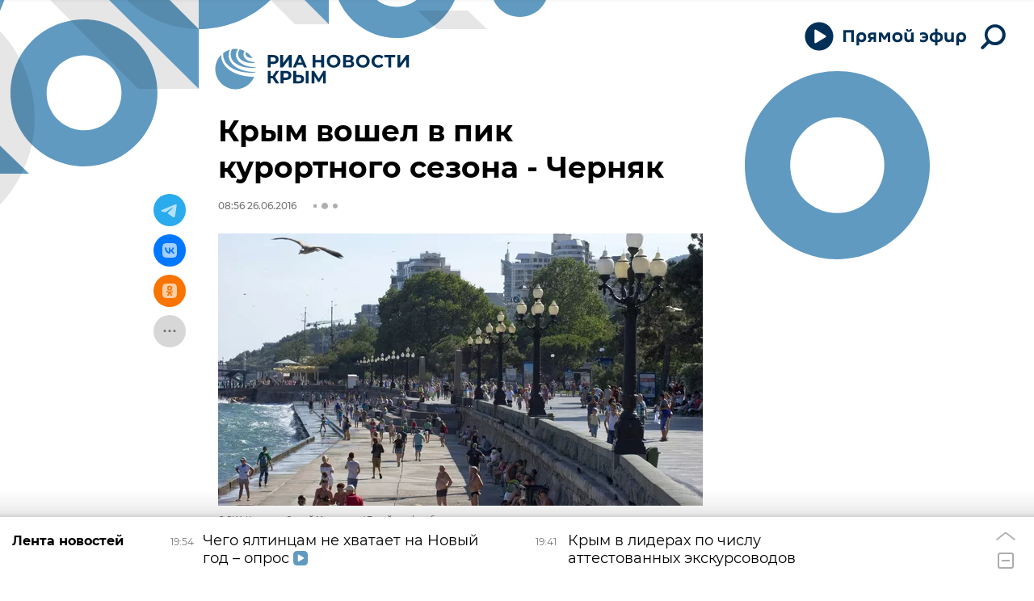

--- FILE ---
content_type: text/html; charset=utf-8
request_url: https://crimea.ria.ru/20160626/1105825895.html?chat_room_id=1105825895
body_size: 26816
content:
<!DOCTYPE html><html lang="ru"><head prefix="og: http://ogp.me/ns# article: http://ogp.me/ns/article# ya: http://webmaster.yandex.ru/vocabularies/"><meta http-equiv="Content-Type" content="text/html; charset=utf-8"><script type="text/javascript">
                        window.dataLayer = window.dataLayer || [];
                        dataLayer.push({
                        'page_title' : 'Крым вошел в пик курортного сезона - Черняк',
                        'page_path' : '/20160626/1105825895.html',
                        'page_domain' : 'crimea.ria.ru',
                        'page_url' : 'https://crimea.ria.ru/20160626/1105825895.html',
                        'page_tags' : 'Новости, Общество, Крым курортный, Новости, Курортный сезон-2016',
                        'page_rubric' : 'Общество',
                        'article_id'  : '1105825895',
                        'article_length' : '0',
                        'page_supertag' : 'Риа Крым'
                        });
                    </script>
            
                <script type="text/javascript">
                    (function() {
                        new Image().src = "//counter.yadro.ru/hit;RS_Total/Riaru_Total?r" +
                            escape(document.referrer) + ((typeof(screen) == "undefined") ? "" :
                                ";s" + screen.width + "*" + screen.height + "*" + (screen.colorDepth ?
                                    screen.colorDepth : screen.pixelDepth)) + ";u" + escape(document.URL) +
                            ";h" + escape(document.title.substring(0, 80)) + ";" + Math.random();
                    })();
                </script>
            
        
            
                <script type="text/javascript">
                    var _tmr = window._tmr || (window._tmr = []);
                    _tmr.push({id: "331653", type: "pageView", start: (new Date()).getTime()});
                    (function (d, w, id) {
                        if (d.getElementById(id)) return;
                        var ts = d.createElement("script");
                        ts.type = "text/javascript";
                        ts.async = true; ts.id = id;
                        ts.src = (d.location.protocol == "https:" ? "https:" : "http:") + "//top-fwz1.mail.ru/js/code.js";
                        var f = function () {
                            var s = d.getElementsByTagName("script")[0];
                            s.parentNode.insertBefore(ts, s);
                        };
                        if (w.opera == "[object Opera]") {
                            d.addEventListener("DOMContentLoaded", f, false);
                        } else {
                            f();
                        }
                    })(document, window, "topmailru-code");
                </script>
                <noscript>
                    <div style="position:absolute;left:-10000px;">
                        <img src="//top-fwz1.mail.ru/counter?id=331653;js=na" style="border:0;" height="1" width="1" alt="Рейтинг@Mail.ru">
                    </div>
                </noscript>
            
        
            
                <!-- Yandex.Metrika counter -->
                <script type="text/javascript" >
                    (function(m,e,t,r,i,k,a){m[i]=m[i]||function(){(m[i].a=m[i].a||[]).push(arguments)};
                    m[i].l=1*new Date();
                    for (var j = 0; j < document.scripts.length; j++) {if (document.scripts[j].src === r) { return; }}
                    k=e.createElement(t),a=e.getElementsByTagName(t)[0],k.async=1,k.src=r,a.parentNode.insertBefore(k,a)})
                    (window, document, "script", "https://mc.yandex.ru/metrika/tag.js", "ym");

                    ym(960630, "init", {
                        clickmap:true,
                        trackLinks:true,
                        accurateTrackBounce:true,
                        webvisor:true
                    });
                </script>
                <noscript><div><img src="https://mc.yandex.ru/watch/960630" style="position:absolute; left:-9999px;" alt="" /></div></noscript>
                <!-- /Yandex.Metrika counter -->
             
        
            
                <!-- Yandex.Metrika counter -->
                <script type="text/javascript" >
                    (function(m,e,t,r,i,k,a){m[i]=m[i]||function(){(m[i].a=m[i].a||[]).push(arguments)};
                    m[i].l=1*new Date();
                    for (var j = 0; j < document.scripts.length; j++) {if (document.scripts[j].src === r) { return; }}
                    k=e.createElement(t),a=e.getElementsByTagName(t)[0],k.async=1,k.src=r,a.parentNode.insertBefore(k,a)})
                    (window, document, "script", "https://mc.yandex.ru/metrika/tag.js", "ym");

                    ym(48341570, "init", {
                        clickmap:true,
                        trackLinks:true,
                        accurateTrackBounce:true
                    });
                </script>
                <noscript><div><img src="https://mc.yandex.ru/watch/48341570" style="position:absolute; left:-9999px;" alt="" /></div></noscript>
                <!-- /Yandex.Metrika counter -->
             
        
            
            <!-- Yandex.Metrika counter -->
                <script type="text/javascript" >
                    (function(m,e,t,r,i,k,a){m[i]=m[i]||function(){(m[i].a=m[i].a||[]).push(arguments)};
                    m[i].l=1*new Date();
                    for (var j = 0; j < document.scripts.length; j++) {if (document.scripts[j].src === r) { return; }}
                    k=e.createElement(t),a=e.getElementsByTagName(t)[0],k.async=1,k.src=r,a.parentNode.insertBefore(k,a)})
                    (window, document, "script", "https://mc.yandex.ru/metrika/tag.js", "ym");

                    ym(29070640, "init", {
                        clickmap:true,
                        trackLinks:true,
                        accurateTrackBounce:true,
                        webvisor:true
                    });
                </script>
                <noscript><div><img src="https://mc.yandex.ru/watch/29070640" style="position:absolute; left:-9999px;" alt="" /></div></noscript>
            <!-- /Yandex.Metrika counter -->
            
        
            
            <!-- tns-counter.ru -->
            <script type="text/javascript">
             (function(win, doc, cb){
              (win[cb] = win[cb] || []).push(function() {
               try {
                tnsCounterRian_ru = new TNS.TnsCounter({
                'account':'rian_ru',
                'tmsec': 'rian_site-new'
                });
               } catch(e){}
              });

              var tnsscript = doc.createElement('script');
              tnsscript.type = 'text/javascript';
              tnsscript.async = true;
              tnsscript.src = ('https:' == doc.location.protocol ? 'https:' : 'http:') +
               '//www.tns-counter.ru/tcounter.js';
              var s = doc.getElementsByTagName('script')[0];
              s.parentNode.insertBefore(tnsscript, s);
             })(window, this.document,'tnscounter_callback');
            </script>
            <noscript>
             <img src="//www.tns-counter.ru/V13a****rian_ru/ru/UTF-8/tmsec=rian_site-new/" width="0" height="0" alt="" />
            </noscript>
            <!--/ tns-counter.ru -->
             
        
            
                <script>
                    ((counterHostname) => {
                        window.MSCounter = {
                            counterHostname: counterHostname
                        };
                        window.mscounterCallbacks = window.mscounterCallbacks || [];
                        window.mscounterCallbacks.push(() => {
                            msCounterExampleCom = new MSCounter.counter({
                                    'account':'rian_ru',
                                    'tmsec': 'rian_ru',
                                    'autohit' : true
                                });
                        });

                        const newScript = document.createElement('script');
                        newScript.async = true;
                        newScript.src = `${counterHostname}/ncc/counter.js`;

                        const referenceNode = document.querySelector('script');
                        if (referenceNode) {
                            referenceNode.parentNode.insertBefore(newScript, referenceNode);
                        } else {
                            document.firstElementChild.appendChild(newScript);
                        }
                    })('https://tns-counter.ru/');
                </script>
            
        <meta charset="utf-8"><meta http-equiv="X-UA-Compatible" content="IE=edge,chrome=1"><title>Крым вошел в пик курортного сезона - Черняк - РИА Новости Крым, 26.06.2016</title><meta name="description" content="Крым вошел в пик курортного сезона, динамика отдыхающих на 27% превосходит показатели прошлого года, сообщил глава комитета крымского парламента по санаторно-курортному комплексу и туризму Алексей Черняк."><meta name="analytics:title" content="Крым вошел в пик курортного сезона - Черняк"><meta name="analytics:keyw" content="news, society, kurort, kurort_news, sezon"><meta name="analytics:rubric" content="Общество"><meta name="analytics:tags" content="Новости, Общество, Крым курортный, Новости, Курортный сезон-2016"><meta name="analytics:site_domain" content="crimea.ria.ru"><meta name="analytics:lang" content="rus"><meta name="analytics:article_id" content="1105825895"><meta name="analytics:url" content="https://crimea.ria.ru/20160626/1105825895.html"><meta name="analytics:p_ts" content="1466920560"><meta name="analytics:author" content=""><meta name="analytics:isscroll" content="0"><link rel="author" href="https://crimea.ria.ru/"><meta property="og:url" content="https://crimea.ria.ru/20160626/1105825895.html"><meta property="og:title" content="Крым вошел в пик курортного сезона - Черняк"><meta property="og:description" content="Крым вошел в пик курортного сезона, динамика отдыхающих на 27% превосходит показатели прошлого года, сообщил глава комитета крымского парламента по санаторно-курортному комплексу и туризму Алексей Черняк."><meta property="og:type" content="article"><meta property="og:site_name" content="РИА Новости Крым"><meta property="og:locale" content="ru_RU"><meta property="og:image" content="https://cdnn1.img.crimea.ria.ru/img/110424/90/1104249014_0:272:3158:2048_2072x0_60_0_0_7d94e1cf1a6fd8e02eeaed09570e1057.jpg.webp"><meta property="og:image:width" content="2072"><meta property="og:image:height" content="1066"><meta name="twitter:card" content="summary_large_image"><meta name="twitter:site" content="@RiaCrimea"><link rel="canonical" href="https://crimea.ria.ru/20160626/1105825895.html"><link rel="alternate" hreflang="ru" href="https://crimea.ria.ru/20160626/1105825895.html"><link rel="alternate" hreflang="x-default" href="https://crimea.ria.ru/20160626/1105825895.html"><link rel="preconnect" href="https://cdnn1.img.crimea.ria.ru/"><link rel="dns-prefetch" href="https://cdnn1.img.crimea.ria.ru/"><link rel="alternate" type="application/rss+xml" href="https://crimea.ria.ru/export/rss2/archive/index.xml"><link rel="preload" as="image" href="https://cdnn1.img.crimea.ria.ru/img/110424/90/1104249014_0:272:3158:2048_1920x0_80_0_0_665617df170416ddff9209823a179add.jpg.webp" imagesrcset="https://cdnn1.img.crimea.ria.ru/img/110424/90/1104249014_0:272:3158:2048_320x0_80_0_0_2f9dc965e82c373bbf85ebca7f98c210.jpg.webp 320w, https://cdnn1.img.crimea.ria.ru/img/110424/90/1104249014_0:272:3158:2048_640x0_80_0_0_0403e823cb6608c346422088a33a0084.jpg.webp 640w, https://cdnn1.img.crimea.ria.ru/img/110424/90/1104249014_0:272:3158:2048_1024x0_80_0_0_a7deac07779feacd39847cba49036ab6.jpg.webp 1024w, https://cdnn1.img.crimea.ria.ru/img/110424/90/1104249014_0:272:3158:2048_1280x0_80_0_0_2a67eeef0ccea69ea1a590860de6d65c.jpg.webp 1280w, https://cdnn1.img.crimea.ria.ru/img/110424/90/1104249014_0:272:3158:2048_1600x0_80_0_0_1f36c44c0da1a720376e89f7cbef708c.jpg.webp 1600w, https://cdnn1.img.crimea.ria.ru/img/110424/90/1104249014_0:272:3158:2048_1920x0_80_0_0_665617df170416ddff9209823a179add.jpg.webp 1920w"><meta name="robots" content="index, follow, max-image-preview:large"><meta property="article:published_time" content="20160626T0856"><meta property="article:author" content=" "><meta property="article:section" content="Новости"><meta property="article:tag" content="Новости"><meta property="article:tag" content="Общество"><meta property="article:tag" content="Крым курортный"><meta property="article:tag" content="Новости"><meta property="article:tag" content="Курортный сезон-2016"><meta name="viewport" content="width=device-width, initial-scale=1.0, maximum-scale=1.0, user-scalable=yes"><meta name="HandheldFriendly" content="true"><meta name="MobileOptimzied" content="width"><meta name="referrer" content="always"><meta name="format-detection" content="telephone=no"><meta name="format-detection" content="address=no"><meta name="yandex-verification" content="60b446706b5fd796"><meta name="google-site-verification" content="57DTwe_P8zcteI_1GYjEV5SeWutAwHYtsk-4KOIHvTM"><meta name="google-site-verification" content="OtWwmT7I1Awn_B7mgpoyj2iIaR906Mp_FUopU6DLpVE"><meta name="yandex-verification" content="6e92aa3fa8a4126f"><meta name="apple-itunes-app" content="app-id=1523036476"><meta name="google-play-app" content="app-id=ru.ria.ria"><link rel="apple-touch-icon" sizes="57x57" href="https://cdnn1.img.crimea.ria.ru/i/favicons/apple-touch-icon-57x57.png"><link rel="apple-touch-icon" sizes="60x60" href="https://cdnn1.img.crimea.ria.ru/i/favicons/apple-touch-icon-60x60.png"><link rel="apple-touch-icon" sizes="72x72" href="https://cdnn1.img.crimea.ria.ru/i/favicons/apple-touch-icon-72x72.png"><link rel="apple-touch-icon" sizes="76x76" href="https://cdnn1.img.crimea.ria.ru/i/favicons/apple-touch-icon-76x76.png"><link rel="apple-touch-icon" sizes="114x114" href="https://cdnn1.img.crimea.ria.ru/i/favicons/apple-touch-icon-114x114.png"><link rel="apple-touch-icon" sizes="120x120" href="https://cdnn1.img.crimea.ria.ru/i/favicons/apple-touch-icon-120x120.png"><link rel="apple-touch-icon" sizes="144x144" href="https://cdnn1.img.crimea.ria.ru/i/favicons/apple-touch-icon-144x144.png"><link rel="apple-touch-icon" sizes="152x152" href="https://cdnn1.img.crimea.ria.ru/i/favicons/apple-touch-icon-152x152.png"><link rel="apple-touch-icon" sizes="180x180" href="https://cdnn1.img.crimea.ria.ru/i/favicons/apple-touch-icon-180x180.png"><link rel="icon" type="image/png" href="https://cdnn1.img.crimea.ria.ru/i/favicons/favicon-32x32.png" sizes="32x32"><link rel="icon" type="image/png" href="https://cdnn1.img.crimea.ria.ru/i/favicons/favicon-194x194.png" sizes="194x194"><link rel="icon" type="image/png" href="https://cdnn1.img.crimea.ria.ru/i/favicons/favicon-96x96.png" sizes="96x96"><link rel="icon" type="image/png" href="https://cdnn1.img.crimea.ria.ru/i/favicons/android-chrome-192x192.png" sizes="192x192"><link rel="icon" type="image/png" href="https://cdnn1.img.crimea.ria.ru/i/favicons/favicon-16x16.png" sizes="16x16"><link rel="manifest" href="/i/favicons/manifest.json"><link rel="mask-icon" href="https://cdnn1.img.crimea.ria.ru/i/favicons/safari-pinned-tab.svg" color="#00235a"><link rel="shortcut icon" href="https://cdnn1.img.crimea.ria.ru/i/favicons/favicon.ico"><meta name="apple-mobile-web-app-title" content="Ria.ru"><meta name="application-name" content="Ria.ru"><meta name="theme-color" content="#ffffff"><link rel="preload" href="https://cdnn1.img.crimea.ria.ru/css/fonts/font_montserrat.css?915edd626" as="style" onload="this.onload=null;this.rel='stylesheet'"><link rel="preload" href="https://cdnn1.img.crimea.ria.ru/css/fonts/font_noto_sans.css?96cf18e75" as="style" onload="this.onload=null;this.rel='stylesheet'"><noscript><link rel="stylesheet" type="text/css" href="https://cdnn1.img.crimea.ria.ru/css/fonts/font_montserrat.css?915edd626"><link rel="stylesheet" type="text/css" href="https://cdnn1.img.crimea.ria.ru/css/fonts/font_noto_sans.css?96cf18e75"></noscript><link rel="stylesheet" type="text/css" href="https://cdnn1.img.crimea.ria.ru/css/common.min.css?9b3ffa04b"><link rel="stylesheet" type="text/css" href="https://cdnn1.img.crimea.ria.ru/css/pages/article.min.css?95235bcae"><link rel="stylesheet" type="text/css" href="https://cdnn1.img.crimea.ria.ru/css/print/common_print.min.css?9f7d1515e"><script>var GLOBAL = {}; GLOBAL.www = 'https://crimea.ria.ru'; GLOBAL.cookie_domain = '.crimea.ria.ru'; GLOBAL.adriver = {}; GLOBAL.adriver.sid = "45736"; GLOBAL.adriver.bt = "52"; GLOBAL.csrf_token = ''; GLOBAL.search = {}; GLOBAL.locale = {}; GLOBAL.locale.smartcaptcha = {}; GLOBAL.locale.smartcaptcha.site_key = 'ysc1_nw3ut8cw3eiDv5NG4KI7xS7RcpDTbelATfZvl4cf1ab20035'; GLOBAL.comet = {}; GLOBAL.comet.ticket = "00"; GLOBAL.comet.url = "https://n-ssl.ria.ru/polling"; GLOBAL.comet.ts = "1766681917"; GLOBAL.comet.objects = []; GLOBAL.comet.reduce = ""; GLOBAL.comet.timeouts = {}; GLOBAL.comet.timeouts.try2 = 1000; GLOBAL.comet.timeouts.try3 = 10000; GLOBAL.comet.timeouts.try4 = 30000; GLOBAL.sock = {}; GLOBAL.sock.server = "https://cm.ria.ru/chat"; GLOBAL.project = "crimea"; GLOBAL.partnerstags = "news:society:kurort:kurort_news:sezon"; GLOBAL.article = GLOBAL.article || {}; GLOBAL.article.id = 1105825895; GLOBAL.article.chat_expired = !!1; GLOBAL.chat = GLOBAL.chat || {}; GLOBAL.chat.show = !!1; GLOBAL.css = {}; GLOBAL.js = {}; GLOBAL.js.videoplayer = "https://cdnn1.img.crimea.ria.ru/min/js/libs/video/videoplayer.min.js?9932d81e7"; GLOBAL.css.riaPartners_banner = "https://cdnn1.img.crimea.ria.ru/css/banners/partners_banner.min.css?99bd31f91"; GLOBAL.css.riaPartners_column = "https://cdnn1.img.crimea.ria.ru/css/banners/partners_column.min.css?953bc6f7a"; GLOBAL.css.riaPartners_mobile = "https://cdnn1.img.crimea.ria.ru/css/banners/partners_mobile.min.css?9fcd4037"; GLOBAL.js.riaPartners = "https://cdnn1.img.crimea.ria.ru/min/js/libs/ria.partners.js?9b5209c4b";</script><script>var endlessScrollFirst = 1105825895; var endlessScrollUrl = '/services/article/infinity/'; var endlessScrollAlgorithm = 'slotter'; var endlessScrollQueue = [1151965189, 'banner', 1151965809, 1151986894, 1151977585, 1151935476, 1151978093, 1151962448, 1151904249, 1151966150, 1151988002, 1151988194, 1117791270, 1151986385, 1151989758];</script><link rel="preconnect" href="https://ads.betweendigital.com" crossorigin="anonymous"></head><body class="body m-crimea m-article-page m-header-brand" id="body" data-const-page-type="article" data-page-type="article" data-page-project="crimea" data-header-sticked-on="1"><script src="https://cdnn1.img.crimea.ria.ru/min/js/jquery/jquery-1.12.4.min.js?96ee03cbd"></script><div class="schema_org" itemscope="itemscope" itemtype="https://schema.org/WebSite"><meta itemprop="name" content="РИА Новости Крым"><meta itemprop="description" content="Крым сегодня: последние новости из Крыма, Симферополя, Севастополя. Оперативная информация о ситуации на Крымском мосту, Запорожской и Херсонской областей."><a itemprop="url" href="https://crimea.ria.ru"> </a><meta itemprop="image" content="https://cdnn1.img.crimea.ria.ru/i/export/crimea/logo.png"></div><ul class="schema_org" itemscope="itemscope" itemtype="http://schema.org/BreadcrumbList"><li itemprop="itemListElement" itemscope="itemscope" itemtype="http://schema.org/ListItem"><meta itemprop="name" content="РИА Новости Крым"><meta itemprop="position" content="1"><meta itemprop="item" content="https://crimea.ria.ru"><a itemprop="url" href="https://crimea.ria.ru"> </a></li><li itemprop="itemListElement" itemscope="itemscope" itemtype="http://schema.org/ListItem"><meta itemprop="name" content="Новости"><meta itemprop="position" content="2"><meta itemprop="item" content="https://crimea.ria.ru/20160626/"><a itemprop="url" href="https://crimea.ria.ru/20160626/"> </a></li><li itemprop="itemListElement" itemscope="itemscope" itemtype="http://schema.org/ListItem"><meta itemprop="name" content="Крым вошел в пик курортного сезона - Черняк"><meta itemprop="position" content="3"><meta itemprop="item" content="https://crimea.ria.ru/20160626/1105825895.html"><a itemprop="url" href="https://crimea.ria.ru/20160626/1105825895.html"> </a></li></ul><script>
            var svg_spirte_files = [

                "https://cdnn1.img.crimea.ria.ru/i/sprites/header_icon/inline.svg?105",
                "https://cdnn1.img.crimea.ria.ru/i/sprites/icon/inline.svg?105",

                
                    "https://cdnn1.img.crimea.ria.ru/i/sprites/logo_10years/inline.svg?105",
                

                "https://cdnn1.img.crimea.ria.ru/i/sprites/white_longread/inline.svg?105",

                "https://cdnn1.img.crimea.ria.ru/i/sprites/logo/inline.svg?105",
                "https://cdnn1.img.crimea.ria.ru/i/sprites/social/inline.svg?105",
                
                    "https://cdnn1.img.crimea.ria.ru/i/brand/graph-mob.svg?105",
                    "https://cdnn1.img.crimea.ria.ru/i/brand/graph-desk.svg?105",
                
                "https://cdnn1.img.crimea.ria.ru/i/sprites/s_icon/inline.svg?105",
                "https://cdnn1.img.crimea.ria.ru/i/sprites/s_social/inline.svg?105"
            ];

            for (var i = 0; i < svg_spirte_files.length; i++) {
                var svg_ajax = new XMLHttpRequest();
                svg_ajax.open("GET", svg_spirte_files[i], true);
                svg_ajax.send();
                svg_ajax.onload = function(e) {
                    var svg_div = document.createElement("div");
                    svg_div.className = 'svg-sprite';
                    svg_div.innerHTML = this.responseText;
                    document.body.insertBefore(svg_div, document.body.childNodes[0]);
                }
            }
            </script><script>
            if ( !window.EVENTSTACK ) window.EVENTSTACK = [];
        </script><script src="https://cdnn1.img.crimea.ria.ru/min/js/libs/banners/adfx.loader.bind.js?978a4bff1"></script><script>
                (window.yaContextCb = window.yaContextCb || []).push(() => {
                    replaceOriginalAdFoxMethods();
                    /* window.Ya.adfoxCode.hbCallbacks = window.Ya.adfoxCode.hbCallbacks || []; */ // это для HB на будущее
                })
            </script><script src="https://yandex.ru/ads/system/context.js" async="true"></script><script src="https://cdnn1.img.crimea.ria.ru/min/js/libs/banners/prebid.min.js?991c5bc75"></script><script>
                window.riaPartners = window.riaPartners || [];
            </script><div class="view-size" id="jsViewSize"></div><div class="page" id="page"><div class="page__width"><aside><div class="banner m-before-header m-not-stub m-article-desktop" data-position="article_desktop_header"><div class="banner__content"></div></div><div class="banner m-before-header m-article-mobile" data-position="article_mobile_header"><div class="banner__content"></div></div></aside></div><aside></aside><div class="page__width"><div class="page__bg"><div class="page__bg-media"></div><div class="alert m-hidden" id="alertAfterRegister"><div class="alert__text">
                Регистрация пройдена успешно! <br>
                Пожалуйста, перейдите по ссылке из письма, отправленного на <span class="m-email"></span></div><div class="alert__btn"><button class="form__btn m-min m-black confirmEmail">Отправить еще раз</button></div></div><div class="header" id="header" data-header-brand="1"><div class="header__height" id="headerHeight"></div><div class="header__bg"></div><div class="header__brand-bg"><div class="header__brand-align"><div class="header__brand-image"><div class="header__brand-image-desk"><svg class="svg-graphic"><use xmlns:xlink="http://www.w3.org/1999/xlink" xlink:href="#graph-desc"></use></svg></div><div class="header__brand-image-mob"><svg class="svg-graphic"><use xmlns:xlink="http://www.w3.org/1999/xlink" xlink:href="#graph-mob"></use></svg></div></div></div></div><div class="header__brand-align"><div class="header__brand-logo"><a class="header__brand-logo-link" href="/" title="РИА Новости Крым"><span class="h"><svg class="svg-icon"><use xmlns:xlink="http://www.w3.org/1999/xlink" xlink:href="#logo-crimea_logo_m"></use></svg></span><span class="hw"><svg class="svg-icon"><use xmlns:xlink="http://www.w3.org/1999/xlink" xlink:href="#logo-crimea_logo_white_m"></use></svg></span></a></div></div><div class="header__brand-menu" data-nosnippet="true"><div class="header__menu"><div class="header-player header__menu-button" title="Прямой эфир"><div class="header-player__btn header__menu-icon-s"><span class="header-player__controls"><span class="header-player__icon m-play"><svg class="svg-icon"><use xmlns:xlink="http://www.w3.org/1999/xlink" xlink:href="#icon-play_invert"></use></svg></span><span class="header-player__icon m-pause"><svg class="svg-icon"><use xmlns:xlink="http://www.w3.org/1999/xlink" xlink:href="#icon-pause_small"></use></svg></span></span><span class="header-player__text"><svg xmlns="http://www.w3.org/2000/svg" class="svg-icon" width="153" height="22" viewBox="0 0 153 22" fill="none"><path d="M0.89 2.3V17H4.229V5.24H10.655V17H13.994V2.3H0.89ZM26.1469 11.162C26.1469 13.052 25.1179 14.249 23.3959 14.249C21.6949 14.249 20.4769 13.031 20.4769 11.099C20.4769 9.146 21.5899 7.928 23.3959 7.928C25.1179 7.928 26.1469 9.167 26.1469 11.162ZM20.4979 17.252C20.4979 16.916 20.4979 16.538 20.4979 16.181C21.2539 16.811 22.4089 17.21 23.6269 17.21C27.1339 17.21 29.3809 14.984 29.3809 11.12C29.3809 7.403 27.1759 4.946 23.4799 4.946C19.9939 4.946 17.2429 6.878 17.2429 11.162V21.2H20.4979V17.252ZM38.4459 11.015H36.5139C35.1909 11.015 34.4139 10.49 34.4139 9.44C34.4139 8.327 35.2749 7.865 36.6399 7.865H38.4459V11.015ZM38.4459 13.598V17H41.5329V5.24C40.5459 5.219 38.0259 5.177 36.7239 5.177C33.1119 5.177 31.2639 6.626 31.2639 9.461C31.2639 11.309 32.2299 12.506 33.6789 13.073L30.8019 17H34.4769L36.7659 13.598H38.4459ZM51.0268 14.354H52.8538L55.9828 9.23V17H59.0908V5.24H55.2688L51.9928 10.826L48.6748 5.24H44.8948V17H47.8978V9.209L51.0268 14.354ZM74.3775 11.078C74.3775 7.067 71.4585 4.946 67.9725 4.946C64.4865 4.946 61.5675 7.067 61.5675 11.099C61.5675 15.257 64.4865 17.294 67.9725 17.294C71.4585 17.294 74.3775 15.152 74.3775 11.078ZM71.1435 11.078C71.1435 13.241 69.6525 14.375 67.9725 14.375C66.2505 14.375 64.8015 13.22 64.8015 11.099C64.8015 8.957 66.2715 7.865 67.9725 7.865C69.6525 7.865 71.1435 8.894 71.1435 11.078ZM82.39 4.358C84.364 4.358 85.771 3.434 85.771 1.523C85.771 1.355 85.75 1.103 85.729 0.977H83.461V1.292C83.461 2.027 83.146 2.615 82.285 2.615C81.424 2.615 81.109 2.027 81.109 1.292V0.977H78.841C78.82 1.103 78.799 1.355 78.799 1.523C78.799 3.434 80.206 4.358 82.18 4.358H82.39ZM84.868 16.475V17H88.039V5.24H84.784V11.225C84.784 13.262 83.881 14.228 82.222 14.228C80.605 14.228 79.786 13.346 79.786 11.309V5.24H76.531V11.561C76.531 14.984 78.022 17.21 81.382 17.21C82.978 17.21 84.217 16.664 84.868 15.803V16.475ZM99.8906 17.294C103.797 17.294 106.128 14.774 106.128 11.057C106.128 7.214 103.482 4.946 99.8486 4.946C98.2316 4.946 96.8246 5.387 96.0476 5.849V8.831C96.8666 8.285 98.0426 7.718 99.5126 7.718C101.298 7.718 102.579 8.495 103.041 9.902H98.5046V12.317H103.041C102.642 13.766 101.424 14.522 99.6596 14.522C98.1686 14.522 96.8876 14.018 96.0266 13.409V16.412C96.8456 16.874 98.2316 17.294 99.8906 17.294ZM117.493 5.009V0.619999H114.448V5.009C110.227 5.24 107.833 7.319 107.833 11.036V11.162C107.833 14.984 110.227 17 114.448 17.231V21.2H117.493V17.231C121.714 17 124.108 14.9 124.108 11.162V11.036C124.108 7.298 121.693 5.24 117.493 5.009ZM117.472 7.802C119.677 7.886 121.021 8.915 121.021 11.12C121.021 13.325 119.677 14.312 117.472 14.438V7.802ZM114.469 14.438C112.264 14.312 110.92 13.325 110.92 11.12C110.92 8.915 112.264 7.886 114.469 7.802V14.438ZM134.599 16.475V17H137.77V5.24H134.515V11.225C134.515 13.262 133.612 14.228 131.953 14.228C130.336 14.228 129.517 13.346 129.517 11.309V5.24H126.262V11.561C126.262 14.984 127.753 17.21 131.113 17.21C132.709 17.21 133.948 16.664 134.599 15.803V16.475ZM149.727 11.162C149.727 13.052 148.698 14.249 146.976 14.249C145.275 14.249 144.057 13.031 144.057 11.099C144.057 9.146 145.17 7.928 146.976 7.928C148.698 7.928 149.727 9.167 149.727 11.162ZM144.078 17.252C144.078 16.916 144.078 16.538 144.078 16.181C144.834 16.811 145.989 17.21 147.207 17.21C150.714 17.21 152.961 14.984 152.961 11.12C152.961 7.403 150.756 4.946 147.06 4.946C143.574 4.946 140.823 6.878 140.823 11.162V21.2H144.078V17.252Z"></path></svg></span></div><audio src="https://nfw.ria.ru/flv/audio.aspx?ID=33181232&amp;type=MP3" class="header-player-stream"></audio></div><a class="header__menu-button header__menu-search" data-modal-open="search"><span class="header__menu-icon-l"><svg class="svg-icon"><use xmlns:xlink="http://www.w3.org/1999/xlink" xlink:href="#header_icon-searchL"></use></svg></span><span class="header__menu-icon-s"><svg class="svg-icon"><use xmlns:xlink="http://www.w3.org/1999/xlink" xlink:href="#header_icon-searchS"></use></svg></span></a></div></div><div class="header__position"><div class="page__width"><div class="header__sticked" id="headerSticked"><div class="header__sticked-logo"><div class="header__sticked-logo-img m-crimea"><svg class="svg-icon"><use xmlns:xlink="http://www.w3.org/1999/xlink" xlink:href="#logo-crimea_logo_m"></use></svg></div><a class="header__sticked-link-home" href="/" title="Главная страница сайта crimea"></a></div><div class="share m-header" data-nosnippet="true" data-id="1105825895" data-url="https://crimea.ria.ru/20160626/1105825895.html" data-title="Крым вошел в пик курортного сезона - Черняк"></div><div class="header__menu"><div class="header-player header__menu-button" title="Прямой эфир"><div class="header-player__btn header__menu-icon-s"><span class="header-player__controls"><span class="header-player__icon m-play"><svg class="svg-icon"><use xmlns:xlink="http://www.w3.org/1999/xlink" xlink:href="#icon-play_invert"></use></svg></span><span class="header-player__icon m-pause"><svg class="svg-icon"><use xmlns:xlink="http://www.w3.org/1999/xlink" xlink:href="#icon-pause_small"></use></svg></span></span><span class="header-player__text"><svg xmlns="http://www.w3.org/2000/svg" class="svg-icon" width="153" height="22" viewBox="0 0 153 22" fill="none"><path d="M0.89 2.3V17H4.229V5.24H10.655V17H13.994V2.3H0.89ZM26.1469 11.162C26.1469 13.052 25.1179 14.249 23.3959 14.249C21.6949 14.249 20.4769 13.031 20.4769 11.099C20.4769 9.146 21.5899 7.928 23.3959 7.928C25.1179 7.928 26.1469 9.167 26.1469 11.162ZM20.4979 17.252C20.4979 16.916 20.4979 16.538 20.4979 16.181C21.2539 16.811 22.4089 17.21 23.6269 17.21C27.1339 17.21 29.3809 14.984 29.3809 11.12C29.3809 7.403 27.1759 4.946 23.4799 4.946C19.9939 4.946 17.2429 6.878 17.2429 11.162V21.2H20.4979V17.252ZM38.4459 11.015H36.5139C35.1909 11.015 34.4139 10.49 34.4139 9.44C34.4139 8.327 35.2749 7.865 36.6399 7.865H38.4459V11.015ZM38.4459 13.598V17H41.5329V5.24C40.5459 5.219 38.0259 5.177 36.7239 5.177C33.1119 5.177 31.2639 6.626 31.2639 9.461C31.2639 11.309 32.2299 12.506 33.6789 13.073L30.8019 17H34.4769L36.7659 13.598H38.4459ZM51.0268 14.354H52.8538L55.9828 9.23V17H59.0908V5.24H55.2688L51.9928 10.826L48.6748 5.24H44.8948V17H47.8978V9.209L51.0268 14.354ZM74.3775 11.078C74.3775 7.067 71.4585 4.946 67.9725 4.946C64.4865 4.946 61.5675 7.067 61.5675 11.099C61.5675 15.257 64.4865 17.294 67.9725 17.294C71.4585 17.294 74.3775 15.152 74.3775 11.078ZM71.1435 11.078C71.1435 13.241 69.6525 14.375 67.9725 14.375C66.2505 14.375 64.8015 13.22 64.8015 11.099C64.8015 8.957 66.2715 7.865 67.9725 7.865C69.6525 7.865 71.1435 8.894 71.1435 11.078ZM82.39 4.358C84.364 4.358 85.771 3.434 85.771 1.523C85.771 1.355 85.75 1.103 85.729 0.977H83.461V1.292C83.461 2.027 83.146 2.615 82.285 2.615C81.424 2.615 81.109 2.027 81.109 1.292V0.977H78.841C78.82 1.103 78.799 1.355 78.799 1.523C78.799 3.434 80.206 4.358 82.18 4.358H82.39ZM84.868 16.475V17H88.039V5.24H84.784V11.225C84.784 13.262 83.881 14.228 82.222 14.228C80.605 14.228 79.786 13.346 79.786 11.309V5.24H76.531V11.561C76.531 14.984 78.022 17.21 81.382 17.21C82.978 17.21 84.217 16.664 84.868 15.803V16.475ZM99.8906 17.294C103.797 17.294 106.128 14.774 106.128 11.057C106.128 7.214 103.482 4.946 99.8486 4.946C98.2316 4.946 96.8246 5.387 96.0476 5.849V8.831C96.8666 8.285 98.0426 7.718 99.5126 7.718C101.298 7.718 102.579 8.495 103.041 9.902H98.5046V12.317H103.041C102.642 13.766 101.424 14.522 99.6596 14.522C98.1686 14.522 96.8876 14.018 96.0266 13.409V16.412C96.8456 16.874 98.2316 17.294 99.8906 17.294ZM117.493 5.009V0.619999H114.448V5.009C110.227 5.24 107.833 7.319 107.833 11.036V11.162C107.833 14.984 110.227 17 114.448 17.231V21.2H117.493V17.231C121.714 17 124.108 14.9 124.108 11.162V11.036C124.108 7.298 121.693 5.24 117.493 5.009ZM117.472 7.802C119.677 7.886 121.021 8.915 121.021 11.12C121.021 13.325 119.677 14.312 117.472 14.438V7.802ZM114.469 14.438C112.264 14.312 110.92 13.325 110.92 11.12C110.92 8.915 112.264 7.886 114.469 7.802V14.438ZM134.599 16.475V17H137.77V5.24H134.515V11.225C134.515 13.262 133.612 14.228 131.953 14.228C130.336 14.228 129.517 13.346 129.517 11.309V5.24H126.262V11.561C126.262 14.984 127.753 17.21 131.113 17.21C132.709 17.21 133.948 16.664 134.599 15.803V16.475ZM149.727 11.162C149.727 13.052 148.698 14.249 146.976 14.249C145.275 14.249 144.057 13.031 144.057 11.099C144.057 9.146 145.17 7.928 146.976 7.928C148.698 7.928 149.727 9.167 149.727 11.162ZM144.078 17.252C144.078 16.916 144.078 16.538 144.078 16.181C144.834 16.811 145.989 17.21 147.207 17.21C150.714 17.21 152.961 14.984 152.961 11.12C152.961 7.403 150.756 4.946 147.06 4.946C143.574 4.946 140.823 6.878 140.823 11.162V21.2H144.078V17.252Z"></path></svg></span></div><audio src="https://nfw.ria.ru/flv/audio.aspx?ID=33181232&amp;type=MP3" class="header-player-stream"></audio></div><a class="header__menu-button header__menu-search" data-modal-open="search"><span class="header__menu-icon-l"><svg class="svg-icon"><use xmlns:xlink="http://www.w3.org/1999/xlink" xlink:href="#header_icon-searchL"></use></svg></span><span class="header__menu-icon-s"><svg class="svg-icon"><use xmlns:xlink="http://www.w3.org/1999/xlink" xlink:href="#header_icon-searchS"></use></svg></span></a></div></div></div></div></div><div class="content" id="content"><div class="endless" id="endless"><div class="endless__item " data-supertag="0" data-remove-fat="0" data-advertisement-project="0" data-remove-advertisement="0" data-id="1105825895" data-date="20160626" data-endless="1" data-domain="crimea.ria.ru" data-project="crimea" data-url="/20160626/1105825895.html" data-full-url="https://crimea.ria.ru/20160626/1105825895.html" data-title="Крым вошел в пик курортного сезона - Черняк" data-published="2016-06-26T08:56" data-text-length="0" data-keywords="новости, общество, крым курортный, новости, курортный сезон-2016" data-author=" " data-author-korr="" data-analytics-keyw="news, society, kurort, kurort_news, sezon" data-analytics-rubric="Общество" data-analytics-tags="Новости, Общество, Крым курортный, Новости, Курортный сезон-2016" data-article-show="" data-pts="1466920560" data-article-type="article" data-is-scroll="0" data-head-title="Крым вошел в пик курортного сезона - Черняк - РИА Новости Крым, 26.06.2016"><div class="endless__item-content page__width"><div class="layout-article"><div class="layout-article__over"><div class="layout-article__main"><div class="article m-article m-crimea" data-article-id="1105825895"><div class="layout-article__600-align"><div class="article__meta" itemscope="" itemtype="https://schema.org/Article"><div itemprop="mainEntityOfPage">https://crimea.ria.ru/20160626/1105825895.html</div><a itemprop="url" href="/20160626/1105825895.html"> </a><div itemprop="headline">Крым вошел в пик курортного сезона - Черняк</div><div itemprop="alternativeHeadline">Крым вошел в пик курортного сезона - Черняк - РИА Новости Крым, 26.06.2016</div><div itemprop="name">Крым вошел в пик курортного сезона - Черняк</div><div itemprop="description">Крым вошел в пик курортного сезона, динамика отдыхающих на 27% превосходит показатели прошлого года, сообщил глава комитета крымского парламента по санаторно-курортному комплексу и туризму Алексей Черняк.</div><div itemprop="datePublished">2016-06-26T08:56</div><div itemprop="dateCreated">2016-06-26T08:56</div><div itemprop="dateModified">2016-06-26T08:43</div><div itemprop="speakable" itemscope="" itemtype="https://schema.org/SpeakableSpecification"><div itemprop="xpath">/html/head/meta[@name='og:title']/@content</div><div itemprop="xpath">/html/head/meta[@name='og:description']/@content</div></div><div itemprop="associatedMedia">https://cdnn1.img.crimea.ria.ru/img/110424/90/1104249014_0:272:3158:2048_1920x0_80_0_0_665617df170416ddff9209823a179add.jpg.webp</div><div itemprop="copyrightHolder" itemscope="" itemtype="http://schema.org/Organization"><div itemprop="name">РИА Новости Крым</div><a itemprop="url" href="https://crimea.ria.ru/"> </a><div itemprop="address" itemscope="" itemtype="http://schema.org/PostalAddress"><meta itemprop="streetAddress" content="Зубовский бульвар, 4"><meta itemprop="postalCode" content="119021"><meta itemprop="addressLocality" content="Москва"><meta itemprop="addressRegion" content="Москва"><div itemprop="addressCountry" itemscope="" itemtype="https://schema.org/Country"><meta itemprop="name" content="Россия"></div></div><div itemprop="aggregateRating" itemscope="itemscope" itemtype="https://schema.org/AggregateRating"><div itemprop="worstRating">1</div><div itemprop="bestRating">5</div><div itemprop="ratingValue">4.7</div><div itemprop="ratingCount">96</div></div><div itemprop="email">news.crimea@rian.ru</div><div itemprop="telephone">7 495 645-6601</div><div itemprop="legalName">ФГУП МИА «Россия сегодня»</div><div itemprop="award">https://xn--c1acbl2abdlkab1og.xn--p1ai/awards/</div><a itemprop="sameAs" href="https://ru.wikipedia.org/wiki/%D0%A0%D0%98%D0%90_%D0%9D%D0%BE%D0%B2%D0%BE%D1%81%D1%82%D0%B8"> </a><a itemprop="sameAs" href="https://twitter.com/RiaCrimea"> </a><a itemprop="sameAs" href="https://vk.ru/ria_crimea"> </a><a itemprop="sameAs" href="https://ok.ru/group/54105083543715"> </a><a itemprop="sameAs" href="https://www.youtube.com/channel/UCg2GP90HT4MIPhaY6ehUOqg"> </a><a itemprop="sameAs" href="https://zen.yandex.ru/crimea.ria.ru"> </a><a itemprop="sameAs" href="https://t.me/rian_crimea"> </a><a itemprop="sameAs" href="https://yandex.ru/maps/org/rossiya_segodnya/1061985604/?ll=37.590466%2C55.737481&amp;z=14"> </a><a itemprop="sameAs" href="https://www.google.com/maps/place/%D0%A0%D0%98%D0%90+%D0%9D%D0%BE%D0%B2%D0%BE%D1%81%D1%82%D0%B8/@55.7374019,37.5881028,17z/data=!3m1!4b1!4m5!3m4!1s0x46b54ba5ecf15a7f:0x2b9d63d783e6e919!8m2!3d55.7374019!4d37.5902915"> </a><a itemprop="sameAs" href="https://news.google.com/publications/CAAqBwgKMIzgggswzuaNAw"> </a><div itemprop="logo" itemscope="" itemtype="https://schema.org/ImageObject"><a itemprop="url" href="https://cdnn1.img.crimea.ria.ru/i/schema_org/crimea_logo.png"> </a><a itemprop="contentUrl" href="https://cdnn1.img.crimea.ria.ru/i/schema_org/crimea_logo.png"> </a><div itemprop="width">353</div><div itemprop="height">60</div></div></div><div itemprop="copyrightYear">2016</div><div itemprop="creator" itemscope="" itemtype="http://schema.org/Organization"><div itemprop="name">РИА Новости Крым</div><a itemprop="url" href="https://crimea.ria.ru/"> </a><div itemprop="address" itemscope="" itemtype="http://schema.org/PostalAddress"><meta itemprop="streetAddress" content="Зубовский бульвар, 4"><meta itemprop="postalCode" content="119021"><meta itemprop="addressLocality" content="Москва"><meta itemprop="addressRegion" content="Москва"><div itemprop="addressCountry" itemscope="" itemtype="https://schema.org/Country"><meta itemprop="name" content="Россия"></div></div><div itemprop="aggregateRating" itemscope="itemscope" itemtype="https://schema.org/AggregateRating"><div itemprop="worstRating">1</div><div itemprop="bestRating">5</div><div itemprop="ratingValue">4.7</div><div itemprop="ratingCount">96</div></div><div itemprop="email">news.crimea@rian.ru</div><div itemprop="telephone">7 495 645-6601</div><div itemprop="legalName">ФГУП МИА «Россия сегодня»</div><div itemprop="award">https://xn--c1acbl2abdlkab1og.xn--p1ai/awards/</div><a itemprop="sameAs" href="https://ru.wikipedia.org/wiki/%D0%A0%D0%98%D0%90_%D0%9D%D0%BE%D0%B2%D0%BE%D1%81%D1%82%D0%B8"> </a><a itemprop="sameAs" href="https://twitter.com/RiaCrimea"> </a><a itemprop="sameAs" href="https://vk.ru/ria_crimea"> </a><a itemprop="sameAs" href="https://ok.ru/group/54105083543715"> </a><a itemprop="sameAs" href="https://www.youtube.com/channel/UCg2GP90HT4MIPhaY6ehUOqg"> </a><a itemprop="sameAs" href="https://zen.yandex.ru/crimea.ria.ru"> </a><a itemprop="sameAs" href="https://t.me/rian_crimea"> </a><a itemprop="sameAs" href="https://yandex.ru/maps/org/rossiya_segodnya/1061985604/?ll=37.590466%2C55.737481&amp;z=14"> </a><a itemprop="sameAs" href="https://www.google.com/maps/place/%D0%A0%D0%98%D0%90+%D0%9D%D0%BE%D0%B2%D0%BE%D1%81%D1%82%D0%B8/@55.7374019,37.5881028,17z/data=!3m1!4b1!4m5!3m4!1s0x46b54ba5ecf15a7f:0x2b9d63d783e6e919!8m2!3d55.7374019!4d37.5902915"> </a><a itemprop="sameAs" href="https://news.google.com/publications/CAAqBwgKMIzgggswzuaNAw"> </a><div itemprop="logo" itemscope="" itemtype="https://schema.org/ImageObject"><a itemprop="url" href="https://cdnn1.img.crimea.ria.ru/i/schema_org/crimea_logo.png"> </a><a itemprop="contentUrl" href="https://cdnn1.img.crimea.ria.ru/i/schema_org/crimea_logo.png"> </a><div itemprop="width">353</div><div itemprop="height">60</div></div></div><a itemprop="discussionUrl" href="https://crimea.ria.ru/20160626/1105825895.html?chat_room_id=1105825895"> </a><div itemprop="genre">Новости</div><div itemprop="inLanguage">ru-RU</div><div itemprop="license">https://crimea.ria.ru/docs/about/copyright.html</div><div itemprop="publishingPrinciples">https://xn--c1acbl2abdlkab1og.xn--p1ai/</div><div itemprop="sourceOrganization" itemscope="" itemtype="http://schema.org/Organization"><div itemprop="name">РИА Новости Крым</div><a itemprop="url" href="https://crimea.ria.ru/"> </a><div itemprop="address" itemscope="" itemtype="http://schema.org/PostalAddress"><meta itemprop="streetAddress" content="Зубовский бульвар, 4"><meta itemprop="postalCode" content="119021"><meta itemprop="addressLocality" content="Москва"><meta itemprop="addressRegion" content="Москва"><div itemprop="addressCountry" itemscope="" itemtype="https://schema.org/Country"><meta itemprop="name" content="Россия"></div></div><div itemprop="aggregateRating" itemscope="itemscope" itemtype="https://schema.org/AggregateRating"><div itemprop="worstRating">1</div><div itemprop="bestRating">5</div><div itemprop="ratingValue">4.7</div><div itemprop="ratingCount">96</div></div><div itemprop="email">news.crimea@rian.ru</div><div itemprop="telephone">7 495 645-6601</div><div itemprop="legalName">ФГУП МИА «Россия сегодня»</div><div itemprop="award">https://xn--c1acbl2abdlkab1og.xn--p1ai/awards/</div><a itemprop="sameAs" href="https://ru.wikipedia.org/wiki/%D0%A0%D0%98%D0%90_%D0%9D%D0%BE%D0%B2%D0%BE%D1%81%D1%82%D0%B8"> </a><a itemprop="sameAs" href="https://twitter.com/RiaCrimea"> </a><a itemprop="sameAs" href="https://vk.ru/ria_crimea"> </a><a itemprop="sameAs" href="https://ok.ru/group/54105083543715"> </a><a itemprop="sameAs" href="https://www.youtube.com/channel/UCg2GP90HT4MIPhaY6ehUOqg"> </a><a itemprop="sameAs" href="https://zen.yandex.ru/crimea.ria.ru"> </a><a itemprop="sameAs" href="https://t.me/rian_crimea"> </a><a itemprop="sameAs" href="https://yandex.ru/maps/org/rossiya_segodnya/1061985604/?ll=37.590466%2C55.737481&amp;z=14"> </a><a itemprop="sameAs" href="https://www.google.com/maps/place/%D0%A0%D0%98%D0%90+%D0%9D%D0%BE%D0%B2%D0%BE%D1%81%D1%82%D0%B8/@55.7374019,37.5881028,17z/data=!3m1!4b1!4m5!3m4!1s0x46b54ba5ecf15a7f:0x2b9d63d783e6e919!8m2!3d55.7374019!4d37.5902915"> </a><a itemprop="sameAs" href="https://news.google.com/publications/CAAqBwgKMIzgggswzuaNAw"> </a><div itemprop="logo" itemscope="" itemtype="https://schema.org/ImageObject"><a itemprop="url" href="https://cdnn1.img.crimea.ria.ru/i/schema_org/crimea_logo.png"> </a><a itemprop="contentUrl" href="https://cdnn1.img.crimea.ria.ru/i/schema_org/crimea_logo.png"> </a><div itemprop="width">353</div><div itemprop="height">60</div></div></div><div itemprop="image" itemscope="" itemtype="https://schema.org/ImageObject"><a itemprop="url" href="https://cdnn1.img.crimea.ria.ru/img/110424/90/1104249014_0:272:3158:2048_1920x0_80_0_0_665617df170416ddff9209823a179add.jpg.webp"></a><a itemprop="contentUrl" href="https://cdnn1.img.crimea.ria.ru/img/110424/90/1104249014_0:272:3158:2048_1920x0_80_0_0_665617df170416ddff9209823a179add.jpg.webp"></a><div itemprop="width">1920</div><div itemprop="height">1080</div><div itemprop="representativeOfPage">true</div></div><a itemprop="thumbnailUrl" href="https://cdnn1.img.crimea.ria.ru/img/110424/90/1104249014_0:272:3158:2048_1920x0_80_0_0_665617df170416ddff9209823a179add.jpg.webp"></a><div itemprop="image" itemscope="" itemtype="https://schema.org/ImageObject"><a itemprop="url" href="https://cdnn1.img.crimea.ria.ru/img/110424/90/1104249014_263:0:2994:2048_1920x0_80_0_0_50627a9e2eaac26ee8b273d88b6ceabb.jpg.webp"></a><a itemprop="contentUrl" href="https://cdnn1.img.crimea.ria.ru/img/110424/90/1104249014_263:0:2994:2048_1920x0_80_0_0_50627a9e2eaac26ee8b273d88b6ceabb.jpg.webp"></a><div itemprop="width">1920</div><div itemprop="height">1440</div><div itemprop="representativeOfPage">true</div></div><a itemprop="thumbnailUrl" href="https://cdnn1.img.crimea.ria.ru/img/110424/90/1104249014_263:0:2994:2048_1920x0_80_0_0_50627a9e2eaac26ee8b273d88b6ceabb.jpg.webp">https://cdnn1.img.crimea.ria.ru/img/110424/90/1104249014_263:0:2994:2048_1920x0_80_0_0_50627a9e2eaac26ee8b273d88b6ceabb.jpg.webp</a><div itemprop="image" itemscope="" itemtype="https://schema.org/ImageObject"><a itemprop="url" href="https://cdnn1.img.crimea.ria.ru/img/110424/90/1104249014_0:0:2048:2048_1920x0_80_0_0_49324f2faacae9799086c9bf410b32d3.jpg.webp"></a><a itemprop="contentUrl" href="https://cdnn1.img.crimea.ria.ru/img/110424/90/1104249014_0:0:2048:2048_1920x0_80_0_0_49324f2faacae9799086c9bf410b32d3.jpg.webp"></a><div itemprop="width">1920</div><div itemprop="height">1920</div><div itemprop="representativeOfPage">true</div></div><a itemprop="thumbnailUrl" href="https://cdnn1.img.crimea.ria.ru/img/110424/90/1104249014_0:0:2048:2048_1920x0_80_0_0_49324f2faacae9799086c9bf410b32d3.jpg.webp"></a><div itemprop="publisher" itemscope="" itemtype="http://schema.org/Organization"><div itemprop="name">РИА Новости Крым</div><a itemprop="url" href="https://crimea.ria.ru/"> </a><div itemprop="address" itemscope="" itemtype="http://schema.org/PostalAddress"><meta itemprop="streetAddress" content="Зубовский бульвар, 4"><meta itemprop="postalCode" content="119021"><meta itemprop="addressLocality" content="Москва"><meta itemprop="addressRegion" content="Москва"><div itemprop="addressCountry" itemscope="" itemtype="https://schema.org/Country"><meta itemprop="name" content="Россия"></div></div><div itemprop="aggregateRating" itemscope="itemscope" itemtype="https://schema.org/AggregateRating"><div itemprop="worstRating">1</div><div itemprop="bestRating">5</div><div itemprop="ratingValue">4.7</div><div itemprop="ratingCount">96</div></div><div itemprop="email">news.crimea@rian.ru</div><div itemprop="telephone">7 495 645-6601</div><div itemprop="legalName">ФГУП МИА «Россия сегодня»</div><div itemprop="award">https://xn--c1acbl2abdlkab1og.xn--p1ai/awards/</div><a itemprop="sameAs" href="https://ru.wikipedia.org/wiki/%D0%A0%D0%98%D0%90_%D0%9D%D0%BE%D0%B2%D0%BE%D1%81%D1%82%D0%B8"> </a><a itemprop="sameAs" href="https://twitter.com/RiaCrimea"> </a><a itemprop="sameAs" href="https://vk.ru/ria_crimea"> </a><a itemprop="sameAs" href="https://ok.ru/group/54105083543715"> </a><a itemprop="sameAs" href="https://www.youtube.com/channel/UCg2GP90HT4MIPhaY6ehUOqg"> </a><a itemprop="sameAs" href="https://zen.yandex.ru/crimea.ria.ru"> </a><a itemprop="sameAs" href="https://t.me/rian_crimea"> </a><a itemprop="sameAs" href="https://yandex.ru/maps/org/rossiya_segodnya/1061985604/?ll=37.590466%2C55.737481&amp;z=14"> </a><a itemprop="sameAs" href="https://www.google.com/maps/place/%D0%A0%D0%98%D0%90+%D0%9D%D0%BE%D0%B2%D0%BE%D1%81%D1%82%D0%B8/@55.7374019,37.5881028,17z/data=!3m1!4b1!4m5!3m4!1s0x46b54ba5ecf15a7f:0x2b9d63d783e6e919!8m2!3d55.7374019!4d37.5902915"> </a><a itemprop="sameAs" href="https://news.google.com/publications/CAAqBwgKMIzgggswzuaNAw"> </a><div itemprop="logo" itemscope="" itemtype="https://schema.org/ImageObject"><a itemprop="url" href="https://cdnn1.img.crimea.ria.ru/i/schema_org/crimea_logo.png"> </a><a itemprop="contentUrl" href="https://cdnn1.img.crimea.ria.ru/i/schema_org/crimea_logo.png"> </a><div itemprop="width">353</div><div itemprop="height">60</div></div></div><div itemprop="author" itemscope="" itemtype="http://schema.org/Organization"><div itemprop="name">РИА Новости Крым</div><a itemprop="url" href="https://crimea.ria.ru/"> </a><div itemprop="address" itemscope="" itemtype="http://schema.org/PostalAddress"><meta itemprop="streetAddress" content="Зубовский бульвар, 4"><meta itemprop="postalCode" content="119021"><meta itemprop="addressLocality" content="Москва"><meta itemprop="addressRegion" content="Москва"><div itemprop="addressCountry" itemscope="" itemtype="https://schema.org/Country"><meta itemprop="name" content="Россия"></div></div><div itemprop="aggregateRating" itemscope="itemscope" itemtype="https://schema.org/AggregateRating"><div itemprop="worstRating">1</div><div itemprop="bestRating">5</div><div itemprop="ratingValue">4.7</div><div itemprop="ratingCount">96</div></div><div itemprop="email">news.crimea@rian.ru</div><div itemprop="telephone">7 495 645-6601</div><div itemprop="legalName">ФГУП МИА «Россия сегодня»</div><div itemprop="award">https://xn--c1acbl2abdlkab1og.xn--p1ai/awards/</div><a itemprop="sameAs" href="https://ru.wikipedia.org/wiki/%D0%A0%D0%98%D0%90_%D0%9D%D0%BE%D0%B2%D0%BE%D1%81%D1%82%D0%B8"> </a><a itemprop="sameAs" href="https://twitter.com/RiaCrimea"> </a><a itemprop="sameAs" href="https://vk.ru/ria_crimea"> </a><a itemprop="sameAs" href="https://ok.ru/group/54105083543715"> </a><a itemprop="sameAs" href="https://www.youtube.com/channel/UCg2GP90HT4MIPhaY6ehUOqg"> </a><a itemprop="sameAs" href="https://zen.yandex.ru/crimea.ria.ru"> </a><a itemprop="sameAs" href="https://t.me/rian_crimea"> </a><a itemprop="sameAs" href="https://yandex.ru/maps/org/rossiya_segodnya/1061985604/?ll=37.590466%2C55.737481&amp;z=14"> </a><a itemprop="sameAs" href="https://www.google.com/maps/place/%D0%A0%D0%98%D0%90+%D0%9D%D0%BE%D0%B2%D0%BE%D1%81%D1%82%D0%B8/@55.7374019,37.5881028,17z/data=!3m1!4b1!4m5!3m4!1s0x46b54ba5ecf15a7f:0x2b9d63d783e6e919!8m2!3d55.7374019!4d37.5902915"> </a><a itemprop="sameAs" href="https://news.google.com/publications/CAAqBwgKMIzgggswzuaNAw"> </a><div itemprop="logo" itemscope="" itemtype="https://schema.org/ImageObject"><a itemprop="url" href="https://cdnn1.img.crimea.ria.ru/i/schema_org/crimea_logo.png"> </a><a itemprop="contentUrl" href="https://cdnn1.img.crimea.ria.ru/i/schema_org/crimea_logo.png"> </a><div itemprop="width">353</div><div itemprop="height">60</div></div></div><div itemprop="keywords">новости, общество, крым курортный, новости, курортный сезон-2016</div></div><div class="article__header"><h1 class="article__title">Крым вошел в пик курортного сезона - Черняк</h1><div class="article__info" data-nosnippet="true"><div class="article__info-date"><a href="/20160626/">08:56 26.06.2016</a></div><div class="article__info-statistic"><div class="dot-loader m-grey"><span> </span></div></div></div><div class="article__announce"><div class="media" data-media-tipe="ar16x9a"><div class="media__size"><div class="photoview__open" data-photoview-group="1105825895" data-photoview-src="https://cdnn1.img.crimea.ria.ru/img/110424/90/1104249014_0:0:3158:2048_1440x900_80_1_1_552e25899c960e169cceef66d84af3a9.jpg.webp?source-sid=rian_photo" data-photoview-image-id="1104249013" data-photoview-sharelink="https://crimea.ria.ru/20160626/1105825895.html?share-img=1104249013" data-photoview-shareid=""><noindex><div class="photoview__open-info"><span class="photoview__copyright"><a href="http://www.rian.ru/docs/about/copyright.html">© РИА Новости . Сергей Мальгавко</a></span><span class="photoview__ext-link"> / <a href="http://visualrian.ru/images/item/2678084" target="_blank">Перейти в фотобанк</a></span><span class="photoview__desc-text">Летний отдых в Крыму</span></div></noindex><img media-type="ar16x9a" data-crop-ratio="0.5625" data-crop-width="600" data-crop-height="338" data-source-sid="rian_photo" alt="Летний отдых в Крыму" title="Летний отдых в Крыму" class="" src="https://cdnn1.img.crimea.ria.ru/img/110424/90/1104249014_0:272:3158:2048_600x0_80_0_0_75d1b09a00603b76a1f46468c4ec7ba0.jpg.webp"></div></div><div class="media__copyright " data-nosnippet="true"><div class="media__copyright-item m-copyright"><a href="http://www.rian.ru/docs/about/copyright.html">© РИА Новости . Сергей Мальгавко</a></div><div class="media__copyright-item m-buy"><a href="http://visualrian.ru/images/item/2678084" target="_blank">Перейти в фотобанк</a></div></div></div></div><div class="article__aggr" data-visiblepush="no" data-nosnippet="true"><span class="article__aggr-txt">Читать в</span><div class="article__aggr-list"><a class="article__aggr-item m-max" href="https://max.ru/riacrimea" title="Max"><i><svg class="svg-icon"><use xmlns:xlink="http://www.w3.org/1999/xlink" xlink:href="#social-max"></use></svg></i><span>Max</span></a><a class="article__aggr-item m-dzen" href="https://dzen.ru/crimea.ria.ru?invite=1" title="Дзен"><i><svg class="svg-icon"><use xmlns:xlink="http://www.w3.org/1999/xlink" xlink:href="#social-zen"></use></svg></i><span>Дзен</span></a><a class="article__aggr-item m-tg" href="https://t.me/rian_crimea" title="Telegram Новости"><i><svg class="svg-icon"><use xmlns:xlink="http://www.w3.org/1999/xlink" xlink:href="#social-telegram_round"></use></svg></i><span>Telegram</span></a></div></div><div class="article__announce-text">Крым вошел в пик курортного сезона, динамика отдыхающих на 27% превосходит показатели прошлого года, сообщил глава комитета крымского парламента по санаторно-курортному комплексу и туризму Алексей Черняк.</div></div><div class="article__body js-mediator-article mia-analytics"><div class="article__block" data-type="text"><div class="article__text"><p><strong></div></div><div class="article__block" data-type="article" data-nosnippet="true" data-article="main-photo"><div class="article__article m-image"><div class="article__article-image"><img media-type="ar16x9" data-crop-ratio="0.5625" data-crop-width="600" data-crop-height="338" data-source-sid="rian_photo" alt="Отдых в Крыму" title="Отдых в Крыму" class=" lazyload" src="data:image/svg+xml,%3Csvg%20xmlns=%22http://www.w3.org/2000/svg%22%20width=%22600%22%20height=%22338%22%3E%3C/svg%3E%0A%20%20%20%20%20%20%20%20%20%20%20%20%20%20%20%20" data-src="https://cdnn1.img.crimea.ria.ru/img/110066/84/1100668476_0:578:2134:1779_600x0_80_0_0_0341d3f5aae3f6a5829902cd99aa37a8.jpg.webp"></div><div class="article__article-info" data-type=""><span class="elem-info"><span class="elem-info__date">25 июня 2016, 18:20</span><span class="elem-info__share"><span class="share m-light" data-nosnippet="true" data-id="" data-url="https://crimea.ria.ru/20160625/1105819432.html" data-title="Туристов в Крыму интересует пляжный и культурный отдых – опрос"></span></span></span></div><a href="/20160625/1105819432.html?in=t" class="article__article-link color-font-hover-only" inject-number="1" inject-position="1"><span class="article__article-desc"><span class="article__article-title">Туристов в Крыму интересует пляжный и культурный отдых – опрос</span><span class="article__article-announce">Согласно исследованию, большинство туристов интересует в Крыму пляжный отдых, исторические и культурные достопримечательности. Почти 50% опрошенных планируют повторно приехать на полуостров в следующем году. Кроме того, многие туристы готовы рекомендовать крымские курорты своим друзьям и знакомым.</span></span></a></div></div><div class="article__block" data-type="text"><div class="article__text">СИМФЕРОПОЛЬ, 26 июн &ndash; РИА Новости (Крым)</strong>. Крым вошел в&nbsp;пик курортного сезона, динамика отдыхающих на&nbsp;27% превосходит показатели прошлого года, сообщил РИА Новости глава комитета крымского парламента по&nbsp;санаторно-курортному комплексу и&nbsp;туризму Алексей Черняк.</p>
<p><a href="http://crimea.ria.ru/kurort/20160623/1105758425.html" target="_blank"><strong>Аксенов: с&nbsp;начала года Крым посетили 1,2 млн туристов &gt;&gt;</strong></a></p>
<p></div></div><div class="article__block" data-type="article" data-nosnippet="true" data-article="main-photo"><div class="article__article m-image"><div class="article__article-image"><img media-type="s600x340" data-crop-ratio="0.566772151898734" data-crop-width="600" data-crop-height="340" data-source-sid="rian_photo" alt="Отдых в Крыму" title="Отдых в Крыму" class=" lazyload" src="data:image/svg+xml,%3Csvg%20xmlns=%22http://www.w3.org/2000/svg%22%20width=%22600%22%20height=%22340%22%3E%3C/svg%3E%0A%20%20%20%20%20%20%20%20%20%20%20%20%20%20%20%20" data-src="https://cdnn1.img.crimea.ria.ru/img/110059/82/1100598224_0:128:3160:1919_600x0_80_0_0_3ebc851fbf4320f76fa96df66fef3eb7.jpg.webp"></div><div class="article__article-info" data-type=""><span class="elem-info"><span class="elem-info__date">23 июня 2016, 12:59</span><span class="elem-info__share"><span class="share m-light" data-nosnippet="true" data-id="" data-url="https://crimea.ria.ru/20160623/1105768342.html" data-title="В Минкурортов рассказали, сколько туристы готовы потратить в Крыму"></span></span></span></div><a href="/20160623/1105768342.html?in=t" class="article__article-link color-font-hover-only" inject-number="2" inject-position="2"><span class="article__article-desc"><span class="article__article-title">В Минкурортов рассказали, сколько туристы готовы потратить в Крыму</span><span class="article__article-announce">По данным соцопроса, около трети отдыхающих в Крыму готовы потратить от 16 до 30 тысяч рублей на человека, столько же туристов намерены выложить до 50 тысяч рублей, а часть отдыхающих рассчитывает потратить на полуострове порядка 100 тысяч рублей.</span></span></a></div></div><div class="article__block" data-type="text"><div class="article__text">"Мы идем с&nbsp;превышением почти в&nbsp;27% по&nbsp;сравнению с&nbsp;прошлым годом. Пик высокого курортного сезона наступил. Мы вошли в&nbsp;пик",&nbsp;&mdash; сказал Черняк.</p></div></div><div class="article__block" data-type="text"><div class="article__text">
<p><a href="http://crimea.ria.ru/kurort/20160617/1105675719.html" target="_blank"><strong>Голодец ждет в&nbsp;этом году 15%-го роста числа российских туристов в&nbsp;Крым &gt;&gt;</strong></a></p>
<p>По его мнению, росту турпотока в&nbsp;Крым в&nbsp;этом году способствовал ряд факторов.</p>
<p>"Во-первых, есть внешнеполитические факторы, так как&nbsp;многие международные курорты стали небезопасны для&nbsp;отдыха туристов из&nbsp;Российской Федерации. Во-вторых, за&nbsp;последние два года проделано очень много работы, как&nbsp;федеральными, так республиканскими и&nbsp;муниципальными властями по&nbsp;популяризации Крыма на&nbsp;территории материковой России",&nbsp;&mdash; сказал Черняк.</p>
<p>Ранее сообщалось, что крымские власти в&nbsp;текущем году ожидают, по&nbsp;разным прогнозам, от&nbsp;6 до&nbsp;7 миллионов туристов. В 2015 году в&nbsp;Крыму побывали 4,5 миллиона отдыхающих.</p></div></div><div class="article__block" data-type="banner" data-position="desktop"><aside><div class="banner m-article-body m-article-desktop" data-position="article_desktop_content-1" data-changed-id="adfox_article_desktop_content-1_1"><div class="banner__content"></div></div><div class="banner__hidden"><a class="banner__hidden-button"></a></div></aside></div></div></div><div class="layout-article__600-align"><div class="article__userbar" data-article-id="1105825895"><div class="dot-loader m-scheme"><span> </span></div></div><aside></aside><aside></aside><aside><div class="banner m-article-after m-more-640" data-position="article_desktop_bottom-1" data-changed-id="adfox_article_desktop_bottom_1_1105825895"><div class="banner__content"></div></div><div class="banner m-article-after m-less-640" data-position="article_mobile_bottom-1" data-changed-id="adfox_article_mobile_bottom_1_1105825895"><div class="banner__content"></div></div></aside><aside><div class="banner m-article-after m-article-desktop" data-position="article_desktop_bottom-2" data-changed-id="adfox_article_desktop_bottom_2_1105825895"><div class="banner__content"></div></div><div class="banner m-article-after m-article-mobile" data-position="article_mobile_bottom-2" data-changed-id="adfox_article_mobile_bottom_2_1105825895"><div class="banner__content"></div></div></aside><aside><div class="banner m-article-after m-article-desktop" data-position="article_desktop_bottom-3" data-changed-id="adfox_article_desktop_bottom_3_1105825895"><div class="banner__content"></div></div><div class="banner m-article-after m-article-mobile" data-position="article_mobile_bottom-3" data-changed-id="adfox_article_mobile_bottom_3_1105825895"><div class="banner__content"></div></div></aside><aside><div class="banner m-no-indent m-article-desktop" data-position="article_desktop_bottom-4" data-changed-id="adfox_article_desktop_bottom_4_1105825895" data-ab-code=""><div class="banner__content"></div></div><div class="banner m-no-indent m-article-mobile" data-position="article_mobile_bottom-4" data-changed-id="adfox_article_mobile_bottom_4_1105825895" data-ab-code=""><div class="banner__content"></div></div></aside><aside><div class="banner m-no-indent m-article-desktop" data-position="article_desktop_bottom-5" data-changed-id="adfox_article_desktop_bottom_5_1105825895"><div class="banner__content"></div></div><div class="banner m-no-indent m-article-mobile" data-position="article_mobile_bottom-5" data-changed-id="adfox_article_mobile_bottom_5_1105825895"><div class="banner__content"></div></div></aside></div><div class="article__sharebar-line"><div class="article__sharebar m-article-sticky" data-nosnippet="true"><span class="share m-article" data-nosnippet="true" data-id="1105825895" data-url="https://crimea.ria.ru/20160626/1105825895.html" data-title="Крым вошел в пик курортного сезона - Черняк"></span></div></div></div></div><div class="layout-article__right-column"><div class="layout-article__right-column-block" data-prefix="article_"><aside><div class="banner m-right-first m-article-desktop" data-position="article_desktop_right-1" data-changed-id="adfox_article_right_1_1105825895"><div class="banner__content"></div></div><div class="banner m-right-second m-article-desktop" data-position="article_desktop_right-2" data-changed-id="adfox_article_right_2_1105825895"><div class="banner__content"></div></div></aside></div><div class="layout-article__right-column-anchor"><aside><div class="layout-article__right-column-block js-slide-block"><div class="banner m-right-second js-partners-right-column" data-position="article_desktop_right-partners"></div><div class="banner m-article-desktop" data-position="article_desktop_right-3" data-changed-id="adfox_article_right_3_1105825895"><div class="banner__content"></div></div></div></aside></div></div></div><div class="recommend__place"><div class="dot-loader m-scheme"><span> </span></div></div></div></div></div></div><div class="endless__choose"><div class="endless__choose-position-2" data-position="2"><div class="banner" data-position="article_desktop_endless-1"><div class="banner__content"></div></div></div></div></div><div class="footer m-type-crimea" data-nosnippet="true"><div class="footer__top"><div class="footer__social"><div class="footer__social-list"><div class="footer__social-wr"><a target="_blank" href="https://t.me/rian_crimea" class="footer__social-button m-telegram" rel="noopener" title="Канал crimea в Telegram"><svg class="svg-icon"><use xmlns:xlink="http://www.w3.org/1999/xlink" xlink:href="#social-telegram"></use></svg></a></div><div class="footer__social-wr"><a target="_blank" href="https://vk.ru/ria_crimea" class="footer__social-button m-vkontakte" rel="noopener" title="Сообщество crimea Вконтакте"><svg class="svg-icon"><use xmlns:xlink="http://www.w3.org/1999/xlink" xlink:href="#social-vkontakte"></use></svg></a></div><div class="footer__social-wr"><a target="_blank" href="https://zen.yandex.ru/crimea.ria.ru?invite=1" class="footer__social-button m-zen" rel="noopener" title="crimea в Яндекс.Дзен"><svg class="svg-icon"><use xmlns:xlink="http://www.w3.org/1999/xlink" xlink:href="#social-zen"></use></svg></a></div><div class="footer__social-wr"><a target="_blank" href="https://www.ok.ru/group/54105083543715" class="footer__social-button m-odnoklassniki" rel="noopener" title="Группа crimea в Одноклассниках"><svg class="svg-icon"><use xmlns:xlink="http://www.w3.org/1999/xlink" xlink:href="#social-odnoklassniki"></use></svg></a></div><div class="footer__social-wr"><a target="_blank" href="https://max.ru/riacrimea" class="footer__social-button m-max" rel="noopener" title="Канал crimea в Max"><svg class="svg-icon"><use xmlns:xlink="http://www.w3.org/1999/xlink" xlink:href="#social-max_square"></use></svg></a></div></div></div><div class="footer__logos"><div class="footer__logos-ria-crimea"><svg class="svg-icon"><use xmlns:xlink="http://www.w3.org/1999/xlink" xlink:href="#logo-crimea_logo_black"></use></svg></div><div class="footer__logos-mia"><a href="https://xn--c1acbl2abdlkab1og.xn--p1ai/"><svg class="svg-icon"><use xmlns:xlink="http://www.w3.org/1999/xlink" xlink:href="#logo-mia"></use></svg></a></div></div></div><div class="footer__rubric"><div class="footer__rubric-list"><div class="footer__rubric-item"><a href="https://crimea.ria.ru/politics/">ПОЛИТИКА</a></div><div class="footer__rubric-item"><a href="https://crimea.ria.ru/society/">ОБЩЕСТВО</a></div><div class="footer__rubric-item"><a href="https://crimea.ria.ru/incidents/">ПРОИСШЕСТВИЯ</a></div><div class="footer__rubric-item"><a href="https://crimea.ria.ru/multimedia/">ВИЗУАЛ</a></div></div></div><div class="footer__client"><div class="footer__client-list"><div class="footer__client-item"><a href="https://crimea.ria.ru/lenta/">НОВОСТИ</a></div><div class="footer__client-item"><a href="https://crimea.ria.ru/press/">ПРЕСС-ЦЕНТР</a></div><div class="footer__client-item"><a href="https://crimea.ria.ru/radio/">РАДИО</a></div><div class="footer__client-item"><a href="https://crimea.ria.ru/docs/contacts.html">КОНТАКТЫ</a></div><div class="footer__client-item"><a href="https://crimea.ria.ru/?modal-open=feedbackprivacy">ОБРАТНАЯ СВЯЗЬ</a></div><div class="footer__client-item"><a href="https://ria.ru/">RIA.RU</a></div><div class="footer__client-item"><a href="https://crimea.ria.ru/tags/">ТЕГИ</a></div></div></div><div class="footer__copyright"><div class="footer__copyright-col">
                    © 2025 МИА «Россия сегодня»
                    <br>Сетевое издание РИА Новости зарегистрировано в Федеральной службе по надзору в сфере связи, информационных технологий и массовых коммуникаций (Роскомнадзор) 08 апреля 2014 года.
                    <br><a href="https://crimea.ria.ru/docs/cookie_policy.html">Политика использования Cookie и автоматического логирования</a><br><a href="https://crimea.ria.ru/docs/privacy_policy.html">Политика конфиденциальности (ред. 2023 г.)</a><br><a href="https://crimea.ria.ru/docs/privacy_policy.html#r52">Правила применения рекомендательных технологий</a></div><div class="footer__copyright-col">
                    Свидетельство о регистрации Эл № ФС77-57640.
                    <br>Учредитель: Федеральное государственное унитарное предприятие Международное информационное агентство <b>«Россия сегодня»</b> (МИА «Россия сегодня»).
                    <br>При любом использовании материалов и новостей сайта РИА Новости Крым гиперссылка на https://crimea.ria.ru обязательна не ниже второго абзаца текста.
                </div><div class="footer__copyright-col">
                    Главный редактор: <b>Гаврилова А.В.</b><br>Адрес электронной почты Редакции: <b>news.crimea@ria.ru</b><br>Телефон Редакции: <b>7 (495) 645-6601</b><div class="footer__copyright-age">18+</div></div></div></div></div></div></div><div class="widgets" id="widgets"><div class="widgets_size" id="widgetsSize"><div class="page__width"><div class="lenta-mini"><div class="lenta-mini__title">Лента новостей</div><div class="lenta-mini__counter color-bg m-zero js__counter-lenta">0</div></div><div class="widgets__r"><div class="widgets__r-slide"><div class="widgets__r-bg"><div class="widgets__r-live m-view-list" id="widgetRLive"><div class="widgets__r-content"><div class="widgets__r-list"><div class="r-list"><div class="r-list__wr js__custom-scroll"></div></div></div><div class="widgets__r-one"><div class="live js__custom-scroll"><div class="online__widget m-nohead" id="online_widget" data-project="ria.ru" data-article-id="" data-online="true"><div class="online__widget-head" id="online_widget_head" data-online="head"></div><div class="online__sort" data-nosnippet="true"><span class="online__sort-button m-asc m-active" data-order="desc" data-type-sort="">Сначала новые</span><span class="online__sort-button m-desc" data-order="asc" data-type-sort="">Сначала старые</span></div><div class="online__widget-list" id="online_widget_list" data-list-id=""></div></div></div><div class="widgets__r-loader"><div class="widgets__r-loader-img">loader</div></div></div></div><div class="widgets__r-header"><div class="widgets__r-header-list"><div class="widgets__r-header-text"><span>Онлайн</span></div></div><div class="widgets__r-header-one"><div class="widgets__r-header-text"><span id="liveTitle">Заголовок открываемого материала</span></div></div><a class="widgets__r-header-button m-close js__widgets-close"><span><svg class="svg-icon"><use xmlns:xlink="http://www.w3.org/1999/xlink" xlink:href="#icon-close"></use></svg></span></a><a class="widgets__r-header-button m-back"><span><svg class="svg-icon"><use xmlns:xlink="http://www.w3.org/1999/xlink" xlink:href="#icon-left_single"></use></svg></span></a></div></div></div></div></div><div class="widgets__hide"></div><div class="widgets__b" id="widgetBottom"><div class="widgets__b-slide"><div class="lenta" id="widgetLenta" data-maxtime="1766681640"><div class="lenta__content"><div class="lenta__loader"><div class="dot-loader"><span></span></div></div><div class="lenta__wrapper"><div class="lenta__list"><div class="lenta__item"><a href="/20251225/chego-yaltintsam-ne-khvataet-na-novyy-god--opros-1151966326.html" class="lenta__item-size color-font-hover-only"><span class="lenta__item-date">19:54</span><span class="lenta__item-text">Чего ялтинцам не хватает на Новый год – опрос <span class="lenta__item-icon color-bg m-video"><svg class="svg-icon"><use xmlns:xlink="http://www.w3.org/1999/xlink" xlink:href="#icon-play_small"></use></svg></span></span></a></div><div class="lenta__item"><a href="/20251225/krym-v-liderakh-po-chislu-attestovannykh-ekskursovodov-1151962605.html" class="lenta__item-size color-font-hover-only"><span class="lenta__item-date">19:41</span><span class="lenta__item-text">Крым в лидерах по числу аттестованных экскурсоводов </span></a></div><div class="lenta__item"><a href="/20251225/novye-obschestvennye-territorii-poyavyatsya-v-simferopole-v-2026-godu-1151978947.html" class="lenta__item-size color-font-hover-only"><span class="lenta__item-date">19:30</span><span class="lenta__item-text">Новые общественные территории появятся в Симферополе в 2026 году </span></a></div><div class="lenta__item"><a href="/20251225/pochta-rossii-priostanovila-nazemnuyu-dostavku-v-pyat-stran-es-1151991241.html" class="lenta__item-size color-font-hover-only"><span class="lenta__item-date">19:19</span><span class="lenta__item-text">"Почта России" приостановила наземную доставку в пять стран ЕС </span></a></div><div class="lenta__item"><a href="/20251225/kak-na-biznese-v-krymu-otrazyatsya-izmeneniya-v-sisteme-nalogooblozheniya-1151990661.html" class="lenta__item-size color-font-hover-only"><span class="lenta__item-date">19:05</span><span class="lenta__item-text">Как на бизнесе в Крыму отразятся изменения в системе налогообложения </span></a></div><div class="lenta__item"><a href="/20251225/cherepakha-gigant-iz-alushtinskogo-akvariuma-pereekhala-v-prostornyy-dom-1151973289.html" class="lenta__item-size color-font-hover-only"><span class="lenta__item-date">18:59</span><span class="lenta__item-text">Черепаха-гигант из Алуштинского аквариума переехала в просторный "дом" </span></a></div><div class="lenta__item"><a href="/20251225/v-krymu-troe-podrostkov-kinuli-pensionerku-i-nanyavshikh-ikh-aferistov-1151990341.html" class="lenta__item-size color-font-hover-only"><span class="lenta__item-date">18:42</span><span class="lenta__item-text">В Крыму трое подростков "кинули" пенсионерку и нанявших их аферистов </span></a></div><div class="lenta__item"><a href="/20251225/silnyy-veter-obrushitsya-na-sevastopol-uzhe-v-pyatnitsu-1151990496.html" class="lenta__item-size color-font-hover-only"><span class="lenta__item-date">18:32</span><span class="lenta__item-text">Сильный ветер обрушится на Севастополь уже в пятницу </span></a></div><div class="lenta__item"><a href="/20251225/Promadery-i-advent-venok-Rozhdestvo-ne-po-pravoslavnomu_-1117791270.html" class="lenta__item-size color-font-hover-only"><span class="lenta__item-date">18:21</span><span class="lenta__item-text">Рождество не по-православному: 25 декабря – праздник западных христиан </span></a></div><div class="lenta__item"><a href="/20251225/krym-nakroyut-snegopady--dorozhnikov-pereveli-v-povyshennuyu-gotovnost-1151990129.html" class="lenta__item-size color-font-hover-only"><span class="lenta__item-date">18:18</span><span class="lenta__item-text">Крым накроют снегопады – дорожников перевели в повышенную готовность </span></a></div><div class="lenta__item"><a href="/20251225/analiticheskiy-otdel-obmanom-vymanil-u-sevastopoltsa-pochti-3-mln-1151989605.html" class="lenta__item-size color-font-hover-only"><span class="lenta__item-date">18:14</span><span class="lenta__item-text">"Аналитический отдел" обманом выманил у севастопольца почти 3 млн </span></a></div><div class="lenta__item"><a href="/20251225/raketa-soyuz-21a-s-kosmicheskim-apparatom-uspeshno-startovala-s-plesetska-1151989758.html" class="lenta__item-size color-font-hover-only"><span class="lenta__item-date">17:54</span><span class="lenta__item-text">Ракета "Союз-2.1а" с космическим аппаратом успешно стартовала с Плесецка </span></a></div><div class="lenta__item"><a href="/20251225/v-krym-zapustili-dva-dopolnitelnykh-poezda-na-novogodnie-prazdniki-1151989376.html" class="lenta__item-size color-font-hover-only"><span class="lenta__item-date">17:46</span><span class="lenta__item-text">В Крым запустили два дополнительных поезда на новогодние праздники </span></a></div><div class="lenta__item"><a href="/20251225/samolet-azal-byl-povrezhden-porazhayuschimi-elementami-boevoy-chasti--otchet-1151989128.html" class="lenta__item-size color-font-hover-only"><span class="lenta__item-date">17:38</span><span class="lenta__item-text">Год после авиакатастрофы в Казахстане - что показали бортовые самописцы </span></a></div><div class="lenta__item"><a href="/20251225/slaboumie-i-otvaga-zakharova-otsenila-zayavleniya-nato-po-kaliningradu-1151988311.html" class="lenta__item-size color-font-hover-only"><span class="lenta__item-date">17:33</span><span class="lenta__item-text">"Слабоумие и отвага": Захарова оценила заявления НАТО по Калининграду </span></a></div><div class="lenta__item"><a href="/20251225/kak-krym-borolsya-s-pozharami-v-2025-m-itogi-ukhodyaschego-goda-1151987227.html" class="lenta__item-size color-font-hover-only"><span class="lenta__item-date">17:25</span><span class="lenta__item-text">Как Крым боролся с пожарами в 2025-м: итоги уходящего года </span></a></div><div class="lenta__item"><a href="/20251225/gotovnost-naberezhnoy-v-koktebele-sostavlyaet-77-protsentov-1151988194.html" class="lenta__item-size color-font-hover-only"><span class="lenta__item-date">17:20</span><span class="lenta__item-text">Готовность набережной в Коктебеле составляет 77 процентов </span></a></div><div class="lenta__item"><a href="/20251225/sud-vyselil-dolinu-iz-kvartiry-1151988002.html" class="lenta__item-size color-font-hover-only"><span class="lenta__item-date">17:12</span><span class="lenta__item-text">Суд выселил Долину из квартиры </span></a></div><div class="lenta__item"><a href="/20251225/krymskiy-most-seychas--obstanovka-k-vecheru-chetverga-1151987821.html" class="lenta__item-size color-font-hover-only"><span class="lenta__item-date">17:09</span><span class="lenta__item-text">Крымский мост сейчас – обстановка к вечеру четверга </span></a></div><div class="lenta__item" data-next="/services/archive/widget/more.html?id=1151965606&amp;date=20251225T170100&amp;articlemask=lenta&amp;type=lenta"><a href="/20251225/kakie-lgotnye-kredity-dostupny-v-krymu-promyshlennym-predpriyatiyam-1151965606.html" class="lenta__item-size color-font-hover-only"><span class="lenta__item-date">17:01</span><span class="lenta__item-text">Какие льготные кредиты доступны в Крыму промышленным предприятиям </span></a></div></div></div></div><div class="lenta__header"><a href="/lenta/" class="color-font-hover-only"><span class="lenta__header-text1">Лента новостей</span><span class="lenta__header-text2">Молния</span></a></div><div class="lenta__toggle js__toggle-lenta"><div class="lenta__toggle-icon"><svg class="svg-icon"><use xmlns:xlink="http://www.w3.org/1999/xlink" xlink:href="#icon-close_small"></use></svg><svg class="svg-icon"><use xmlns:xlink="http://www.w3.org/1999/xlink" xlink:href="#icon-up_wide"></use></svg></div></div><div class="lenta__close"></div></div><div class="widgets__b-cover js__toggle-lenta"></div></div></div></div></div></div><div class="modal" id="modalLayer"><div class="modal__dimensions"><div class="modal__alignment"><div class="modal__hide"></div><div class="modal__container"><div class="modal__preset b-modal-custom" data-modal-preset="custom"><div class="modal__content"><div class="modal__main-title"><span></span></div><div class="modal__main-content"></div><div class="modal__error-message"><span></span></div></div></div><div data-modal-preset="feedback_author" data-modal-after-open="formFocusOnInit" id="modalFeedbackAuthor" class="modal__preset" data-modal-max-width="550"><div class="modal__content"><div class="modal__main-title">
                    Написать автору
                </div><form action="/services/author/message/" method="post" class="js-form js-form-validate" autocomplete="off"><input type="hidden" name="g-recaptcha-response" value=""><label class="form__field"><i class="form__field-valid"><object type="image/svg+xml" data="https://cdnn1.img.crimea.ria.ru/i/check_animated.svg"></object></i><div class="form__field-title">
                            Тема
                        </div><input type="text" name="subject" required="required"></label><label class="form__field"><div class="form__field-title">
                            Сообщение
                        </div><textarea style="height: 230px" name="message" required="required"></textarea></label><label class="form__field"><i class="form__field-valid"><object type="image/svg+xml" data="https://cdnn1.img.crimea.ria.ru/i/check_animated.svg"></object></i><div class="form__field-title">
                            Почта
                        </div><input type="email" name="email" required="required"></label><label class="form__field"><i class="form__field-valid"><object type="image/svg+xml" data="https://cdnn1.img.crimea.ria.ru/i/check_animated.svg"></object></i><div class="form__field-title">
                            ФИО
                        </div><input type="text" name="name" required="required"></label><div class="modal__submit"><button class="form__btn" type="submit" id="modalFeedbackAuthorSubmit">Отправить</button></div><div class="form__alert m-error" id="modalFeedbackAuthorError" style="display: none">
                        Все поля обязательны для заполнения
                    </div></form></div></div><div data-modal-preset="qa" data-modal-after-open="formFocusOnInit" data-modal-max-width="550" id="modalQa" class="modal__preset"><div class="modal__content"><div class="modal__main-title">
                    Задать вопрос
                </div><form action="/services/realty/form/qa/" method="post" class="js-form js-form-validate" autocomplete="off"><input type="hidden" name="g-recaptcha-response" value=""><label class="form__field"><i class="form__field-valid"><object type="image/svg+xml" data="https://cdnn1.img.crimea.ria.ru/i/check_animated.svg"></object></i><div class="form__field-title">
                            Ваше имя
                        </div><input type="text" name="name" required="required"></label><label class="form__field"><i class="form__field-valid"><object type="image/svg+xml" data="https://cdnn1.img.crimea.ria.ru/i/check_animated.svg"></object></i><div class="form__field-title">
                            Ваш город
                        </div><input type="text" name="city" required="required"></label><label class="form__field"><i class="form__field-valid"><object type="image/svg+xml" data="https://cdnn1.img.crimea.ria.ru/i/check_animated.svg"></object></i><div class="form__field-title">
                            Ваш E-mail
                        </div><input type="email" name="email" required="required"></label><label class="form__field"><div class="form__field-title">
                            Ваше сообщение
                        </div><textarea style="height: 200px" name="message" required="required"></textarea></label><div class="modal__submit"><button class="form__btn" type="submit" id="modalQaSubmit">Отправить</button></div><div class="form__alert m-error" id="modalQaError" style="display: none">
                        Все поля обязательны для заполнения
                    </div></form></div></div><div data-modal-preset="message_send" data-modal-after-open="formFocusOnInit" id="modalMessageSend" class="modal__preset" data-modal-max-width="550"><div class="modal__content"><div class="modal__main-title">
                    Сообщение <br>отправлено!
                </div><div class="modal__send"><object type="image/svg+xml" data="https://cdnn1.img.crimea.ria.ru/i/check_animated.svg"></object>
                    Спасибо за ваш вопрос!
                </div><div class="modal__submit"><button class="form__btn" data-modal-close="">Готово</button></div></div></div><div data-modal-preset="message_error" data-modal-after-open="formFocusOnInit" id="modalMessageError" class="modal__preset" data-modal-max-width="550"><div class="modal__content"><div class="modal__main-title">
                    Произошла <br>ошибка!
                </div><div class="modal__send"><object type="image/svg+xml" data="https://cdnn1.img.crimea.ria.ru/i/check_error.svg"></object>
                    Попробуйте еще раз!
                </div><div class="modal__submit"><button class="form__btn" data-modal-open="">Отправить еще раз</button></div></div></div><div data-modal-preset="feedback" class="modal__preset" data-modal-max-width="550"><div class="modal__content m-feedback"><div class="modal__main-title">
                    Обратная связь
                </div><div class="modal__text m-bottom">
                    Чем помочь?
                </div><div class="modal__submit"><button class="form__btn" id="feedbackUnblockOpen">
                        Разблокировать аккаунт
                    </button></div><div class="modal__submit"><button class="form__btn" data-modal-open="feedback_mistake">
                        Опечатка в материале
                    </button></div><div class="modal__submit"><button class="form__btn" data-modal-open="feedbackprivacy">
                        Защита персональных данных
                    </button></div><div class="modal__submit"><button class="form__btn" id="feedbackDeleteOpen">
                        Почему удалили моё сообщение
                    </button></div><div class="modal__text m-hint m-bottom">
                    Если ни один из вариантов не подходит, <a id="feedbackCommonOpen">нажмите здесь</a></div></div></div><div data-modal-preset="feedback_not_auth" class="modal__preset" data-modal-max-width="550"><div class="modal__content m-feedback"><div class="modal__text">
                    Чтобы воспользоваться обратной связью, <br><a data-modal-open="authorization">авторизуйтесь</a> или <a data-modal-open="registration">зарегистрируйтесь</a></div></div></div><div data-modal-preset="feedback_unblock" class="modal__preset" data-modal-before-open="feedbackCheckAuth" data-modal-max-width="550"><div class="modal__content m-feedback m-tal"><div class="modal__text m-info">
                    Вы были заблокированы за нарушение <br><a href="https://ria.ru/files/rules/comments.html">правил комментирования материалов</a></div><div class="modal__text m-info">
                    Срок блокировки может составлять от 12 до 48 часов, либо навсегда.
                </div><div class="modal__text m-hint">
                    Если Вы не согласны c блокировкой, <a data-modal-open="feedback_unblock_form">заполните форму.</a></div><div class="modal__submit m-bottom"><button class="form__btn" data-modal-close="">
                        Закрыть
                    </button></div></div></div><div data-modal-preset="feedback_unblock_form" id="modalFeedbackUnblockForm" data-modal-after-open="formFocusOnInit" class="modal__preset" data-modal-max-width="550"><div class="modal__content m-feedback m-tal"><form action="/common/feedback/unblock_account.json" method="post" class="js-form js-form-validate" autocomplete="off"><input type="hidden" name="g-recaptcha-response" value=""><div class="modal__text m-info">
                        Вы заблокированы за нарушение <a href="https://ria.ru/files/rules/comments.html">правил комментирования материалов</a></div><div class="modal__text m-info">
                        Срок блокировки может составлять от 12 до 48 часов, либо навсегда. Если Вы не согласны с блокировкой, заполните форму ниже:
                    </div><label class="form__field"><i class="form__field-valid"><object type="image/svg+xml" data="https://cdnn1.img.crimea.ria.ru/i/check_animated.svg"></object></i><div class="form__field-title">
                            Имя в чате
                        </div><input type="text" name="name" required="required"></label><label class="form__field form__date-field"><div class="form__field-title">
                            Дата сообщения
                        </div><input type="text" name="date" required="required" class="form__date-field-input"><button class="form__btn"><svg class="svg-icon"><use xmlns:xlink="http://www.w3.org/1999/xlink" xlink:href="#icon-calendar_small"></use></svg></button><div class="form__datepicker"><div class="form__datepicker-cal"></div></div></label><label class="form__field"><i class="form__field-valid"><object type="image/svg+xml" data="https://cdnn1.img.crimea.ria.ru/i/check_animated.svg"></object></i><div class="form__field-title">
                            Время отправки сообщения
                        </div><input type="text" name="time" required="required"></label><div class="modal__text">
                        Блокировался ваш аккаунт ранее?
                    </div><div class="modal__checkbox-inline" id="modalFeedbackUnblockFormBlock"><label class="form__checkbox"><input name="block" type="radio" value="1" required="required"><i class="form__checkbox-checkmark"><svg class="svg-icon"><use xmlns:xlink="http://www.w3.org/1999/xlink" xlink:href="#s_icon-s_check_only_small"></use></svg></i><span>Да</span></label><label class="form__checkbox"><input name="block" type="radio" value="0" required="required"><i class="form__checkbox-checkmark"><svg class="svg-icon"><use xmlns:xlink="http://www.w3.org/1999/xlink" xlink:href="#s_icon-s_check_only_small"></use></svg></i><span>Нет</span></label></div><label class="form__field m-hide" id="modalFeedbackUnblockFormBlockCount"><i class="form__field-valid"><object type="image/svg+xml" data="https://cdnn1.img.crimea.ria.ru/i/check_animated.svg"></object></i><div class="form__field-title">
                            Сколько раз?
                        </div><input type="text" disabled name="block_count" required="required"></label><div class="modal__submit m-bottom"><button class="form__btn" type="submit" id="feedbackMistakeSubmit">Отправить</button></div><div class="form__alert m-error m-bottom" id="feedbackMistakeError" style="display: none">
                        Все поля обязательны для заполнения
                    </div></form></div></div><div data-modal-preset="feedback_delete" data-modal-before-open="feedbackCheckAuth" class="modal__preset" data-modal-max-width="550"><div class="modal__content m-feedback m-tal"><div class="modal__text m-info">
                    Ваше сообщение было удалено за нарушение <a href="https://ria.ru/files/rules/comments.html">правил комментирования материалов</a></div><div class="modal__text m-hint">
                    Если Вы не согласны, <a data-modal-open="feedback_delete_form">заполните форму.</a></div><div class="modal__submit m-bottom"><button class="form__btn" data-modal-close="">
                        Закрыть
                    </button></div></div></div><div data-modal-preset="feedback_delete_form" data-modal-after-open="formFocusOnInit" class="modal__preset" data-modal-max-width="550"><div class="modal__content m-feedback m-tal"><form action="/common/feedback/deleted_message.json" method="post" class="js-form js-form-validate" autocomplete="off"><input type="hidden" name="g-recaptcha-response" value=""><div class="modal__text m-info">
                        Чтобы связаться с нами, заполните форму ниже:
                    </div><label class="form__field"><div class="form__field-title">
                            Ваше сообщение
                        </div><textarea style="height: 170px" name="message" required="required" tabindex="100"></textarea></label><label class="form__file-field"><input type="file" name="picture"><div class="form__file-field-hover">
                            Перетащите, <br><a>или выберите скриншот</a></div><div class="form__file-field-name"><input type="text" readonly><button class="form__btn form__file-field-remove"><svg class="svg-icon"><use xmlns:xlink="http://www.w3.org/1999/xlink" xlink:href="#icon-trash_small"></use></svg></button></div></label><div class="modal__submit m-bottom"><button class="form__btn" type="submit">Отправить</button></div><div class="form__alert m-error m-bottom" style="display: none">
                        Все поля обязательны для заполнения
                    </div></form></div></div><div data-modal-preset="feedback_mistake" data-modal-after-open="formFocusOnInit" class="modal__preset" data-modal-max-width="550"><div class="modal__content m-feedback m-tal"><form action="/common/feedback/misprint.json" method="post" class="js-form js-form-validate" autocomplete="off"><input type="hidden" name="g-recaptcha-response" value=""><div class="modal__text m-info">
                        Если вы хотите пожаловаться на ошибку в материале, заполните форму ниже:
                    </div><label class="form__field"><i class="form__field-valid"><object type="image/svg+xml" data="https://cdnn1.img.crimea.ria.ru/i/check_animated.svg"></object></i><div class="form__field-title">
                            Ссылка на материал
                        </div><input type="url" name="link" required="required" pattern="https?://(\w+\.)?ria.ru/.*"></label><label class="form__field"><div class="form__field-title">
                            Опишите проблему
                        </div><textarea style="height: 83px" name="message" required="required"></textarea></label><label class="form__file-field"><input type="file" name="picture"><div class="form__file-field-hover">
                            Перетащите, <br><a>или выберите скриншот</a></div><div class="form__file-field-name"><input type="text" readonly><button class="form__btn form__file-field-remove"><svg class="svg-icon"><use xmlns:xlink="http://www.w3.org/1999/xlink" xlink:href="#icon-trash_small"></use></svg></button></div></label><div class="modal__submit m-bottom"><button class="form__btn" type="submit">Отправить</button></div><div class="form__alert m-error m-bottom" style="display: none">
                        Все поля обязательны для заполнения
                    </div></form></div></div><div data-modal-preset="feedbackprivacy" data-modal-after-open="formFocusOnInit" class="modal__preset" data-modal-max-width="550"><div class="modal__content m-feedback m-tal"><div class="modal__main-title">
                    Связаться с нами
                </div><form action="/common/feedback_privacy.json" method="post" class="js-form js-form-validate" autocomplete="off"><input type="hidden" name="g-recaptcha-response" value=""><label class="form__field"><i class="form__field-valid"><object type="image/svg+xml" data="https://cdnn1.img.crimea.ria.ru/i/check_animated.svg"></object></i><div class="form__field-title">
                            Ваше имя
                        </div><input type="text" name="name" required="required"></label><label class="form__field"><i class="form__field-valid"><object type="image/svg+xml" data="https://cdnn1.img.crimea.ria.ru/i/check_animated.svg"></object></i><div class="form__field-title">
                            Почта
                        </div><input type="email" name="email" required="required"></label><label class="form__field"><i class="form__field-valid"><object type="image/svg+xml" data="https://cdnn1.img.crimea.ria.ru/i/check_animated.svg"></object></i><div class="form__field-title">
                            Тема сообщения
                        </div><input type="text" name="title" required="required"></label><label class="form__field"><div class="form__field-title">
                            Ваше сообщение
                        </div><textarea style="height: 230px" name="message" required="required"></textarea></label><label class="form__checkbox m-text"><input type="checkbox" required="required"><i class="form__checkbox-checkmark"><svg class="svg-icon"><use xmlns:xlink="http://www.w3.org/1999/xlink" xlink:href="#s_icon-s_check_only_small"></use></svg></i><span>
                            Обращаем Ваше внимание, что данная форма обратной связи используется только для взаимодействия с нами по вопросам обработки и защиты персональных данных. Обращения, не связанные с защитой персональных данных, не будут рассмотрены.
                            <br>
                            Для обращений, не связанных с защитой персональных данных, просим Вас использовать адрес из <a href="https://crimea.ria.ru/docs/contacts.html" target="_blank">списка контактов Агентства</a>.
                            <br>
                            Обработка Ваших персональных данных при направлении Вами обращения осуществляется нами для взаимодействия при решении Вашего вопроса.
                            <br>
                            Проставляя галочку, Вы подтверждаете, что ознакомлены с <a href="https://crimea.ria.ru/docs/privacy_policy.html" target="_blank">описанием процесса обработки</a> Ваших персональных данных и ее законным основанием.
                        </span></label><div class="modal__submit m-bottom"><button class="form__btn" type="submit">Отправить</button></div><div class="form__alert m-error" style="display: none">
                        Все поля обязательны для заполнения
                    </div></form></div></div><div data-modal-preset="feedback_common" data-modal-before-open="feedbackCheckAuth" class="modal__preset" data-modal-max-width="550"><div class="modal__content m-feedback m-tal"><form action="/common/feedback/other.json" method="post" class="js-form js-form-validate" autocomplete="off"><input type="hidden" name="g-recaptcha-response" value=""><div class="modal__text m-info">
                        Чтобы связаться с нами, заполните форму ниже:
                    </div><label class="form__field"><div class="form__field-title">
                            Ваше сообщение
                        </div><textarea style="height: 170px" name="message" required="required" tabindex="100"></textarea></label><label class="form__file-field"><input type="file" name="picture"><div class="form__file-field-hover">
                            Перетащите, <br><a>или выберите скриншот</a></div><div class="form__file-field-name"><input type="text" readonly><button class="form__btn form__file-field-remove"><svg class="svg-icon"><use xmlns:xlink="http://www.w3.org/1999/xlink" xlink:href="#icon-trash_small"></use></svg></button></div></label><div class="modal__submit m-bottom"><button class="form__btn" type="submit">Отправить</button></div><div class="form__alert m-error m-bottom" style="display: none">
                        Все поля обязательны для заполнения
                    </div></form></div></div><div class="modal__preset modal__search" data-modal-preset="search" data-modal-max-width="753" data-modal-after-open="quickSearchOnOpen" data-modal-after-close="quickSearchOnClose"><div class="modal__search-form"><form action="/search/" id="modalSearchForm"><input name="query" class="modal__search-query" type="text" autocomplete="off" placeholder="Поиск"><button class="modal__search-submit"><svg class="svg-icon"><use xmlns:xlink="http://www.w3.org/1999/xlink" xlink:href="#header_icon-searchL"></use></svg></button></form><div class="modal__search-close"><svg class="svg-icon"><use xmlns:xlink="http://www.w3.org/1999/xlink" xlink:href="#icon-close_small"></use></svg></div></div><div class="modal__search-list"></div><a href="/search/?query=" class="modal__search-all color-bg-hover">Показать <span></span></a></div><div class="modal__preset modal__full" data-modal-preset="full"><div class="modal__full-header" id="modalFullHeader">Тут шапка</div><div class="modal__full-content" id="modalFullContent"></div></div><div class="modal__loader"><img src="https://cdnn1.img.crimea.ria.ru/i/loader.svg"></div><div class="modal__close"><svg class="svg-icon"><use xmlns:xlink="http://www.w3.org/1999/xlink" xlink:href="#icon-close_small"></use></svg></div></div></div></div></div><div class="photoview" id="photoView"><div class="photoview__back"></div><div class="photoview__sub"><div class="photoview__prev"><div class="photoview__indent"><img class="photoview__loader" src="https://cdnn1.img.crimea.ria.ru/i/loader_white.svg?"><img class="photoview__img"></div></div><div class="photoview__next"><div class="photoview__indent"><img class="photoview__loader" src="https://cdnn1.img.crimea.ria.ru/i/loader_white.svg?"><img class="photoview__img"></div></div></div><div class="photoview__active"><div class="photoview__indent"><img class="photoview__loader" src="https://cdnn1.img.crimea.ria.ru/i/loader_white.svg?"><img class="photoview__img"></div></div><a class="photoview__btn-prev"><i><svg class="svg-icon"><use xmlns:xlink="http://www.w3.org/1999/xlink" xlink:href="#icon-left_single"></use></svg></i></a><a class="photoview__btn-next"><i><svg class="svg-icon"><use xmlns:xlink="http://www.w3.org/1999/xlink" xlink:href="#icon-right_single"></use></svg></i></a><div class="photoview__can-hide"><div class="photoview__desc m-disabled"><a class="photoview__desc-more"><i><svg class="svg-icon"><use xmlns:xlink="http://www.w3.org/1999/xlink" xlink:href="#icon-up_wide"></use></svg></i><i><svg class="svg-icon"><use xmlns:xlink="http://www.w3.org/1999/xlink" xlink:href="#icon-down_wide"></use></svg></i></a><div class="photoview__desc-over"><div class="photoview__desc-size"></div><div class="photoview__desc-text"></div></div></div><div class="photoview__media-info"><div class="photoview__media-overflow"><div class="photoview__copyright"></div><div class="photoview__ext-link"></div></div></div><div class="photoview__index-view"><span></span></div><div class="photoview__social"><div class="share" data-nosnippet="true" data-id="" data-url="" data-title=""></div></div></div><a class="photoview__btn-close"><i><svg class="svg-icon"><use xmlns:xlink="http://www.w3.org/1999/xlink" xlink:href="#icon-close_small"></use></svg></i></a></div><script type="text/template" id="shareBlockTemplate">
                
                    <a data-name="<%- data.name %>">
                        <svg class="svg-icon">
                            <use xlink:href="#social-<%- data.name %>"/>
                        </svg>
                    </a>
                
            </script><script type="text/template" id="shareBlockMoreTemplate">
                
                    <a class="share__more">
                        <span class="share__more-desktop">
                            <svg class="svg-icon">
                                <use xlink:href="#icon-more"/>
                            </svg>
                        </span>
                        <span class="share__more-mobile">
                            <svg class="svg-icon">
                                <use xlink:href="#icon-share"/>
                            </svg>
                        </span>
                    </a>
                
            </script><script type="text/template" id="shareFullTemplate">
                
                    <li class="share-full__<%- data.name %>">
                        <a data-name="<%- data.name %>">
                            <span class="share-full__icon">
                                <svg class="svg-icon">
                                    <use xlink:href="#social-<%- data.name %>"/>
                                </svg>
                            </span>
                            <span class="share-full__text"><%- data.title %></span>
                        </a>
                    </li>
                
            </script><div class="modal-share-full"></div><div class="share-full" data-url="https://ria.ru/" data-title="РИА Новости Крым"><ul></ul></div><svg class="avatar__gradients"><defs><linearGradient id="avatar_1" x1="0%" y1="0%" x2="0%" y2="100%"><stop offset="0%" style="stop-color:#F093FB;"></stop><stop offset="100%" style="stop-color:#F5576C;"></stop></linearGradient><linearGradient id="avatar_2" x1="0%" y1="0%" x2="0%" y2="100%"><stop offset="0%" style="stop-color:#43E97B;"></stop><stop offset="100%" style="stop-color:#38F9D7;"></stop></linearGradient><linearGradient id="avatar_3" x1="0%" y1="0%" x2="0%" y2="100%"><stop offset="0%" style="stop-color:#667EEA;"></stop><stop offset="100%" style="stop-color:#764BA2;"></stop></linearGradient><linearGradient id="avatar_4" x1="0%" y1="0%" x2="0%" y2="100%"><stop offset="0%" style="stop-color:#2AF598;"></stop><stop offset="100%" style="stop-color:#009EFD;"></stop></linearGradient><linearGradient id="avatar_5" x1="0%" y1="0%" x2="0%" y2="100%"><stop offset="0%" style="stop-color:#6A11CB;"></stop><stop offset="100%" style="stop-color:#2575FC;"></stop></linearGradient><linearGradient id="avatar_6" x1="0%" y1="0%" x2="0%" y2="100%"><stop offset="0%" style="stop-color:#4FACFE;"></stop><stop offset="100%" style="stop-color:#00F2FE;"></stop></linearGradient><linearGradient id="avatar_7" x1="0%" y1="0%" x2="0%" y2="100%"><stop offset="0%" style="stop-color:#FF0844;"></stop><stop offset="100%" style="stop-color:#FFB199;"></stop></linearGradient><linearGradient id="avatar_8" x1="0%" y1="0%" x2="0%" y2="100%"><stop offset="0%" style="stop-color:#112288;"></stop><stop offset="100%" style="stop-color:#6713D2;"></stop></linearGradient><linearGradient id="avatar_9" x1="0%" y1="0%" x2="0%" y2="100%"><stop offset="0%" style="stop-color:#FC6076;"></stop><stop offset="100%" style="stop-color:#FF9A44;"></stop></linearGradient><linearGradient id="avatar_10" x1="0%" y1="0%" x2="0%" y2="100%"><stop offset="0%" style="stop-color:#B7F8DB;"></stop><stop offset="100%" style="stop-color:#50A7C2;"></stop></linearGradient><linearGradient id="avatar_11" x1="0%" y1="0%" x2="0%" y2="100%"><stop offset="0%" style="stop-color:#50CC7F;"></stop><stop offset="100%" style="stop-color:#F5D100;"></stop></linearGradient><linearGradient id="avatar_12" x1="0%" y1="0%" x2="0%" y2="100%"><stop offset="0%" style="stop-color:#007ADF;"></stop><stop offset="100%" style="stop-color:#00ECBC;"></stop></linearGradient><linearGradient id="avatar_13" x1="0%" y1="0%" x2="0%" y2="100%"><stop offset="0%" style="stop-color:#F6D365;"></stop><stop offset="100%" style="stop-color:#FDA085;"></stop></linearGradient><linearGradient id="avatar_14" x1="0%" y1="0%" x2="0%" y2="100%"><stop offset="0%" style="stop-color:#A6C0FE;"></stop><stop offset="100%" style="stop-color:#F68084;"></stop></linearGradient><linearGradient id="avatar_15" x1="0%" y1="0%" x2="0%" y2="100%"><stop offset="0%" style="stop-color:#84FAB0;"></stop><stop offset="100%" style="stop-color:#8FD3F4;"></stop></linearGradient><linearGradient id="avatar_16" x1="0%" y1="0%" x2="0%" y2="100%"><stop offset="0%" style="stop-color:#0BA360;"></stop><stop offset="100%" style="stop-color:#3CBA92;"></stop></linearGradient><linearGradient id="avatar_17" x1="0%" y1="0%" x2="0%" y2="100%"><stop offset="0%" style="stop-color:#116655;"></stop><stop offset="100%" style="stop-color:#50A7C2;"></stop></linearGradient><linearGradient id="avatar_18" x1="0%" y1="0%" x2="0%" y2="100%"><stop offset="0%" style="stop-color:#9890E3;"></stop><stop offset="100%" style="stop-color:#B1F4CF;"></stop></linearGradient><linearGradient id="avatar_19" x1="0%" y1="0%" x2="0%" y2="100%"><stop offset="0%" style="stop-color:#B6CEE8;"></stop><stop offset="100%" style="stop-color:#F578DC;"></stop></linearGradient><linearGradient id="avatar_20" x1="0%" y1="0%" x2="0%" y2="100%"><stop offset="0%" style="stop-color:#F9D423;"></stop><stop offset="100%" style="stop-color:#FF4E50;"></stop></linearGradient></defs></svg><svg class="emoji__gradients"><defs><linearGradient id="emoji_s_1" x1="0%" y1="0%" x2="0%" y2="100%"><stop offset="0%" style="stop-color:#00B2FF;"></stop><stop offset="100%" style="stop-color:#006DEE;"></stop></linearGradient><linearGradient id="emoji_s_2" x1="0%" y1="0%" x2="0%" y2="100%"><stop offset="0%" style="stop-color:#FED108;"></stop><stop offset="100%" style="stop-color:#F7AD00;"></stop></linearGradient><linearGradient id="emoji_s_3" x1="0%" y1="0%" x2="0%" y2="100%"><stop offset="0%" style="stop-color:#77E534;"></stop><stop offset="100%" style="stop-color:#44B839;"></stop></linearGradient><linearGradient id="emoji_s_4" x1="0%" y1="0%" x2="0%" y2="100%"><stop offset="0%" style="stop-color:#8740BF;"></stop><stop offset="100%" style="stop-color:#5351A1;"></stop></linearGradient><linearGradient id="emoji_s_5" x1="0%" y1="0%" x2="0%" y2="100%"><stop offset="0%" style="stop-color:#FB852F;"></stop><stop offset="100%" style="stop-color:#F72F2F;"></stop></linearGradient><linearGradient id="emoji_s_6" x1="0%" y1="0%" x2="0%" y2="100%"><stop offset="0%" style="stop-color:#FF0A0A;"></stop><stop offset="100%" style="stop-color:#C10909;"></stop></linearGradient></defs></svg><script src="https://cdnn1.img.crimea.ria.ru/min/js/libs/cssrelpreload.js?94cf09b52"></script><script src="https://cdnn1.img.crimea.ria.ru/min/js/libs/loadjs.js?984f269ce"></script><script src="https://cdnn1.img.crimea.ria.ru/min/js/libs/hammer.min.js?973056367"></script><script src="https://cdnn1.img.crimea.ria.ru/min/js/libs/moment.min.js?93b171b86"></script><script src="https://cdnn1.img.crimea.ria.ru/min/js/libs/moment-locale-ru.js?9ccbc40fa"></script><script src="https://cdnn1.img.crimea.ria.ru/min/js/libs/popper.min.js?9cd2f76af"></script><script src="https://cdnn1.img.crimea.ria.ru/min/js/libs/sockjs.min.js?9e0c02f7e"></script><script src="https://cdnn1.img.crimea.ria.ru/min/js/libs/ria.sock.js?9a1e107dc"></script><script src="https://cdnn1.img.crimea.ria.ru/min/js/libs/lodash.min.js?9344a5e6"></script><script src="https://cdnn1.img.crimea.ria.ru/min/js/libs/jquery.ui.widget.js?9eb5d647a"></script><script src="https://cdnn1.img.crimea.ria.ru/min/js/libs/jquery.fileupload.js?9baaa614a"></script><script src="https://cdnn1.img.crimea.ria.ru/min/js/libs/jquery.iframe-transport.js?9d9dfc3cc"></script><script src="https://cdnn1.img.crimea.ria.ru/min/js/pages/feedback.js?960767f88"></script><script src="https://cdnn1.img.crimea.ria.ru/min/js/libs/captcha.js?9208a53f6"></script><script src="https://cdnn1.img.crimea.ria.ru/min/js/libs/form.js?9fce86789"></script><script src="https://cdnn1.img.crimea.ria.ru/min/js/libs/ria.picture.js?9b348c0ef"></script><script src="https://cdnn1.img.crimea.ria.ru/min/js/libs/ria.comet.js?9ab785532"></script><script src="https://cdnn1.img.crimea.ria.ru/min/js/libs/ria_layout_manager.js?9f90c04e3"></script><script src="https://cdnn1.img.crimea.ria.ru/min/js/libs/ria_live_manager.js?962c8cebf"></script><script src="https://cdnn1.img.crimea.ria.ru/min/js/libs/ria.js?9204fe60f"></script><script src="https://cdnn1.img.crimea.ria.ru/min/js/libs/ria.vote.js?9e17de0e6"></script><script src="https://cdnn1.img.crimea.ria.ru/min/js/libs/ria.victorina.js?960ce4046"></script><script src="https://cdnn1.img.crimea.ria.ru/min/js/libs/ria_chat_manager.js?9d0ebf0ad"></script><script src="https://cdnn1.img.crimea.ria.ru/min/js/libs/ria_lenta.js?9ab010d4d"></script><script src="https://cdnn1.img.crimea.ria.ru/min/js/libs/ria.share.js?920d3febd"></script><script src="https://cdnn1.img.crimea.ria.ru/min/js/libs/ria.share.sliding.js?98924a02b"></script><script src="https://cdnn1.img.crimea.ria.ru/min/js/libs/the-in.scroll.js?9ae0c0bc"></script><script src="https://cdnn1.img.crimea.ria.ru/min/js/libs/the-in.carousel.v2.js?95ee4ee4d"></script><script src="https://cdnn1.img.crimea.ria.ru/min/js/libs/ria.modal.layer.js?9730361b3"></script><script src="https://cdnn1.img.crimea.ria.ru/min/js/libs/ria.photoview.js?97b424e18"></script><script src="https://cdnn1.img.crimea.ria.ru/min/js/libs/ria.form.js?9f89da95e"></script><script src="https://cdnn1.img.crimea.ria.ru/min/js/libs/datepicker.js?9e5c650c8"></script><script src="https://cdnn1.img.crimea.ria.ru/min/js/libs/ria.cells.js?913ac0760"></script><script src="https://cdnn1.img.crimea.ria.ru/min/js/libs/global.events.js?994d47f3c"></script><script src="https://cdnn1.img.crimea.ria.ru/min/js/libs/quicksearch.js?974c66aa6"></script><script src="https://cdnn1.img.crimea.ria.ru/min/js/libs/ria.subscribe.js?9f0f5da47"></script><script src="https://cdnn1.img.crimea.ria.ru/min/js/libs/ria.get.banners.js?925243bfe"></script><script src="https://cdnn1.img.crimea.ria.ru/min/js/libs/ria.startarticle.js?9f77d41cc"></script><script src="/project_data/firebase-config.js"></script><script src="https://cdnn1.img.crimea.ria.ru/min/js/firebase/firebase-app.js?978e04a3"></script><script src="https://cdnn1.img.crimea.ria.ru/min/js/firebase/firebase-messaging.js?96a774982"></script><script src="https://cdnn1.img.crimea.ria.ru/min/js/firebase/firebase-analytics.js?9389d246d"></script><script src="https://cdnn1.img.crimea.ria.ru/min/js/firebase/fbcheck.min.js?9a880e20e"></script><script src="https://cdnn1.img.crimea.ria.ru/min/js/libs/lazyload.js?98b30c8a0"></script><script src="https://cdnn1.img.crimea.ria.ru/min/js/libs/audio/audio.js?9a46a035f"></script><script>
            if ( document.querySelectorAll('.video-js').length && !window.videojs ) {
                loadJS( "https://cdnn1.img.crimea.ria.ru/min/js/libs/video/videoplayer.min.js?9932d81e7" );
            }
        </script><script src="https://cdnn1.img.crimea.ria.ru/min/js/script.js?911de6e48"></script><script type="text/javascript" async="true" src="https://platform.instagram.com/en_US/embeds.js"></script><script type="text/javascript" async="true" src="https://vk.ru/js/api/openapi.js?160"></script><script>$(function(){ $('body').getBanners({ "type" : "article", "adfox_value" : "news:society:kurort:kurort_news:sezon", "filter" : function(){ return ( $( this ).parents( '.endless__item' ).data( 'endless' ) > 1 ) ? false : true; } }); });</script><script type="text/javascript">
                var _paq = _paq || [];
                (function(){
                _paq.push(['setSiteId', 'crimea']);
                _paq.push(['trackPageView']);
                _paq.push(['enableLinkTracking']);
                var d=document, g=d.createElement('script'), s=d.getElementsByTagName('script')[0]; g.type='text/javascript'; g.defer=true; g.async=true; g.src='//a.ria.ru/js/counter.js';
                s.parentNode.insertBefore(g,s); })();
            </script><script>
                if (window.self === window.top) {
                (document.createElement('IMG')).src = document.location.protocol + '//autocounter.lentainform.com/1x1.gif?pid=44305&referer=' + encodeURIComponent(window.document.referrer);
                }
            </script><script src="https://cdnn1.img.crimea.ria.ru/min/js/pages/article.js?98ff2bd41"></script><script type="text/javascript">
                $(window).bind("script_load.vkopenapi-js", function(){
                    VK.init({apiId: '4419376', onlyWidgets: true});
                    $(window).trigger("vk.init");
                });
            </script><script async="async" defer src="//platform.instagram.com/ru_RU/embeds.js"></script><script async="async" src="https://www.tiktok.com/embed.js"></script><div id="fb-root"></div><script type="text/javascript">
                $(window).bind("script_load.facebook-jssdk", function(){
                FB.init({
                appId      : '',
                //channelUrl : '//WWW.YOUR_DOMAIN.COM/channel.html', // Channel File
                status     : true, // check login status
                cookie     : true, // enable cookies to allow the server to access the session
                xfbml      : true  // parse XFBML
                });

                FB.XFBML.parse();
                $(window).trigger("fb.init");

                /*
                FB.Event.subscribe('edge.create', function(response) {
                log('fb like ' + response);
                });
                FB.Event.subscribe('edge.remove', function(response) {
                log('fb unlike ' + response);
                });

                FB.Event.unsubscribe('edge.create');
                FB.Event.unsubscribe('edge.remove');
                */
                });
            </script><script type="text/javascript">
            (function(d,s){
                var s_target = d.getElementsByTagName(s)[0];
                ScriptLoader = function( scripts ){
                    this.scripts = scripts || [];
                    this.load.apply( this );
                };
                ScriptLoader.prototype = {
                    "constructor"   :   ScriptLoader,
                    "push"          :   function( name, src, target ){
                        this.scripts.push({
                            "name"  :   name,
                            "src"   :   src,
                            "target":   target | d
                        });
                        this.load.apply( this );
                    },
                    "load"          :   function(){
                        for( var i = 0; i < this.scripts.length; i++ ){
                            var script = this.scripts[i];
                            if(!d.getElementById(script.name)){
                                js = d.createElement(s); js.id = script.name; js.src = script.src; js.async = true;
								if(js.onreadystatechange !== undefined )
									js.onreadystatechange = function(){
										if( js.readyState == 'complete' || js.readyState == 'loaded' )
											$(window).trigger("script_load." + this.id);
											if( typeof( script.loadCallback ) == 'function' )
												script.loadCallback.call( this );
									};
								else
									js.onload = function(){
										$(window).trigger("script_load." + this.id);
										if( typeof( script.loadCallback ) == 'function' )
											script.loadCallback.call( this );
									};

                                s_target.parentNode.insertBefore(js,s_target);
                            }
                        }
                    }
                };
                <!-- Google config -->
                window.___gcfg = {lang: 'ru'};
                <!--// Google config -->
                ScriptLoader = new ScriptLoader([
                    { "name" : "twitter-wjs", "src" : "//platform.twitter.com/widgets.js" },
                    { "name" : "googleplusone-js", "src" : "//apis.google.com/js/plusone.js" },
                    { "name" : "facebook-jssdk", "src" : "//connect.facebook.net/ru_RU/all.js" },
                    { "name" : "vkopenapi-js", "src" : "https://vk.ru/js/api/openapi.js?160" }
                    <!-- { "name" : "pinit-js", "src" : "//assets.pinterest.com/js/pinit.js" }, -->
                    <!-- { "name" : "mailru_odkl-js", "src" : "//connect.mail.ru/js/loader.js" } -->
                ]);

            })(document, "script");
            </script></body></html>


--- FILE ---
content_type: text/html
request_url: https://tns-counter.ru/nc01a**R%3Eundefined*rian_ru/ru/UTF-8/tmsec=rian_ru/682254797***
body_size: -73
content:
9FA36E30694D6D44X1766681924:9FA36E30694D6D44X1766681924

--- FILE ---
content_type: text/css
request_url: https://cdnn1.img.crimea.ria.ru/css/fonts/font_montserrat.css?915edd626
body_size: 578
content:
@font-face {
    font-family: "Montserrat";
    src: url('https://cdnn21.img.ria.ru/css/fonts/montserrat/Montserrat-Thin.eot');
    src: url('https://cdnn21.img.ria.ru/css/fonts/montserrat/Montserrat-Thin.eot?#iefix') format('embedded-opentype'),
    url('https://cdnn21.img.ria.ru/css/fonts/montserrat/Montserrat-Thin.woff2') format('woff2'),
    url('https://cdnn21.img.ria.ru/css/fonts/montserrat/Montserrat-Thin.woff') format('woff'),
    url('https://cdnn21.img.ria.ru/css/fonts/montserrat/Montserrat-Thin.ttf') format('truetype');
    font-weight: 100;
    font-style: normal;
    font-display: swap;
}

@font-face {
    font-family: "Montserrat";
    src: url('https://cdnn21.img.ria.ru/css/fonts/montserrat/Montserrat-ThinItalic.eot');
    src: url('https://cdnn21.img.ria.ru/css/fonts/montserrat/Montserrat-ThinItalic.eot?#iefix') format('embedded-opentype'),
    url('https://cdnn21.img.ria.ru/css/fonts/montserrat/Montserrat-ThinItalic.woff2') format('woff2'),
    url('https://cdnn21.img.ria.ru/css/fonts/montserrat/Montserrat-ThinItalic.woff') format('woff'),
    url('https://cdnn21.img.ria.ru/css/fonts/montserrat/Montserrat-ThinItalic.ttf') format('truetype');
    font-weight: 100;
    font-style: italic;
    font-display: swap;
}



@font-face {
    font-family: "Montserrat";
    src: url('https://cdnn21.img.ria.ru/css/fonts/montserrat/Montserrat-ExtraLight.eot');
    src: url('https://cdnn21.img.ria.ru/css/fonts/montserrat/Montserrat-ExtraLight.eot?#iefix') format('embedded-opentype'),
    url('https://cdnn21.img.ria.ru/css/fonts/montserrat/Montserrat-ExtraLight.woff2') format('woff2'),
    url('https://cdnn21.img.ria.ru/css/fonts/montserrat/Montserrat-ExtraLight.woff') format('woff'),
    url('https://cdnn21.img.ria.ru/css/fonts/montserrat/Montserrat-ExtraLight.ttf') format('truetype');
    font-weight: 200;
    font-style: normal;
    font-display: swap;
}

@font-face {
    font-family: "Montserrat";
    src: url('https://cdnn21.img.ria.ru/css/fonts/montserrat/Montserrat-ExtraLightItalic.eot');
    src: url('https://cdnn21.img.ria.ru/css/fonts/montserrat/Montserrat-ExtraLightItalic.eot?#iefix') format('embedded-opentype'),
    url('https://cdnn21.img.ria.ru/css/fonts/montserrat/Montserrat-ExtraLightItalic.woff2') format('woff2'),
    url('https://cdnn21.img.ria.ru/css/fonts/montserrat/Montserrat-ExtraLightItalic.woff') format('woff'),
    url('https://cdnn21.img.ria.ru/css/fonts/montserrat/Montserrat-ExtraLightItalic.ttf') format('truetype');
    font-weight: 200;
    font-style: italic;
    font-display: swap;
}



@font-face {
    font-family: "Montserrat";
    src: url('https://cdnn21.img.ria.ru/css/fonts/montserrat/Montserrat-Light.eot');
    src: url('https://cdnn21.img.ria.ru/css/fonts/montserrat/Montserrat-Light.eot?#iefix') format('embedded-opentype'),
    url('https://cdnn21.img.ria.ru/css/fonts/montserrat/Montserrat-Light.woff2') format('woff2'),
    url('https://cdnn21.img.ria.ru/css/fonts/montserrat/Montserrat-Light.woff') format('woff'),
    url('https://cdnn21.img.ria.ru/css/fonts/montserrat/Montserrat-Light.ttf') format('truetype');
    font-weight: 300;
    font-style: normal;
    font-display: swap;
}

@font-face {
    font-family: "Montserrat";
    src: url('https://cdnn21.img.ria.ru/css/fonts/montserrat/Montserrat-LightItalic.eot');
    src: url('https://cdnn21.img.ria.ru/css/fonts/montserrat/Montserrat-LightItalic.eot?#iefix') format('embedded-opentype'),
    url('https://cdnn21.img.ria.ru/css/fonts/montserrat/Montserrat-LightItalic.woff2') format('woff2'),
    url('https://cdnn21.img.ria.ru/css/fonts/montserrat/Montserrat-LightItalic.woff') format('woff'),
    url('https://cdnn21.img.ria.ru/css/fonts/montserrat/Montserrat-LightItalic.ttf') format('truetype');
    font-weight: 300;
    font-style: italic;
    font-display: swap;
}



@font-face {
    font-family: "Montserrat";
    src: url('https://cdnn21.img.ria.ru/css/fonts/montserrat/Montserrat-Regular.eot');
    src: url('https://cdnn21.img.ria.ru/css/fonts/montserrat/Montserrat-Regular.eot?#iefix') format('embedded-opentype'),
    url('https://cdnn21.img.ria.ru/css/fonts/montserrat/Montserrat-Regular.woff2') format('woff2'),
    url('https://cdnn21.img.ria.ru/css/fonts/montserrat/Montserrat-Regular.woff') format('woff'),
    url('https://cdnn21.img.ria.ru/css/fonts/montserrat/Montserrat-Regular.ttf') format('truetype');
    font-weight: 400;
    font-style: normal;
    font-display: swap;
}

@font-face {
    font-family: "Montserrat";
    src: url('https://cdnn21.img.ria.ru/css/fonts/montserrat/Montserrat-Italic.eot');
    src: url('https://cdnn21.img.ria.ru/css/fonts/montserrat/Montserrat-Italic.eot?#iefix') format('embedded-opentype'),
    url('https://cdnn21.img.ria.ru/css/fonts/montserrat/Montserrat-Italic.woff2') format('woff2'),
    url('https://cdnn21.img.ria.ru/css/fonts/montserrat/Montserrat-Italic.woff') format('woff'),
    url('https://cdnn21.img.ria.ru/css/fonts/montserrat/Montserrat-Italic.ttf') format('truetype');
    font-weight: 400;
    font-style: italic;
    font-display: swap;
}



@font-face {
    font-family: "Montserrat";
    src: url('https://cdnn21.img.ria.ru/css/fonts/montserrat/Montserrat-Medium.eot');
    src: url('https://cdnn21.img.ria.ru/css/fonts/montserrat/Montserrat-Medium.eot?#iefix') format('embedded-opentype'),
    url('https://cdnn21.img.ria.ru/css/fonts/montserrat/Montserrat-Medium.woff2') format('woff2'),
    url('https://cdnn21.img.ria.ru/css/fonts/montserrat/Montserrat-Medium.woff') format('woff'),
    url('https://cdnn21.img.ria.ru/css/fonts/montserrat/Montserrat-Medium.ttf') format('truetype');
    font-weight: 500;
    font-style: normal;
    font-display: swap;
}

@font-face {
    font-family: "Montserrat";
    src: url('https://cdnn21.img.ria.ru/css/fonts/montserrat/Montserrat-MediumItalic.eot');
    src: url('https://cdnn21.img.ria.ru/css/fonts/montserrat/Montserrat-MediumItalic.eot?#iefix') format('embedded-opentype'),
    url('https://cdnn21.img.ria.ru/css/fonts/montserrat/Montserrat-MediumItalic.woff2') format('woff2'),
    url('https://cdnn21.img.ria.ru/css/fonts/montserrat/Montserrat-MediumItalic.woff') format('woff'),
    url('https://cdnn21.img.ria.ru/css/fonts/montserrat/Montserrat-MediumItalic.ttf') format('truetype');
    font-weight: 500;
    font-style: italic;
    font-display: swap;
}



@font-face {
    font-family: "Montserrat";
    src: url('https://cdnn21.img.ria.ru/css/fonts/montserrat/Montserrat-SemiBold.eot');
    src: url('https://cdnn21.img.ria.ru/css/fonts/montserrat/Montserrat-SemiBold.eot?#iefix') format('embedded-opentype'),
    url('https://cdnn21.img.ria.ru/css/fonts/montserrat/Montserrat-SemiBold.woff2') format('woff2'),
    url('https://cdnn21.img.ria.ru/css/fonts/montserrat/Montserrat-SemiBold.woff') format('woff'),
    url('https://cdnn21.img.ria.ru/css/fonts/montserrat/Montserrat-SemiBold.ttf') format('truetype');
    font-weight: 600;
    font-style: normal;
    font-display: swap;
}

@font-face {
    font-family: "Montserrat";
    src: url('https://cdnn21.img.ria.ru/css/fonts/montserrat/Montserrat-SemiBoldItalic.eot');
    src: url('https://cdnn21.img.ria.ru/css/fonts/montserrat/Montserrat-SemiBoldItalic.eot?#iefix') format('embedded-opentype'),
    url('https://cdnn21.img.ria.ru/css/fonts/montserrat/Montserrat-SemiBoldItalic.woff2') format('woff2'),
    url('https://cdnn21.img.ria.ru/css/fonts/montserrat/Montserrat-SemiBoldItalic.woff') format('woff'),
    url('https://cdnn21.img.ria.ru/css/fonts/montserrat/Montserrat-SemiBoldItalic.ttf') format('truetype');
    font-weight: 600;
    font-style: italic;
    font-display: swap;
}



@font-face {
    font-family: "Montserrat";
    src: url('https://cdnn21.img.ria.ru/css/fonts/montserrat/Montserrat-Bold.eot');
    src: url('https://cdnn21.img.ria.ru/css/fonts/montserrat/Montserrat-Bold.eot?#iefix') format('embedded-opentype'),
    url('https://cdnn21.img.ria.ru/css/fonts/montserrat/Montserrat-Bold.woff2') format('woff2'),
    url('https://cdnn21.img.ria.ru/css/fonts/montserrat/Montserrat-Bold.woff') format('woff'),
    url('https://cdnn21.img.ria.ru/css/fonts/montserrat/Montserrat-Bold.ttf') format('truetype');
    font-weight: 700;
    font-style: normal;
    font-display: swap;
}

@font-face {
    font-family: "Montserrat";
    src: url('https://cdnn21.img.ria.ru/css/fonts/montserrat/Montserrat-BoldItalic.eot');
    src: url('https://cdnn21.img.ria.ru/css/fonts/montserrat/Montserrat-BoldItalic.eot?#iefix') format('embedded-opentype'),
    url('https://cdnn21.img.ria.ru/css/fonts/montserrat/Montserrat-BoldItalic.woff2') format('woff2'),
    url('https://cdnn21.img.ria.ru/css/fonts/montserrat/Montserrat-BoldItalic.woff') format('woff'),
    url('https://cdnn21.img.ria.ru/css/fonts/montserrat/Montserrat-BoldItalic.ttf') format('truetype');
    font-weight: 700;
    font-style: italic;
    font-display: swap;
}



@font-face {
    font-family: "Montserrat";
    src: url('https://cdnn21.img.ria.ru/css/fonts/montserrat/Montserrat-ExtraBold.eot');
    src: url('https://cdnn21.img.ria.ru/css/fonts/montserrat/Montserrat-ExtraBold.eot?#iefix') format('embedded-opentype'),
    url('https://cdnn21.img.ria.ru/css/fonts/montserrat/Montserrat-ExtraBold.woff2') format('woff2'),
    url('https://cdnn21.img.ria.ru/css/fonts/montserrat/Montserrat-ExtraBold.woff') format('woff'),
    url('https://cdnn21.img.ria.ru/css/fonts/montserrat/Montserrat-ExtraBold.ttf') format('truetype');
    font-weight: 800;
    font-style: normal;
    font-display: swap;
}

@font-face {
    font-family: "Montserrat";
    src: url('https://cdnn21.img.ria.ru/css/fonts/montserrat/Montserrat-ExtraBoldItalic.eot');
    src: url('https://cdnn21.img.ria.ru/css/fonts/montserrat/Montserrat-ExtraBoldItalic.eot?#iefix') format('embedded-opentype'),
    url('https://cdnn21.img.ria.ru/css/fonts/montserrat/Montserrat-ExtraBoldItalic.woff2') format('woff2'),
    url('https://cdnn21.img.ria.ru/css/fonts/montserrat/Montserrat-ExtraBoldItalic.woff') format('woff'),
    url('https://cdnn21.img.ria.ru/css/fonts/montserrat/Montserrat-ExtraBoldItalic.ttf') format('truetype');
    font-weight: 800;
    font-style: italic;
    font-display: swap;
}



@font-face {
	font-family: "Montserrat";
  	src: url('https://cdnn21.img.ria.ru/css/fonts/montserrat/Montserrat-Black.eot');
  	src: url('https://cdnn21.img.ria.ru/css/fonts/montserrat/Montserrat-Black.eot?#iefix') format('embedded-opentype'),
  		url('https://cdnn21.img.ria.ru/css/fonts/montserrat/Montserrat-Black.woff2') format('woff2'),
  		url('https://cdnn21.img.ria.ru/css/fonts/montserrat/Montserrat-Black.woff') format('woff'),
  		url('https://cdnn21.img.ria.ru/css/fonts/montserrat/Montserrat-Black.ttf') format('truetype');
  	font-weight: 900;
  	font-style: normal;
    font-display: swap;
}

@font-face {
    font-family: "Montserrat";
    src: url('https://cdnn21.img.ria.ru/css/fonts/montserrat/Montserrat-BlackItalic.eot');
    src: url('https://cdnn21.img.ria.ru/css/fonts/montserrat/Montserrat-BlackItalic.eot?#iefix') format('embedded-opentype'),
    url('https://cdnn21.img.ria.ru/css/fonts/montserrat/Montserrat-BlackItalic.woff2') format('woff2'),
    url('https://cdnn21.img.ria.ru/css/fonts/montserrat/Montserrat-BlackItalic.woff') format('woff'),
    url('https://cdnn21.img.ria.ru/css/fonts/montserrat/Montserrat-BlackItalic.ttf') format('truetype');
    font-weight: 900;
    font-style: italic;
    font-display: swap;
}


--- FILE ---
content_type: text/css
request_url: https://cdnn1.img.crimea.ria.ru/css/common.min.css?9b3ffa04b
body_size: 50313
content:
audio,canvas,video{display:inline-block;*display:inline;*zoom:1}audio:not([controls]){display:none}[hidden]{display:none}html{font-size:100%;-webkit-text-size-adjust:100%;-ms-text-size-adjust:100%}::-moz-selection{background:#000;color:#fff;text-shadow:none}::selection{background:#000;color:#fff;text-shadow:none}a{text-decoration:none;cursor:pointer;color:#333}a:hover{text-decoration:underline}abbr[title]{border-bottom:1px dotted}b,strong{font-weight:bold}em,i,dfn{font-style:italic}hr{display:block;height:1px;border:0;border-top:1px solid #ccc;margin:1em 0;padding:0}ins{background:#ff9;color:#000;text-decoration:none}mark{background:#ff0;color:#000;font-style:italic;font-weight:bold}pre,code,kbd,samp{font-family:"Montserrat",Arial,sans-serif;_font-family:"Montserrat",Arial,sans-serif;font-size:1em}pre{white-space:pre;white-space:pre-wrap;word-wrap:break-word}small{font-size:85%}sub,sup{font-size:75%;line-height:0;position:relative;vertical-align:baseline}sup{top:-0.5em}sub{bottom:-0.25em}img{-ms-interpolation-mode:bicubic;vertical-align:middle}svg:not(:root){overflow:hidden}label{cursor:pointer}legend{*margin-left:-7px;white-space:normal}button,input,select,textarea{font-size:1em;margin:0;vertical-align:baseline;*vertical-align:middle}button,input{line-height:normal}button,input[type=button],input[type=reset],input[type=submit]{cursor:pointer;-webkit-appearance:button;*overflow:visible}button[disabled],input[disabled]{cursor:default}button::-moz-focus-inner,input::-moz-focus-inner{border:0;padding:0}input[type=radio],input[type=checkbox]{vertical-align:middle}input[type=checkbox],input[type=radio]{-moz-box-sizing:border-box;box-sizing:border-box;padding:0;*width:13px;*height:13px}input[type=search]{-webkit-appearance:textfield;-moz-box-sizing:content-box;box-sizing:content-box}input[type=search]::-webkit-search-decoration,input[type=search]::-webkit-search-cancel-button{-webkit-appearance:none}textarea{overflow:auto;vertical-align:top;resize:vertical}input:invalid,textarea:invalid{background-color:#f0dddd}td{vertical-align:top}html{overflow:auto;overflow-y:scroll;width:100%;height:100%;position:relative;background:#fff;-moz-box-sizing:border-box;box-sizing:border-box}html.page-nopulltoreload{overflow-y:hidden}*{max-height:1000000px}*,*:before,*:after{-moz-box-sizing:inherit;box-sizing:inherit}body{margin:0;padding:0;font-size:16px;line-height:1.5;font-family:"Montserrat",Arial,sans-serif;width:100%;min-width:320px;min-height:100%;position:relative;display:block;background:#e8e8e8}a{text-decoration:none}a:hover{text-decoration:none}select,input[type=text],input[type=email],input[type=password],input[type=url],input[type=date],textarea{border:1px solid #dfdfdf;background:#fff;font-family:"NotoSans",Arial,sans-serif}select{font-size:13px;font-weight:600;line-height:1.5;padding:0 10px;outline:none;margin:0;height:35px}select option{font-weight:600;font-size:16px}input[type=text],input[type=email],input[type=password],input[type=url],input[type=date],textarea{position:relative;margin:0;font-size:11px;outline:none;padding:7px 14px;display:block;font-weight:600;width:100%;overflow:auto;vertical-align:top;resize:vertical}img[data-source-sid=rian_infographics]{image-rendering:crisp-edges;-ms-interpolation-mode:nearest-neighbor;image-rendering:-webkit-optimize-contrast;image-rendering:-moz-crisp-edges;image-rendering:-o-pixelated}.svg-sprite{display:none;position:absolute;width:0;height:0;overflow:hidden}.dot-loader{position:absolute;top:50%;left:50%;margin:-10px 0 0 -25px;width:50px;height:20px}.dot-loader:before,.dot-loader span,.dot-loader:after{content:"";position:absolute;top:50%;display:block;margin:-8% 0 0 -8%;width:16%;height:0;padding-bottom:16%;border-radius:50%;background:#003767;-webkit-animation:dotscale .9s linear infinite;-moz-animation:dotscale .9s linear infinite;animation:dotscale .9s linear infinite}.dot-loader:before{left:25%;-webkit-animation-delay:-0.3s;-moz-animation-delay:-0.3s;animation-delay:-0.3s}.dot-loader span{left:50%;-webkit-animation-delay:-0.15s;-moz-animation-delay:-0.15s;animation-delay:-0.15s}.dot-loader:after{left:75%}.dot-loader.m-grey:before,.dot-loader.m-grey span,.dot-loader.m-grey:after{background:#adadad}.dot-loader.m-white:before,.dot-loader.m-white span,.dot-loader.m-white:after{background:#fff}@-webkit-keyframes dotscale{0%,100%{-webkit-transform:scale(0);transform:scale(0)}50%{-webkit-transform:scale(1);transform:scale(1)}}@-moz-keyframes dotscale{0%,100%{-moz-transform:scale(0);transform:scale(0)}50%{-moz-transform:scale(1);transform:scale(1)}}@keyframes dotscale{0%,100%{-webkit-transform:scale(0);-moz-transform:scale(0);-o-transform:scale(0);transform:scale(0)}50%{-webkit-transform:scale(1);-moz-transform:scale(1);-o-transform:scale(1);transform:scale(1)}}.the-in__ban-drag-select{-moz-user-select:none;-webkit-user-select:none;-o-user-select:none;-ms-user-select:none;user-select:none}.the-in__ban-scroll{overflow:hidden}.the-in-scroll{position:relative;margin:0;padding:0;border:0;font-size:100%;vertical-align:baseline;-moz-box-sizing:border-box;box-sizing:border-box}.the-in-scroll__frame{position:absolute;width:100%;height:100%;margin:0;padding:0;border:0;left:-100%;z-index:-100;filter:progid:DXImageTransform.Microsoft.Alpha(Opacity=0);opacity:0}.the-in-scroll__wr-box{position:relative;overflow:hidden;width:100%;height:100%;-moz-box-sizing:border-box;box-sizing:border-box}.the-in-scroll__box{overflow-x:hidden;overflow-y:scroll;-webkit-overflow-scrolling:touch;position:relative;height:100%;outline:none;direction:ltr;width:auto;margin:0;padding:0;border:0;-moz-box-sizing:border-box;box-sizing:border-box}.the-in-scroll.the-in-scroll__rtl .the-in-scroll__box{direction:rtl}.the-in-scroll__box::-webkit-scrollbar{width:0}.the-in-scroll__container,.the-in-scroll__content{position:relative;margin:0;padding:0;-moz-box-sizing:border-box;box-sizing:border-box}.the-in-scroll__content{overflow:hidden}.the-in-scroll__end-value{right:0;left:0;position:absolute;display:block;-moz-box-sizing:border-box;box-sizing:border-box}.the-in-scroll__up-end-value{top:0}.the-in-scroll.the-in-scroll__up-pos .the-in-scroll__up-end-value{display:none}.the-in-scroll__down-end-value{bottom:0}.the-in-scroll.the-in-scroll__down-pos .the-in-scroll__down-end-value{display:none}.the-in-scroll__scroll{display:none;position:absolute;top:0;right:0;bottom:0;width:0;-moz-user-select:none;-webkit-user-select:none;-o-user-select:none;-ms-user-select:none;user-select:none;-moz-box-sizing:border-box;box-sizing:border-box}.the-in-scroll.the-in-scroll__rtl .the-in-scroll__scroll{right:auto;left:0}.the-in-scroll.the-in-scroll__direction .the-in-scroll__scroll{right:auto;left:0}.the-in-scroll.the-in-scroll__rtl.the-in-scroll__direction .the-in-scroll__scroll{right:0;left:auto}.the-in-scroll__scroll-line{position:absolute;width:100%;top:0;bottom:0;-moz-box-sizing:border-box;box-sizing:border-box}.the-in-scroll__scroller{cursor:pointer;position:absolute;top:0;width:100%;height:100%;-moz-box-sizing:border-box;box-sizing:border-box}.the-in-scroll__scroller-theme{position:absolute;top:0;left:0;width:100%;height:100%;-moz-box-sizing:border-box;box-sizing:border-box}.the-in-scroll.the-in-scroll__autohide .the-in-scroll__scroll{filter:progid:DXImageTransform.Microsoft.Alpha(Opacity=0);opacity:0;-moz-transition-property:opacity;-o-transition-property:opacity;-webkit-transition-property:opacity;transition-property:opacity;-moz-transition-duration:.5s;-o-transition-duration:.5s;-webkit-transition-duration:.5s;transition-duration:.5s}.the-in-scroll.the-in-scroll__autohide:hover .the-in-scroll__scroll,.the-in-scroll.the-in-scroll__autohide:active .the-in-scroll__scroll{filter:progid:DXImageTransform.Microsoft.Alpha(enabled=false);opacity:1}.the-in-scroll__ria-main .the-in-scroll__container{padding-right:.25em}.the-in-scroll__ria-main .the-in-scroll__end-value{display:none}.the-in-scroll__ria-main .the-in-scroll__scroll{display:block;width:.25em}.the-in-scroll__ria-main .the-in-scroll__scroller-theme{background:#dfdfdf}.the-in-scroll__default .the-in-scroll__end-value{height:1px;background:rgba(0,0,0,.15);box-shadow:0px 0px 5px rgba(0,0,0,.5)}.the-in-scroll__default .the-in-scroll__scroll{display:block;width:1em}.the-in-scroll__default .the-in-scroll__scroll-line{top:.35em;bottom:.35em}.the-in-scroll__default .the-in-scroll__with-up .the-in-scroll__scroll-line{top:1.1em}.the-in-scroll__default .the-in-scroll__with-down .the-in-scroll__scroll-line{bottom:1.1em}.the-in-scroll__default .the-in-scroll__scroller-theme{background:#000;left:50%;width:.25em;margin-left:-0.125em;border-radius:.13em;filter:progid:DXImageTransform.Microsoft.Alpha(Opacity=30);opacity:.3}.the-in-scroll__default .the-in-scroll__scroller:hover .the-in-scroll__scroller-theme{filter:progid:DXImageTransform.Microsoft.Alpha(Opacity=50);opacity:.5}.the-in-scroll__default .the-in-scroll__scroller:active .the-in-scroll__scroller-theme{width:.38em;margin-left:-0.19em;border-radius:.19em;filter:progid:DXImageTransform.Microsoft.Alpha(Opacity=50);opacity:.5}.the-in-scroll__default.the-in-scroll__up-pos.the-in-scroll__down-pos .the-in-scroll__scroller{cursor:default}.the-in-scroll__default.the-in-scroll__up-pos.the-in-scroll__down-pos .the-in-scroll__scroller .the-in-scroll__scroller-theme{width:.13em;margin-left:-0.06em;filter:progid:DXImageTransform.Microsoft.Alpha(Opacity=10);opacity:.1}.the-in-scroll__default.the-in-scroll__up-pos.the-in-scroll__down-pos .the-in-scroll__scroller:hover .the-in-scroll__scroller-them{filter:progid:DXImageTransform.Microsoft.Alpha(Opacity=10);opacity:.1}.the-in-scroll__default .the-in-scroll__button{position:absolute;display:block;left:0;right:0;height:1em;cursor:pointer;text-align:center;text-decoration:none;overflow:hidden;text-decoration:none}.the-in-scroll__default .the-in-scroll__button .the-in-scroll__icon{font-size:1em;position:absolute;top:50%;left:50%;margin:-0.313em 0 0 -0.313em;display:block;width:0;height:0;border-left:.313em solid transparent;border-right:.313em solid transparent;filter:progid:DXImageTransform.Microsoft.Alpha(Opacity=40);opacity:.4}.the-in-scroll__default .the-in-scroll__button:hover{text-decoration:none}.the-in-scroll__default .the-in-scroll__button:hover .the-in-scroll__icon{filter:progid:DXImageTransform.Microsoft.Alpha(Opacity=70);opacity:.7}.the-in-scroll__default .the-in-scroll__button:active .the-in-scroll__icon{border-left:.375em solid transparent;border-right:.375em solid transparent;margin:-0.375em 0 0 -0.375em;filter:progid:DXImageTransform.Microsoft.Alpha(Opacity=70);opacity:.7}.the-in-scroll__default .the-in-scroll__button-up{top:0}.the-in-scroll__default .the-in-scroll__button-up .the-in-scroll__icon{border-bottom:.625em solid #000}.the-in-scroll__default .the-in-scroll__button-up:active .the-in-scroll__icon{border-bottom:.75em solid #000}.the-in-scroll__default.the-in-scroll__up-pos .the-in-scroll__button-up .the-in-scroll__icon,.the-in-scroll__default.the-in-scroll__up-pos .the-in-scroll__button-up:hover .the-in-scroll__icon,.the-in-scroll__default.the-in-scroll__up-pos .the-in-scroll__button-up:active .the-in-scroll__icon{border-left:.313em solid transparent;border-right:.313em solid transparent;margin:-0.313em 0 0 -0.313em;border-bottom:.625em solid #000;cursor:default;filter:progid:DXImageTransform.Microsoft.Alpha(Opacity=15);opacity:.15}.the-in-scroll__default .the-in-scroll__button-down{bottom:0}.the-in-scroll__default .the-in-scroll__button-down .the-in-scroll__icon{border-top:.625em solid #000}.the-in-scroll__default .the-in-scroll__button-down:active .the-in-scroll__icon{border-top:.75em solid #000}.the-in-scroll__default.the-in-scroll__down-pos .the-in-scroll__button-down .the-in-scroll__icon,.the-in-scroll__default.the-in-scroll__down-pos .the-in-scroll__button-down:hover .the-in-scroll__icon,.the-in-scroll__default.the-in-scroll__down-pos .the-in-scroll__button-down:active .the-in-scroll__icon{border-left:.313em solid transparent;border-right:.313em solid transparent;margin:-0.313em 0 0 -0.313em;border-top:.625em solid #000;cursor:default;filter:progid:DXImageTransform.Microsoft.Alpha(Opacity=15);opacity:.15}.the-in-scroll__default-light .the-in-scroll__end-value{height:1px;background:rgba(0,0,0,.15);box-shadow:0px 0px 5px rgba(0,0,0,.5)}.the-in-scroll__default-light .the-in-scroll__scroll{display:block;width:1em}.the-in-scroll__default-light .the-in-scroll__scroll-line{top:.35em;bottom:.35em}.the-in-scroll__default-light .the-in-scroll__with-up .the-in-scroll__scroll-line{top:1.1em}.the-in-scroll__default-light .the-in-scroll__with-down .the-in-scroll__scroll-line{bottom:1.1em}.the-in-scroll__default-light .the-in-scroll__scroller-theme{background:#fff;left:50%;width:.25em;margin-left:-0.125em;border-radius:.13em;filter:progid:DXImageTransform.Microsoft.Alpha(Opacity=30);opacity:.3}.the-in-scroll__default-light .the-in-scroll__scroller:hover .the-in-scroll__scroller-theme{filter:progid:DXImageTransform.Microsoft.Alpha(Opacity=50);opacity:.5}.the-in-scroll__default-light .the-in-scroll__scroller:active .the-in-scroll__scroller-theme{width:.38em;margin-left:-0.19em;border-radius:.19em;filter:progid:DXImageTransform.Microsoft.Alpha(Opacity=50);opacity:.5}.the-in-scroll__default-light.the-in-scroll__up-pos.the-in-scroll__down-pos .the-in-scroll__scroller{cursor:default}.the-in-scroll__default-light.the-in-scroll__up-pos.the-in-scroll__down-pos .the-in-scroll__scroller .the-in-scroll__scroller-theme{width:.13em;margin-left:-0.06em;filter:progid:DXImageTransform.Microsoft.Alpha(Opacity=10);opacity:.1}.the-in-scroll__default-light.the-in-scroll__up-pos.the-in-scroll__down-pos .the-in-scroll__scroller:hover .the-in-scroll__scroller-them{filter:progid:DXImageTransform.Microsoft.Alpha(Opacity=10);opacity:.1}.the-in-scroll__default-light .the-in-scroll__button{position:absolute;display:block;left:0;right:0;height:1em;cursor:pointer;text-align:center;text-decoration:none;overflow:hidden;text-decoration:none}.the-in-scroll__default-light .the-in-scroll__button .the-in-scroll__icon{font-size:1em;position:absolute;top:50%;left:50%;margin:-0.313em 0 0 -0.313em;display:block;width:0;height:0;border-left:.313em solid transparent;border-right:.313em solid transparent;filter:progid:DXImageTransform.Microsoft.Alpha(Opacity=40);opacity:.4}.the-in-scroll__default-light .the-in-scroll__button:hover{text-decoration:none}.the-in-scroll__default-light .the-in-scroll__button:hover .the-in-scroll__icon{filter:progid:DXImageTransform.Microsoft.Alpha(Opacity=70);opacity:.7}.the-in-scroll__default-light .the-in-scroll__button:active .the-in-scroll__icon{border-left:.375em solid transparent;border-right:.375em solid transparent;margin:-0.375em 0 0 -0.375em;filter:progid:DXImageTransform.Microsoft.Alpha(Opacity=70);opacity:.7}.the-in-scroll__default-light .the-in-scroll__button-up{top:0}.the-in-scroll__default-light .the-in-scroll__button-up .the-in-scroll__icon{border-bottom:.625em solid #fff}.the-in-scroll__default-light .the-in-scroll__button-up:active .the-in-scroll__icon{border-bottom:.75em solid #fff}.the-in-scroll__default-light.the-in-scroll__up-pos .the-in-scroll__button-up .the-in-scroll__icon,.the-in-scroll__default-light.the-in-scroll__up-pos .the-in-scroll__button-up:hover .the-in-scroll__icon,.the-in-scroll__default-light.the-in-scroll__up-pos .the-in-scroll__button-up:active .the-in-scroll__icon{border-left:.313em solid transparent;border-right:.313em solid transparent;margin:-0.313em 0 0 -0.313em;border-bottom:.625em solid #000;cursor:default;filter:progid:DXImageTransform.Microsoft.Alpha(Opacity=15);opacity:.15}.the-in-scroll__default-light .the-in-scroll__button-down{bottom:0}.the-in-scroll__default-light .the-in-scroll__button-down .the-in-scroll__icon{border-top:.625em solid #fff}.the-in-scroll__default-light .the-in-scroll__button-down:active .the-in-scroll__icon{border-top:.75em solid #fff}.the-in-scroll__default-light.the-in-scroll__down-pos .the-in-scroll__button-down .the-in-scroll__icon,.the-in-scroll__default-light.the-in-scroll__down-pos .the-in-scroll__button-down:hover .the-in-scroll__icon,.the-in-scroll__default-light.the-in-scroll__down-pos .the-in-scroll__button-down:active .the-in-scroll__icon{border-left:.313em solid transparent;border-right:.313em solid transparent;margin:-0.313em 0 0 -0.313em;border-top:.625em solid #000;cursor:default;filter:progid:DXImageTransform.Microsoft.Alpha(Opacity=15);opacity:.15}.the-in__ban-drag-select{-moz-user-select:none;-webkit-user-select:none;-o-user-select:none;-ms-user-select:none;user-select:none}.the-in__ban-scroll{overflow:hidden}.the-in-carousel{-moz-box-sizing:border-box;box-sizing:border-box}.the-in-carousel *{-moz-box-sizing:inherit;box-sizing:inherit}.the-in-carousel,.the-in-carousel__wr-frame,.the-in-carousel__frame,.the-in-carousel__line,.the-in-carousel__pack{position:relative}.the-in-carousel__size-frame{position:absolute;width:100%;height:100%;left:-1000000%;top:0;z-index:-100;filter:alpha(opacity=0);opacity:0;border:0;margin:0;padding:0}.the-in-carousel__stage,.the-in-carousel__frame{overflow:hidden}.the-in-carousel__frame.m-scroll{overflow-x:scroll;-webkit-overflow-scrolling:touch}.the-in-carousel__pack{position:relative;-ms-user-select:none;user-select:none;-moz-user-select:none;-khtml-user-select:none;-webkit-user-select:none;-o-user-select:none}.the-in-carousel__pack:after{content:".";display:block;clear:both;visibility:hidden;line-height:0;height:0;font-size:0}.the-in-carousel__item{display:block;min-height:1px;float:left}.the-in-carousel__rtl{direction:rtl}.the-in-carousel__rtl .the-in-carousel__item{float:right}.the-in-carousel__nav{display:block;position:relative;text-align:center;padding:10px 0;-moz-user-select:none;-webkit-user-select:none;-o-user-select:none;-ms-user-select:none;user-select:none}.the-in-carousel__nav-button{outline:0;display:none}.the-in-carousel__dots{display:none}.the-in-carousel__dot{outline:0}.the-in-carousel__counter{display:none}.elem-info{position:relative;height:40px;display:block;overflow:hidden;text-align:center;white-space:normal}.elem-info__date{display:block;position:relative;float:left;margin:10px;color:#a1a1a1;font-size:12px;font-weight:500;height:20px;line-height:20px;text-align:left;z-index:150}.elem-info__supplemented{position:relative;display:inline-block;padding:0 10px 0 20px;margin-top:-1px;height:22px;border-radius:3px}.elem-info__supplemented:before{content:"";position:absolute;top:7px;left:7px;width:7px;height:7px;border-radius:50%;-webkit-animation:dotscale2 30s linear infinite;-moz-animation:dotscale2 30s linear infinite;animation:dotscale2 30s linear infinite}@-webkit-keyframes dotscale2{0%,2%,2.6666666667%,4.6666666667%,100%{-webkit-transform:scale(1);transform:scale(1)}1%,3.6666666667%{-webkit-transform:scale(1.6);transform:scale(1.6)}}@-moz-keyframes dotscale2{0%,2%,2.6666666667%,4.6666666667%,100%{-moz-transform:scale(1);transform:scale(1)}1%,3.6666666667%{-moz-transform:scale(1.6);transform:scale(1.6)}}@keyframes dotscale2{0%,2%,2.6666666667%,4.6666666667%,100%{-webkit-transform:scale(1);-moz-transform:scale(1);-o-transform:scale(1);transform:scale(1)}1%,3.6666666667%{-webkit-transform:scale(1.6);-moz-transform:scale(1.6);-o-transform:scale(1.6);transform:scale(1.6)}}.elem-info__share{display:block;float:right;z-index:150}@media only screen and (min-width: 925px){.elem-info__share{margin:7px 5px 7px 10px}}.elem-info__supertag{display:none;position:relative;vertical-align:top;padding:0 10px;color:#fff;height:22px;margin:9px 0;font-size:11px;font-weight:500;line-height:22px;white-space:nowrap;border-radius:3px;background:rgba(0,0,0,.3);z-index:150}.elem-info__supertag:hover{background:#666}.elem-info__supertag.m-light{color:#333;font-weight:600;background:rgba(255,255,255,.7)}.elem-info__supertag.m-light:hover{background:#fff}.statistic{position:relative;margin:0 -5px;display:block;line-height:20px}.statistic__item{display:inline-block;vertical-align:top;margin:0 5px;font-size:12px;line-height:20px;font-weight:500;color:#767676}.statistic__item i{display:inline-block;vertical-align:top;margin-right:2px;width:20px;height:20px}.statistic__item .svg-icon{width:100%;height:100%;fill:#adadad}.clear{display:block;clear:both;font-size:0;line-height:0;height:0}.clear-before:before{content:"";display:block;clear:both;font-size:0;line-height:0;height:0}.clear-after:after{content:"";display:block;clear:both;font-size:0;line-height:0;height:0}.view-size{position:fixed;z-index:-100;opacity:0;left:-100%;width:100%;top:0;height:100%}.page__width{width:100%;max-width:1440px;min-width:320px;margin:0 auto;padding:0;position:relative}.page__width:after{content:"";display:block;clear:both;font-size:0;line-height:0;height:0}.page__width.m-with-indent{padding:10px 10px 0}.m-branding .page__width{max-width:1235px}body.m-width-max .page__width{max-width:100%}.page{position:relative;display:block;width:100%;min-width:20em}.page__bg{background:#f2f2f2;box-shadow:rgba(0,0,0,.15) 0px 1px 2px}.m-article-page .page__bg{background:#fff}.page__bg-media{display:none}.hide-layer{position:fixed;top:0;right:0;bottom:0;left:0;background:rgba(0,0,0,.8);display:none}.page-noscroll #page{position:fixed;top:0;bottom:0;left:0;right:0}.page-noscroll body{overflow-y:visible}.nosc{overflow:hidden}.content{position:relative;padding:10px 5px}.m-article-page .content{padding:0}@media only screen and (min-width: 480px){.content{padding:10px}}.content:after{content:"";display:block;font-size:0;line-height:0;height:0;clear:both}.content_static{position:relative;z-index:100}.schema_org{display:none}.floors-xml{padding:0 5px;color:#000;background:#ffa07a;font-weight:bold;margin-bottom:10px;overflow:hidden;position:relative}.floors-xml div{position:relative;display:none}.cell-xml{display:none}.endless{position:relative}.endless:after{content:"";display:block;font-size:0;line-height:0;height:0;clear:both}.endless__item{position:relative}.endless__item-content{position:relative;z-index:100}.endless__item-sep{position:relative;display:block;padding:10px 0;background:#e8e8e8;box-shadow:inset rgba(0,0,0,.15) 0px 1px 2px}.endless__choose{height:0;overflow:hidden}.layout-article{position:relative;padding-bottom:40px}.endless__item .layout-article{padding-top:50px}@media only screen and (min-width: 768px){.endless__item .layout-article{padding-top:100px}}.endless__item:first-child .layout-article{padding-top:10px}.layout-article__over{display:block;position:relative;width:100%}.layout-article__over:after{content:"";display:block;font-size:0;line-height:0;height:0;clear:both}@media only screen and (min-width: 1160px){@supports(display: flex) and ((position: -webkit-sticky) or (position: sticky)){.layout-article__over{display:-webkit-box;display:-webkit-flex;display:-moz-box;display:-ms-flexbox;display:flex}}}.layout-article__main{width:100%;position:relative;padding:0 10px}@media only screen and (min-width: 480px){.layout-article__main{padding:0 20px}}@media only screen and (min-width: 1160px){.layout-article:not(.m-width1000):not(.m-width1440):not(.m-width-max) .layout-article__main{float:left;padding:0 310px 0 10px}@supports(display: flex) and ((position: -webkit-sticky) or (position: sticky)){.layout-article:not(.m-width1000):not(.m-width1440):not(.m-width-max) .layout-article__main{float:none}}}.layout-article__right-column{display:none}@media only screen and (min-width: 1160px){.layout-article:not(.m-width1000):not(.m-width1440):not(.m-width-max) .layout-article__right-column{position:relative;display:block;float:left;border:0;padding:0 10px 0 0;margin-left:-310px;width:310px}@supports(display: flex) and ((position: -webkit-sticky) or (position: sticky)){.layout-article:not(.m-width1000):not(.m-width1440):not(.m-width-max) .layout-article__right-column{float:none}}}.layout-article__right-column-block{width:300px;position:relative;overflow:hidden}.layout-article__right-column-block.js-slide-block .banner.m-active:last-child{margin-bottom:0}@media only screen and (min-width: 1160px){@supports(display: flex) and ((position: -webkit-sticky) or (position: sticky)){.layout-article__right-column-anchor{position:-webkit-sticky;position:sticky;top:10px;-webkit-transition:top .25s;-o-transition:top .25s;-moz-transition:top .25s;transition:top .25s}.body.m-header-ready .layout-article__right-column-anchor{top:70px}.body.m-article-page.m-header-ready .layout-article__right-column-anchor,.body.m-header-small.m-header-ready .layout-article__right-column-anchor{top:56px}}}.layout-article__600-align,.layout-article__1000-align,.layout-article__1440-align{max-width:600px;margin:0 auto;position:relative}.layout-article__600-align:after,.layout-article__1000-align:after,.layout-article__1440-align:after{content:"";display:block;font-size:0;line-height:0;height:0;clear:both}@media only screen and (min-width: 1160px){.layout-article:not(.m-width1000):not(.m-width1440):not(.m-width-max) .layout-article__600-align,.layout-article:not(.m-width1000):not(.m-width1440):not(.m-width-max) .layout-article__1000-align,.layout-article:not(.m-width1000):not(.m-width1440):not(.m-width-max) .layout-article__1440-align{width:600px;float:right;margin-right:100px}}.layout-article.m-width1000 .layout-article__1000-align,.layout-article.m-width1440 .layout-article__1000-align,.layout-article.m-width-max .layout-article__1000-align{max-width:1000px}@media only screen and (min-width: 1160px){.layout-article.m-width1000 .layout-article__1000-align,.layout-article.m-width1440 .layout-article__1000-align,.layout-article.m-width-max .layout-article__1000-align{width:1000px}}.layout-article.m-width1000 .layout-article__1440-align{max-width:1000px}@media only screen and (min-width: 1160px){.layout-article.m-width1000 .layout-article__1440-align{width:1000px}}.layout-article.m-width1440 .layout-article__1440-align,.layout-article.m-width-max .layout-article__1440-align{max-width:1440px}@media only screen and (min-width: 1160px){.layout-article.m-width1440 .layout-article__1440-align,.layout-article.m-width-max .layout-article__1440-align{width:1440px}}.layout-rubric{display:block;position:relative;width:100%}.layout-rubric:after{content:"";display:block;font-size:0;line-height:0;height:0;clear:both}@media only screen and (min-width: 1160px){@supports(display: flex) and ((position: -webkit-sticky) or (position: sticky)){.layout-rubric{display:-webkit-box;display:-webkit-flex;display:-moz-box;display:-ms-flexbox;display:flex}}}.layout-rubric__main{position:relative;width:100%}@media only screen and (min-width: 1160px){.layout-rubric__main{float:left;padding:0 310px 0 0}@supports(display: flex) and ((position: -webkit-sticky) or (position: sticky)){.layout-rubric__main{float:none}}}.layout-rubric__right-column{display:none}@media only screen and (min-width: 1160px){.layout-rubric__right-column{position:relative;display:block;float:left;border:0;padding:0;margin-left:-300px;width:300px}@supports(display: flex) and ((position: -webkit-sticky) or (position: sticky)){.layout-rubric__right-column{float:none}}}.layout-rubric__right-column-block{width:300px;position:relative;overflow:hidden}.layout-rubric__right-column-block.js-slide-block .banner.m-active:last-child{margin-bottom:0}@media only screen and (min-width: 1160px){@supports(display: flex) and ((position: -webkit-sticky) or (position: sticky)){.layout-rubric__right-column-anchor{position:-webkit-sticky;position:sticky;top:10px;-webkit-transition:top .25s;-o-transition:top .25s;-moz-transition:top .25s;transition:top .25s}.body.m-header-ready .layout-rubric__right-column-anchor{top:70px}.body.m-header-small.m-header-ready .layout-rubric__right-column-anchor{top:56px}}}.header{position:relative;height:46px}@media only screen and (min-width: 768px){.header{height:60px}}body.m-header-brand .header{height:100px}@media only screen and (min-width: 480px){body.m-header-brand .header{height:130px}}body.m-header-brand .header.m-media{height:46px}@media only screen and (min-width: 768px){body.m-header-brand .header.m-media{height:60px}}.header.m-short{height:40px}.header__height{position:absolute;top:0;left:0;width:0;visibility:hidden;height:46px}@media only screen and (min-width: 768px){.header__height{height:60px}}body.m-header-brand .header__height{height:100px}@media only screen and (min-width: 480px){body.m-header-brand .header__height{height:110px}}body.m-header-brand .header.m-media .header__height{height:46px}@media only screen and (min-width: 480px){body.m-header-brand .header.m-media .header__height{height:60px}}.header.m-short .header__height{height:40px}.header__bg{display:none}.m-article-page .header__bg{position:absolute;top:0;right:0;bottom:-1px;left:0;background:#fff;z-index:90}.header__brand-align{position:relative;max-width:620px;margin:0 auto}@media only screen and (min-width: 480px){.header__brand-align{max-width:640px}}@media only screen and (min-width: 1160px){.header__brand-align{position:absolute;right:410px;width:600px}body.m-article-page.m-width1000 .header__brand-align{position:relative;right:auto}}@media only screen and (min-width: 1160px){body.m-supertag-page .header__brand-align{right:537px}}.header.m-media .header__brand-align{position:relative;right:auto;width:100%;max-width:100%}.header__brand-bg{position:absolute;top:0;left:0;right:0;overflow:hidden;height:65px}body.m-article-page .header__brand-bg{z-index:95}@media only screen and (min-width: 480px){.header__brand-bg{height:81px}}@media only screen and (min-width: 640px){.header__brand-bg{height:263px}}@media only screen and (min-width: 1160px){.header__brand-bg{height:321px}}.header.m-media .header__brand-bg{display:none}.header__brand-image{position:absolute;top:0}.header__brand-image .header__brand-image-desk{display:none}body.m-article-page .header__brand-image,body.m-supertag-page .header__brand-image{width:359px;height:65px;left:0;overflow:hidden}body.m-article-page .header__brand-image .svg-graphic,body.m-supertag-page .header__brand-image .svg-graphic{margin:0 0 0 -13px;width:373px;height:64px}@media only screen and (min-width: 480px){body.m-article-page .header__brand-image,body.m-supertag-page .header__brand-image{width:469px;height:81px}body.m-article-page .header__brand-image .svg-graphic,body.m-supertag-page .header__brand-image .svg-graphic{margin:0;width:469px;height:81px}}@media only screen and (min-width: 640px){body.m-article-page .header__brand-image,body.m-supertag-page .header__brand-image{width:686px;height:263px;left:-260px}body.m-article-page .header__brand-image .svg-graphic,body.m-supertag-page .header__brand-image .svg-graphic{margin:0 0 0 -150px;width:1311px;height:321px}body.m-article-page .header__brand-image .svg-display,body.m-supertag-page .header__brand-image .svg-display{display:none}body.m-article-page .header__brand-image .header__brand-image-mob,body.m-supertag-page .header__brand-image .header__brand-image-mob{display:none}body.m-article-page .header__brand-image .header__brand-image-desk,body.m-supertag-page .header__brand-image .header__brand-image-desk{display:block}}@media only screen and (min-width: 1160px){body.m-article-page .header__brand-image,body.m-supertag-page .header__brand-image{width:1311px;height:321px;left:-430px}body.m-article-page .header__brand-image .svg-graphic,body.m-supertag-page .header__brand-image .svg-graphic{margin:0;width:1311px;height:321px}body.m-article-page .header__brand-image .svg-display,body.m-supertag-page .header__brand-image .svg-display{display:block}}@media only screen and (min-width: 1160px){body.m-article-page.m-width1440 .header__brand-image,body.m-article-page.m-width1000 .header__brand-image{width:836px;height:302px;left:-430px}}@media only screen and (min-width: 1160px){body.m-supertag-page .header__brand-image{width:1000px}}.header__brand-logo{position:relative;padding:55px 0 0 1px;z-index:105}.header__brand-logo span{width:100%;height:100%;display:none}.header__brand-logo .header__brand-logo-link{width:163px;height:46px;display:block}.header__brand-logo .h{display:block}.header__brand-logo .svg-icon{width:100%;height:100%}@media only screen and (min-width: 480px){.header__brand-logo{padding:60px 0 0 0;margin-left:7px}.header__brand-logo .header__brand-logo-link{width:212px;height:60px}}@media only screen and (min-width: 640px){.header__brand-logo{padding:48px 0 0 0;margin-left:4px}.header__brand-logo .header__brand-logo-link{width:265px;height:75px;-webkit-transition:all .25s;-o-transition:all .25s;-moz-transition:all .25s;transition:all .25s}}@media only screen and (min-width: 1160px){.header__brand-logo{margin-left:-16px}}.header.m-media .header__brand-logo{padding:0;margin-left:0}.header.m-media .header__brand-logo .h{display:none}.header.m-media .header__brand-logo .hw{display:block}@media only screen and (min-width: 480px){.header.m-media .header__brand-logo .header__brand-logo-link{width:163px;height:46px}}@media only screen and (min-width: 768px){.header.m-media .header__brand-logo .header__brand-logo-link{width:212px;height:60px}}.header__brand-menu{position:absolute;top:0;right:0;z-index:110}.header__position{position:relative;height:0;z-index:800}body.m-header-sticked .header__position,body.m-header-brand .header__position{position:fixed;right:0;left:0;top:0}@media only screen and (min-width: 768px){.header__position{z-index:850}}.header__sticked{height:46px;background:#fff;box-shadow:rgba(32,33,36,.28) 0px 1px 6px;position:absolute;top:0;right:0;left:0}body.m-lenta-alert .header__sticked{box-shadow:none}body.m-header-ready .header__sticked{-webkit-transition:height .25s;-o-transition:height .25s;-moz-transition:height .25s;transition:height .25s}@media only screen and (min-width: 768px){body:not(.m-header-small) .header__sticked{height:60px}}body.m-header-brand .header__sticked{height:46px;top:-50px;-webkit-transition:top .25s;-o-transition:top .25s;-moz-transition:top .25s;transition:top .25s}body.m-header-brand.m-header-sticked .header__sticked{top:0}.header.m-short .header__sticked{height:40px}.header__sticked-logo{display:block;position:relative;float:left;top:0;left:0;height:46px;width:198px}body.m-header-ready .header__sticked-logo{-webkit-transition:all .25s;-o-transition:all .25s;-moz-transition:all .25s;transition:all .25s}body.m-ria .header__sticked-logo{width:198px}body.m-realty .header__sticked-logo{width:233px}body.m-rsport .header__sticked-logo{width:123px}body.m-radiosputnik .header__sticked-logo{width:220px}@media only screen and (min-width: 768px){body:not(.m-header-small):not(.m-header-brand) .header__sticked-logo{height:60px;width:259px}body.m-ria:not(.m-header-small):not(.m-header-brand) .header__sticked-logo{width:259px}body.m-realty:not(.m-header-small):not(.m-header-brand) .header__sticked-logo{width:304px}body.m-rsport:not(.m-header-small):not(.m-header-brand) .header__sticked-logo{width:160px}body.m-radiosputnik:not(.m-header-small):not(.m-header-brand) .header__sticked-logo{width:284px}body:not(.m-header-small):not(.m-header-brand) .header.m-short .header__sticked-logo{height:40px;width:173px}body.m-ria:not(.m-header-small):not(.m-header-brand) .header.m-short .header__sticked-logo{width:173px}body.m-realty:not(.m-header-small):not(.m-header-brand) .header.m-short .header__sticked-logo{width:203px}body.m-rsport:not(.m-header-small):not(.m-header-brand) .header.m-short .header__sticked-logo{width:107px}body.m-radiosputnik:not(.m-header-small):not(.m-header-brand) .header.m-short .header__sticked-logo{width:192px}}.header.m-short .header__sticked-logo{height:40px}body.m-ria .header.m-short .header__sticked-logo{width:173px}body.m-realty .header.m-short .header__sticked-logo{width:203px}body.m-rsport .header.m-short .header__sticked-logo{width:107px}body.m-radiosputnik .header.m-short .header__sticked-logo{width:192px}.header__sticked-logo-img{position:absolute;top:0;left:0;height:46px;width:163px;opacity:1}body.m-header-ready .header__sticked-logo-img{-webkit-transition:all .25s;-o-transition:all .25s;-moz-transition:all .25s;transition:all .25s}.header__sticked-logo-img.m-ria{width:198px}.header__sticked-logo-img.m-realty{width:233px}.header__sticked-logo-img.m-rsport{width:123px}.header__sticked-logo-img.m-radiosputnik{width:220px}.header__sticked-logo-img.m-realty,.header__sticked-logo-img.m-rsport,.header__sticked-logo-img.m-radiosputnik{opacity:0}.header__sticked-logo-img .svg-icon{width:100%;height:100%}body.m-realty .header__sticked-logo-img.m-ria,body.m-realty .header__sticked-logo-img.m-rsport,body.m-realty .header__sticked-logo-img.m-radiosputnik{opacity:0}body.m-realty .header__sticked-logo-img.m-realty{display:block;opacity:1}body.m-rsport .header__sticked-logo-img.m-ria,body.m-rsport .header__sticked-logo-img.m-realty,body.m-rsport .header__sticked-logo-img.m-radiosputnik{opacity:0}body.m-rsport .header__sticked-logo-img.m-rsport{display:block;opacity:1}body.m-radiosputnik .header__sticked-logo-img.m-ria,body.m-radiosputnik .header__sticked-logo-img.m-realty,body.m-radiosputnik .header__sticked-logo-img.m-rsport{opacity:0}body.m-radiosputnik .header__sticked-logo-img.m-radiosputnik{display:block;opacity:1}@media only screen and (min-width: 768px){body:not(.m-header-small):not(.m-header-brand) .header__sticked-logo-img{width:212px;height:60px}body:not(.m-header-small):not(.m-header-brand) .header__sticked-logo-img.m-ria{width:259px}body:not(.m-header-small):not(.m-header-brand) .header__sticked-logo-img.m-realty{width:304px}body:not(.m-header-small):not(.m-header-brand) .header__sticked-logo-img.m-rsport{width:160px}body:not(.m-header-small):not(.m-header-brand) .header__sticked-logo-img.m-radiosputnik{width:284px}body:not(.m-header-small):not(.m-header-brand) .header.m-short .header__sticked-logo-img{width:141px;height:40px}body:not(.m-header-small):not(.m-header-brand) .header.m-short .header__sticked-logo-img.m-ria{width:173px}body:not(.m-header-small):not(.m-header-brand) .header.m-short .header__sticked-logo-img.m-realty{width:304px}body:not(.m-header-small):not(.m-header-brand) .header.m-short .header__sticked-logo-img.m-rsport{width:160px}body:not(.m-header-small):not(.m-header-brand) .header.m-short .header__sticked-logo-img.m-radiosputnik{width:284px}}.header.m-short .header__sticked-logo-img{height:40px}.header.m-short .header__sticked-logo-img.m-ria{width:173px}.header.m-short .header__sticked-logo-img.m-realty{width:203px}.header.m-short .header__sticked-logo-img.m-rsport{width:107px}.header.m-short .header__sticked-logo-img.m-radiosputnik{width:192px}.header__sticked-link-home{position:absolute;top:0;right:0;bottom:0;left:0}.header__sticked-link-ria{display:none}body.m-realty .header__sticked-link-ria,body.m-rsport .header__sticked-link-ria{display:block;position:absolute;left:46px;top:27px;width:57px;height:10px}@media only screen and (min-width: 768px){body.m-realty:not(.m-header-small):not(.m-header-brand) .header__sticked-link-ria,body.m-rsport:not(.m-header-small):not(.m-header-brand) .header__sticked-link-ria{left:60px;top:35px;width:75px;height:14px}}.header__pwa-label{display:none}@media only screen and (min-width: 375px){.header__pwa-label{display:block;float:right;font-weight:bold;font-size:14px;line-height:22px;padding:12px 10px 0 0;-webkit-transition:all .25s;-o-transition:all .25s;-moz-transition:all .25s;transition:all .25s}}@media only screen and (min-width: 480px){.header__pwa-label{font-size:18px}}@media only screen and (min-width: 768px){body:not(.m-article-page):not(.m-header-small) .header__pwa-label{font-size:24px;line-height:29px;padding:15px 20px 0 0}}.header__menu{position:relative;height:46px;padding:0 4px;-webkit-transition:all .25s;-o-transition:all .25s;-moz-transition:all .25s;transition:all .25s}.header__brand-menu .header__menu{position:relative;top:10px;right:10px;border-radius:14px;background:rgba(255,255,255,.7)}@media only screen and (min-width: 768px){.header__brand-menu .header__menu{padding:0 6px;top:15px;right:15px;border-radius:17px;height:60px;padding:0 8px}}.m-media .header__menu{top:0;right:0;background:transparent}.header__sticked .header__menu{float:right}@media only screen and (min-width: 768px){.header__sticked .header__menu{padding:0 6px}body:not(.m-header-small):not(.m-header-brand) .header__sticked .header__menu{height:60px;padding:0 8px}}.header.m-short .header__menu{display:none}.header__menu-button{float:left;position:relative;display:block;width:38px;height:46px;padding:6px 2px;-webkit-transition:all .25s;-o-transition:all .25s;-moz-transition:all .25s;transition:all .25s}@media only screen and (min-width: 375px){.header__menu-button{width:44px;padding:6px 5px}}.header__menu-button i{display:none}.header__menu:not(.m-online-active) .header__menu-button.header__menu-live{display:none}@media only screen and (min-width: 768px){.header__brand-menu .header__menu-button{width:54px;height:60px;padding:10px 7px}}@media only screen and (min-width: 768px){body:not(.m-header-small):not(.m-header-brand) .header__sticked .header__menu-button{width:54px;height:60px;padding:10px 7px}}@-webkit-keyframes move{from{left:4px;top:4px;right:4px;bottom:4px}50%{left:0px;top:0px;right:0px;bottom:0px}to{left:4px;top:4px;right:4px;bottom:4px}}@-moz-keyframes move{from{left:4px;top:4px;right:4px;bottom:4px}50%{left:0px;top:0px;right:0px;bottom:0px}to{left:4px;top:4px;right:4px;bottom:4px}}@keyframes move{from{left:4px;top:4px;right:4px;bottom:4px}50%{left:0px;top:0px;right:0px;bottom:0px}to{left:4px;top:4px;right:4px;bottom:4px}}.header__menu-icon-online{position:relative;padding-top:100%;display:block;width:100%;-webkit-transition:all .25s;-o-transition:all .25s;-moz-transition:all .25s;transition:all .25s}.header__menu-icon-online:before{content:"";display:block;position:absolute;top:50%;left:50%;width:12px;height:12px;margin:-6px 0 0 -6px;border-radius:40%;background:red;-webkit-transition:all .25s;-o-transition:all .25s;-moz-transition:all .25s;transition:all .25s}.header__menu-icon-online:after{content:"";display:block;position:absolute;top:4px;right:4px;bottom:4px;left:4px;-moz-box-sizing:border-box;box-sizing:border-box;background:transparent;border:3px red solid;border-radius:40%;-webkit-animation:move .5s 3;-moz-animation:move .5s 3;animation:move .5s 3;-webkit-animation-timing-function:ease-in-out;-moz-animation-timing-function:ease-in-out;animation-timing-function:ease-in-out;-webkit-animation-delay:4s;-moz-animation-delay:4s;animation-delay:4s;-webkit-transition:all .25s;-o-transition:all .25s;-moz-transition:all .25s;transition:all .25s}@media only screen and (min-width: 768px){.header__brand-menu .header__menu-icon-online:before,body:not(.m-header-small):not(.m-header-brand) .header__menu-icon-online:before{width:16px;height:16px;margin:-8px 0 0 -8px;border-radius:25%}.header__brand-menu .header__menu-icon-online:after,body:not(.m-header-small):not(.m-header-brand) .header__menu-icon-online:after{border-width:4px;position:absolute}}.header__menu-button.header__menu-live:hover .header__menu-icon-online:before,body.m-widget-live .header__menu-button.header__menu-live .header__menu-icon-online:before,body.m-widget-live .header__menu-button.header__menu-live:hover .header__menu-icon-online:before{background-color:#dc4252}.header__menu-button.header__menu-live:hover .header__menu-icon-online:after,body.m-widget-live .header__menu-button.header__menu-live .header__menu-icon-online:after,body.m-widget-live .header__menu-button.header__menu-live:hover .header__menu-icon-online:after{border-color:#dc4252}.header__menu-icon-l,.header__menu-icon-s{position:relative;width:100%;height:100%}.header__menu-icon-l .svg-icon,.header__menu-icon-s .svg-icon{width:100%;height:100%;fill:#003057}.header__menu-button:hover .header__menu-icon-l .svg-icon,.header__menu-button:hover .header__menu-icon-s .svg-icon{fill:#609ac1}.header.m-media .header__brand-menu .header__menu-button .header__menu-icon-l .svg-icon,.header.m-media .header__brand-menu .header__menu-button .header__menu-icon-s .svg-icon{fill:#fff;opacity:.75}.header.m-media .header__brand-menu .header__menu-button:hover .header__menu-icon-l .svg-icon,body.m-widget-chat .header.m-media .header__brand-menu .header__menu-button.header__menu-chat .header__menu-icon-l .svg-icon,.header.m-media .header__brand-menu .header__menu-button:hover .header__menu-icon-s .svg-icon,body.m-widget-chat .header.m-media .header__brand-menu .header__menu-button.header__menu-chat .header__menu-icon-s .svg-icon{opacity:1}body.m-widget-chat .header__sticked .header__menu-button.header__menu-chat .header__menu-icon-l .svg-icon,body.m-widget-chat .header:not(.m-media) .header__brand-menu .header__menu-button.header__menu-chat .header__menu-icon-l .svg-icon,body.m-widget-chat .header__sticked .header__menu-button.header__menu-chat .header__menu-icon-s .svg-icon,body.m-widget-chat .header:not(.m-media) .header__brand-menu .header__menu-button.header__menu-chat .header__menu-icon-s .svg-icon{fill:#609ac1}.header__menu-icon-s{display:block}@media only screen and (min-width: 1160px){.header__brand-menu .header__menu-icon-s{display:none}}@media only screen and (min-width: 768px){body:not(.m-header-small):not(.m-header-brand) .header__sticked .header__menu-icon-s{display:none}}.header__menu-icon-l{display:none}@media only screen and (min-width: 1160px){.header__brand-menu .header__menu-icon-l{display:block}}@media only screen and (min-width: 768px){body:not(.m-header-small):not(.m-header-brand) .header__sticked .header__menu-icon-l{display:block}}.header__menu-chat{display:none}.header__menu-chat i{position:absolute;top:20px;left:50%;height:16px;line-height:16px;color:#fff;font-size:14px;font-style:normal;font-weight:600;white-space:nowrap;overflow:hidden;text-align:center;-webkit-transition:all .25s;-o-transition:all .25s;-moz-transition:all .25s;transition:all .25s;-webkit-transform:translateX(-50%);-moz-transform:translateX(-50%);-ms-transform:translateX(-50%);-o-transform:translateX(-50%);transform:translateX(-50%)}body.m-header-small .header__menu-chat i,body.m-header-brand.m-header-sticked .header__menu-chat i{font-size:12px;top:14px;color:#fff}body.m-header-brand .header.m-media .header__menu-chat i{color:#5e5e5e}@media only screen and (min-width: 768px){.header__menu-chat{display:block}}.header__menu-chat .m-icon-filled{display:none}.header__menu-chat .m-icon-filled .svg-icon{fill:#f33}.header__menu-chat.m-filled i{display:block}.header__menu-chat.m-filled .m-icon-normal{display:none}.header__menu-chat.m-filled .m-icon-filled{display:inline}.header__menu-chat.m-filled:hover .svg-icon,body.m-widget-chat .header__menu-chat.m-filled .svg-icon{fill:#dc4252 !important}body.m-header-brand .header.m-media .header__menu-chat.m-filled:hover .svg-icon,body.m-header-brand.m-widget-chat .header.m-media .header__menu-chat.m-filled .svg-icon{fill:#fff !important}body.m-header-brand.m-header-sticked .header__menu-chat.m-filled:hover .svg-icon,body.m-header-brand.m-header-sticked.m-widget-chat .header__menu-chat.m-filled .svg-icon{fill:#dc4252 !important}.header-player{cursor:pointer}@media only screen and (min-width: 480px){.header-player{width:163px}}@media only screen and (min-width: 768px){body:not(.m-header-small):not(.m-header-brand) .header__sticked .header-player,.header__brand-menu .header-player{width:216px}body:not(.m-header-small):not(.m-header-brand) .header__sticked .header-player .header__menu-icon-s,.header__brand-menu .header-player .header__menu-icon-s{display:block}body:not(.m-header-small):not(.m-header-brand) .header__sticked .header-player .header-player__icon .svg-icon,.header__brand-menu .header-player .header-player__icon .svg-icon{margin:-9px;height:58px;width:58px}body:not(.m-header-small):not(.m-header-brand) .header__sticked .header-player .header-player__text,.header__brand-menu .header-player .header-player__text{width:153px;height:42px}}.header-player__controls{display:inline-block}.header-player__icon{height:100%}.header-player__icon .svg-icon{margin:-6px;height:46px;width:46px}.header-player__icon.m-play{display:block}.header-player__icon.m-pause{display:none}.m-live .header-player__icon.m-play{display:none}.m-live .header-player__icon.m-pause{display:block}.header-player__text{display:none;float:right;width:114px;height:36px;margin-left:-100px}@media only screen and (min-width: 480px){.header-player__text{display:inline-block}}.footer{position:relative;background:#fff;color:#333;padding:20px 10px 44px;overflow:hidden}@media only screen and (min-width: 480px){.footer{padding:20px 20px 44px}}.footer__top{position:relative}.footer__social{margin:0 auto 40px;height:40px}@media only screen and (min-width: 1235px){.footer__social{margin-left:180px;margin-right:180px}}.footer__social-list{left:0;text-align:center;height:40px;overflow:hidden;margin:0 -10px;padding:0 9px;white-space:nowrap}@media only screen and (min-width: 480px){.footer__social-list{margin:0 -20px;padding:0 19px}}@media only screen and (min-width: 1235px){.footer__social-list{margin:0 -1px;padding:0 1px}}.footer__social-list.the-in-carousel__ready{padding:0;margin:0 -10px;white-space:normal}@media only screen and (min-width: 480px){.footer__social-list.the-in-carousel__ready{margin:0 -20px}}@media only screen and (min-width: 1235px){.footer__social-list.the-in-carousel__ready{margin:0}}.footer__social-wr{display:inline-block;vertical-align:top;width:78px;position:relative}body.m-ria .footer__social-wr{width:74px}body.m-ria .the-in-carousel__item .footer__social-wr,.the-in-carousel__item .footer__social-wr{width:100%}.footer__social-button{height:40px;background:#c2c2c2;display:block;margin:0 1px}.footer__social-button .svg-icon{width:30px;height:30px;fill:#fff;position:absolute;display:block;top:50%;left:50%;margin:-15px 0 0 -15px}.footer__social-button.m-max{background:#07f}.footer__social-button.m-vkontakte{background:#07f}.footer__social-button.m-facebook{background:#1877f2}.footer__social-button.m-odnoklassniki{background:#f97400}.footer__social-button.m-twitter{background:#00b5f5}.footer__social-button.m-instagram{background:#d23574}.footer__social-button.m-telegram{background:#2aabee}.footer__social-button.m-viber{background:#7360f2}.footer__social-button.m-youtube{background:red}.footer__social-button.m-tamtam{background:#4e6afb}.footer__social-button.m-breakingnews{background:#ff4545}.footer__social-button.m-zen{background:#000}.footer__social-button.m-tiktok{background:#000}.footer__social-button.m-rutube{background:#100943}.the-in-carousel__item .footer__social-button{margin:0}.footer__logos{max-width:480px;overflow:hidden;margin:0 auto 40px}@media only screen and (min-width: 1235px){body:not(.m-pwa) .footer__logos{margin:0}}.footer__logos-ria-crimea{position:relative;float:left;height:40px;padding-top:7px}.footer__logos-ria-crimea .svg-icon{width:130px;height:27px;position:relative}@media only screen and (min-width: 1235px){body:not(.m-pwa) .footer__logos-ria-crimea{top:0;left:0;position:absolute}}.footer__logos-mia{position:relative;float:right;height:40px;padding-top:7px}.footer__logos-mia .svg-icon{width:145px;height:27px;position:relative}@media only screen and (min-width: 480px){.footer__logos-mia .svg-icon{width:167px}}@media only screen and (min-width: 1235px){body:not(.m-pwa) .footer__logos-mia{top:0;right:0;position:absolute}}.footer__rubric{margin:0 -10px 40px;position:relative}@media only screen and (min-width: 480px){.footer__rubric{margin:0 -20px 40px}}.footer__rubric-list{position:relative;overflow:hidden;text-align:center;white-space:nowrap;padding:0 5px}@media only screen and (min-width: 480px){.footer__rubric-list{padding:0 15px}.footer__rubric-list.the-in-carousel__ready{padding:0}}.footer__rubric-item{display:inline-block;vertical-align:top;padding:0 5px;white-space:normal}.footer__rubric-item a{font-weight:700;font-size:14px;color:#777;font-family:"NotoSans",Arial,sans-serif}.footer__rubric-list.the-in-carousel__ready{white-space:normal;padding:0}.footer__rubric-list.the-in-carousel__ready .footer__rubric-item{display:block}.footer__client{margin:0 -10px 40px;position:relative}@media only screen and (min-width: 480px){.footer__client{margin:0 -20px 40px}}.footer__client-list{position:relative;overflow:hidden;text-align:center;white-space:nowrap}@media only screen and (min-width: 480px){.footer__client-list{padding:0 10px}}.footer__client-item{display:inline-block;vertical-align:top;padding:0 10px;white-space:normal}.footer__client-item a{display:block;font-weight:700;font-size:15px;font-family:"NotoSans",Arial,sans-serif}.footer__client-list.the-in-carousel__ready{white-space:normal;padding:0}.footer__client-list.the-in-carousel__ready .footer__client-item{display:block}.footer__copyright{overflow:hidden;font-size:14px;font-weight:500;margin-bottom:50px}@media only screen and (min-width: 925px){.footer__copyright{margin-right:-20px}}.footer__copyright-col{max-width:480px;margin:0 auto 20px;position:relative;font-family:"NotoSans",Arial,sans-serif}@media only screen and (min-width: 480px){.footer__copyright-col:last-child{padding-right:150px}}@media only screen and (min-width: 925px){.footer__copyright-col{float:left;max-width:none;width:33.333%;padding-right:20px}.footer__copyright-col:last-child{padding-right:150px}}.footer__copyright-age{position:relative;text-align:center;font-size:45px;font-weight:800;line-height:1;padding-top:40px}@media only screen and (min-width: 480px){.footer__copyright-age{padding-top:0;position:absolute;right:0;top:0}}@media only screen and (min-width: 925px){.footer__copyright-age{right:20px}}.popper{position:relative}.widgets{position:fixed;height:100%;bottom:-100%;right:0;left:0;z-index:800}.widgets .page__width{height:100%}.widgets_size{position:absolute;top:0;height:100%;right:0;left:0}.widgets_size .page__width{height:100%}.widgets__r{position:absolute;bottom:100%;right:-100%;height:100%;width:100%;z-index:850}@media only screen and (min-width: 768px){.widgets__r{right:0;width:0;z-index:auto}}.widgets__r-slide{position:absolute;right:-10px;top:0;bottom:0;width:100%;overflow:hidden;-webkit-transition:right .25s;-o-transition:right .25s;-moz-transition:right .25s;transition:right .25s;box-shadow:rgba(0,0,0,.15) -2px 0px 8px}body.m-widget-live .widgets__r-slide,body.m-widget-chat .widgets__r-slide{right:100%}@media only screen and (min-width: 768px){.widgets__r-slide{top:55px;bottom:0;box-shadow:none;-webkit-transition:right 0s,width .25s,top .25s;-o-transition:right 0s,width .25s,top .25s;-moz-transition:right 0s,width .25s,top .25s;transition:right 0s,width .25s,top .25s}body.m-header-small .widgets__r-slide{top:41px}body.m-article-page.m-header-brand .widgets__r-slide{top:95px}body.m-article-page.m-header-brand.m-header-sticked .widgets__r-slide{top:41px}body.m-widget-live .widgets__r-slide,body.m-widget-chat .widgets__r-slide{right:0;width:360px}}.widgets__r-bg{position:absolute;background:#fff;top:0;bottom:0;left:0;width:100%}@media only screen and (min-width: 768px){.widgets__r-bg{background:#fff;top:5px;left:10px;width:350px;box-shadow:rgba(0,0,0,.15) -2px 0px 8px}body.m-widget-lenta .widgets__r-bg{z-index:auto}}@media only screen and (min-width: 768px){.m-widget-lenta-active .widgets__r-bg{bottom:63px}}@media only screen and (min-width: 925px){.m-widget-lenta-active .widgets__r-bg{bottom:50px}}@media only screen and (min-width: 1235px){.m-widget-lenta-active .widgets__r-bg{bottom:80px}}.widgets__r-live,.widgets__r-chat{position:absolute;top:0;right:0;bottom:0;left:0;overflow:hidden}.widgets__r-live{display:none}.m-widget-live .widgets__r-live{display:block}.widgets__r-chat{display:none;-webkit-tap-highlight-color:transparent}.m-widget-chat .widgets__r-chat{display:block}.widgets__r-chat .widgets__r-header-button.m-notification{display:none}body.m-auth .widgets__r-chat .widgets__r-header-button.m-notification{display:block}.widgets__r-chat .the-in-scroll__content{-webkit-transform:translateZ(0);-moz-transform:translateZ(0);transform:translateZ(0);min-height:150px}.widgets__r-chat .r-list__wr{padding-top:0;padding-bottom:0}.widgets__r-chat .widgets__r-header-text span{cursor:pointer}.widgets__r-live .widgets__r-header-text a span{color:#fff}@media only screen and (min-width: 768px){.widgets__r-live .widgets__r-header-text a span{color:#333}}.widgets__r-header{position:absolute;height:46px;top:0;right:0;left:0;background:#609ac1;color:#fff;box-shadow:rgba(0,0,0,.15) 0px 1px 4px;-webkit-transition:top .25s;-o-transition:top .25s;-moz-transition:top .25s;transition:top .25s}@media only screen and (min-width: 768px){.widgets__r-header{padding:10px 10px 10px 50px;background:#fff;color:#333}.m-no-list .widgets__r-header{padding:8px}}.widgets__r-header-list,.widgets__r-header-one{position:absolute;top:0;left:0;width:100%;height:100%;padding:8px 46px;-webkit-transition:left .25s;-o-transition:left .25s;-moz-transition:left .25s;transition:left .25s}@media only screen and (min-width: 768px){.widgets__r-header-list,.widgets__r-header-one{-webkit-transition:none;-o-transition:none;-moz-transition:none;transition:none}}.widgets__r-header-list{left:-100%}.m-view-list .widgets__r-header-list{left:0}.widgets__r-header-one{left:0}.m-view-list .widgets__r-header-one{left:100%}.widgets__r-header-text{position:relative;display:table-cell;vertical-align:middle;height:30px;line-height:15px;font-size:14px;font-weight:600;overflow:hidden;text-align:center}@media only screen and (min-width: 768px){.widgets__r-header-text{text-align:left}}.widgets__r-header-text span{max-height:30px;display:block;display:-webkit-box;-webkit-line-clamp:2;-webkit-box-orient:vertical}.widgets__r-header-button{position:absolute;top:0;left:0;width:46px;height:46px;padding:3px;display:none}.widgets__r-header-button .svg-icon{width:100%;height:100%;fill:#fff;opacity:.7}@media only screen and (min-width: 768px){.widgets__r-header-button .svg-icon{fill:#000;opacity:.25}}.widgets__r-header-button:hover .svg-icon{opacity:1}@media only screen and (min-width: 768px){.widgets__r-header-button:hover .svg-icon{opacity:.4}}.widgets__r-header-button span{width:40px;height:40px;border-radius:20px;display:block}.widgets__r-header-button.m-back{display:block}.m-no-list .widgets__r-header-button.m-back,.m-view-list .widgets__r-header-button.m-back{display:none}.widgets__r-header-button.m-close{display:none}.m-no-list .widgets__r-header-button.m-close,.m-view-list .widgets__r-header-button.m-close{display:block}.widgets__r-header-button.m-notification{left:auto;right:0}.widgets__r-content{position:absolute;top:46px;right:0;bottom:0;left:0;-webkit-transition:top .25s;-o-transition:top .25s;-moz-transition:top .25s;transition:top .25s}.widgets__r-list,.widgets__r-one{position:absolute;top:0;left:0;width:100%;height:100%;overflow:hidden;-webkit-transition:left .25s;-o-transition:left .25s;-moz-transition:left .25s;transition:left .25s}@media only screen and (min-width: 768px){.widgets__r-list,.widgets__r-one{-webkit-transition:none;-o-transition:none;-moz-transition:none;transition:none}}.widgets__r-list{left:-100%}.m-view-list .widgets__r-list{left:0}.widgets__r-one{left:0}.m-view-list .widgets__r-one{left:100%}.widgets__r-loader{position:absolute;top:0;right:0;bottom:0;left:0;display:none;background:rgba(255,255,255,.9)}.widgets__r-loader .widgets__r-loader-img{width:60px;height:60px;position:absolute;top:50%;left:50%;margin:-30px 0 0 -30px;background:#ccc}.widgets__b{position:absolute;height:100%;top:0;right:0;left:0}@media only screen and (min-width: 768px){.widgets__b{height:80%}}.widgets__b-slide{position:absolute;width:100%;height:100%;top:20px;left:0;background:#fff;border-radius:6px 6px 0 0;-webkit-transition:top .25s;-o-transition:top .25s;-moz-transition:top .25s;transition:top .25s}.m-widget-lenta-active .widgets__b-slide{top:-80px}.m-widget-lenta-mini .widgets__b-slide{top:20px}.m-widget-lenta .widgets__b-slide{top:-100%}.widgets__b-slide.m-notransition{-webkit-transition:none;-o-transition:none;-moz-transition:none;transition:none}.widgets__b-slide.m-transitiondelay{-webkit-transition-delay:.2s;-moz-transition-delay:.2s;-o-transition-delay:.2s;transition-delay:.2s}.widgets__b-slide:before{content:"";position:absolute;z-index:-1;top:-35px;left:0;right:0;height:41px;background:-webkit-gradient(linear, left top, left bottom, from(rgba(0, 0, 0, 0)), color-stop(60.77%, rgba(0, 0, 0, 0.05)), color-stop(86.19%, rgba(0, 0, 0, 0.09)), to(rgba(0, 0, 0, 0.18)));background:-webkit-linear-gradient(top, rgba(0, 0, 0, 0) 0%, rgba(0, 0, 0, 0.05) 60.77%, rgba(0, 0, 0, 0.09) 86.19%, rgba(0, 0, 0, 0.18) 100%);background:-moz-linear-gradient(top, rgba(0, 0, 0, 0) 0%, rgba(0, 0, 0, 0.05) 60.77%, rgba(0, 0, 0, 0.09) 86.19%, rgba(0, 0, 0, 0.18) 100%);background:linear-gradient(180deg, rgba(0, 0, 0, 0) 0%, rgba(0, 0, 0, 0.05) 60.77%, rgba(0, 0, 0, 0.09) 86.19%, rgba(0, 0, 0, 0.18) 100%);pointer-events:none}@media only screen and (min-width: 768px){.widgets__b-slide{border-radius:0}.widgets__b-slide:before{height:35px}.m-widget-lenta-active .widgets__b-slide{top:-63px}.m-widget-lenta .widgets__b-slide{top:-100%}}@media only screen and (min-width: 925px){.m-widget-lenta-active .widgets__b-slide{top:-50px}.m-widget-lenta .widgets__b-slide{top:-100%}}@media only screen and (min-width: 1235px){.m-widget-lenta-active .widgets__b-slide{top:-80px}.m-widget-lenta .widgets__b-slide{top:-100%}}.widgets__b-cover{position:absolute;top:5px;right:0;bottom:0;left:0;cursor:pointer}.m-widget-lenta .widgets__b-cover{top:0;bottom:auto;left:50px;height:50px}@media only screen and (min-width: 768px){.widgets__b-cover{top:0}.m-widget-lenta .widgets__b-cover{display:none}}.widgets__hide{position:absolute;height:150%;width:100%;left:0;bottom:-50%;-webkit-transition:opacity 1s;-o-transition:opacity 1s;-moz-transition:opacity 1s;transition:opacity 1s;opacity:0;background:rgba(0,0,0,.4);display:block}.m-widget-chat .widgets__hide,.m-widget-live .widgets__hide{opacity:1;bottom:100%}@media only screen and (min-width: 768px){.widgets__hide{height:100%;width:100%;bottom:0}.m-widget-chat .widgets__hide,.m-widget-live .widgets__hide{opacity:0;bottom:0}.m-widget-lenta .widgets__hide,.m-widget-chat.m-widget-lenta .widgets__hide,.m-widget-live.m-widget-lenta .widgets__hide{opacity:1;bottom:100%}}.chat{position:absolute;top:0;right:0;bottom:0;left:0;overflow:hidden;-webkit-transform:translateZ(0);-moz-transform:translateZ(0);transform:translateZ(0)}.chat__lenta{position:absolute;top:0;right:0;bottom:55px;left:0;overflow:auto}.chat.m-admin .chat__lenta{bottom:91px}.chat__lenta.m-banned{bottom:110px}.chat__input{position:absolute;z-index:5;right:0;bottom:0;left:0;padding:10px 44px 10px 10px;border-top:1px solid #d9d9d9;background:#fafafa}.chat__input-editor{-moz-box-sizing:content-box;box-sizing:content-box;height:18px;padding:5px 10px;border:1px solid #d9d9d9;border-radius:10px;background-color:#fff}.chat__input-editor textarea{overflow:hidden;width:100%;margin:0;padding:0;resize:none;border:0;outline:0;font-size:14px;font-weight:normal;line-height:18px}.chat__input-send{position:absolute;top:13px;right:11px;width:23px;height:23px;padding:0;border:none;outline:none;background-color:transparent;-webkit-appearance:none;-webkit-transform:rotate(90deg);-moz-transform:rotate(90deg);-ms-transform:rotate(90deg);-o-transform:rotate(90deg);transform:rotate(90deg)}.chat__input-send:hover .svg-icon{fill:#609ac1}.chat__input-send:active .svg-icon{fill:#1f3251}.chat__input-send:disabled .svg-icon{fill:#d7d7d7}.chat__input-send .svg-icon{position:absolute;top:-1000px;right:-1000px;bottom:-1000px;left:-1000px;width:40px;height:40px;margin:auto;fill:#609ac1}.chat__lenta-item{position:relative;max-width:594px;margin:0 auto;padding:10px;padding-right:20px;-webkit-user-select:none;-moz-user-select:none;-ms-user-select:none;user-select:none;background:#fff}.chat__lenta-item.m-select{background-color:rgba(255,51,51,.05)}.chat__lenta-item-header{position:relative;margin-bottom:5px;padding-left:40px;height:30px;line-height:30px;font-size:12px}.chat__lenta-item.m-my .chat__lenta-item-header{padding-left:0;text-align:right;height:16px;line-height:16px}.chat__lenta-item-img{position:absolute;right:0;left:0;width:30px;height:30px}.chat__lenta-item-img img{display:block;width:100%;border-radius:50%}.chat__lenta-item-img svg{position:absolute;top:0;left:0;width:100%;height:100%;border-radius:50%}.chat__lenta-item.m-my .chat__lenta-item-img{right:0;left:auto}.chat__lenta-item-name{overflow:hidden;white-space:nowrap;text-overflow:ellipsis;font-weight:bold}.chat__lenta-item.m-my .chat__lenta-item-name{display:inline}.chat__lenta-item-name-position{color:#609ac1;font-weight:normal}.chat__lenta-item-date{margin-top:5px;color:#767676;font-family:"NotoSans",Arial,sans-serif;font-size:11px;line-height:15px}.chat__lenta-item-likes{position:absolute;right:10px;bottom:5px;display:-webkit-box;display:-webkit-flex;display:-moz-box;display:-ms-flexbox;display:flex;-webkit-box-align:center;-webkit-align-items:center;-moz-box-align:center;-ms-flex-align:center;align-items:center;color:#767676;font-size:11px;font-weight:bold;line-height:18px}.chat__lenta-item-likes i{display:inline-block;width:17px;height:17px;margin-left:-4px;font-size:0;line-height:0;position:relative;vertical-align:middle}.chat__lenta-item-likes i:nth-child(1){z-index:4}.chat__lenta-item-likes i:nth-child(2){z-index:3}.chat__lenta-item-likes i:nth-child(3){z-index:2}.chat__lenta-item-likes i:last-child{margin-right:3px}.chat__lenta-item-likes i .svg-icon{width:100%;height:100%;border:2px solid #f7f7f7;border-radius:50%}.chat__lenta-item.m-my .chat__lenta-item-likes i .svg-icon{border-color:#e3f2fe}.chat__lenta-item-likes i.m-type-s1 .svg-icon{fill:#0075ff}.chat__lenta-item-likes i.m-type-s2 .svg-icon{fill:#ffb300}.chat__lenta-item-likes i.m-type-s3 .svg-icon{fill:#5cce51}.chat__lenta-item-likes i.m-type-s4 .svg-icon{fill:#5351a1}.chat__lenta-item-likes i.m-type-s5 .svg-icon{fill:#f72f2f}.chat__lenta-item-likes i.m-type-s6 .svg-icon{fill:#c10909}.chat__lenta-item-message{position:relative;margin-right:34px;padding:13px 10px 7px;-webkit-user-select:none;-moz-user-select:none;-ms-user-select:none;user-select:none;border-radius:9px;border-top-left-radius:0;background-color:#f7f7f7;font-size:13px;line-height:18px}.chat__lenta-item-message a{display:inline-block;overflow:hidden;max-width:100%;white-space:nowrap;text-overflow:ellipsis}.chat__lenta-item.m-removed .chat__lenta-item-message{color:#bfbfbf}.chat__lenta-item.m-my .chat__lenta-item-message{margin-right:0;margin-left:45px;border-radius:9px;border-bottom-right-radius:0;background-color:rgba(47,166,250,.15)}.chat__lenta-item.m-select .chat__lenta-item-message{background-color:rgba(255,51,51,.15)}.chat__lenta-item-message-text{-webkit-user-select:text;-moz-user-select:text;-ms-user-select:text;user-select:text;word-wrap:break-word;font-size:14px}.chat__lenta-item-message-text a{color:#609ac1}.chat__lenta-item-btns{position:absolute;top:50%;right:-45px;display:-webkit-box;display:-webkit-flex;display:-moz-box;display:-ms-flexbox;display:flex;-webkit-box-align:center;-webkit-align-items:center;-moz-box-align:center;-ms-flex-align:center;align-items:center;-webkit-box-orient:vertical;-webkit-box-direction:normal;-webkit-flex-direction:column;-moz-box-orient:vertical;-moz-box-direction:normal;-ms-flex-direction:column;flex-direction:column;-webkit-transform:translateY(-50%);-moz-transform:translateY(-50%);-ms-transform:translateY(-50%);-o-transform:translateY(-50%);transform:translateY(-50%)}.chat__lenta-item-btns .svg-icon{display:block;pointer-events:none;cursor:pointer}body.m-auth .chat__lenta-item-btns .svg-icon{cursor:pointer}.chat__lenta-item-btns .m-like{width:34px;height:34px;border-radius:50%;background-color:#cbcbcb;fill:#fff}.chat__lenta-item-btns .m-like .svg-icon{position:relative;top:1px;left:2px;width:30px;height:30px}.chat__lenta-item-btns .m-userbar .svg-icon{width:26px;height:26px;fill:#dadada}.chat__lenta-item.m-my .chat__lenta-item-btns{right:auto;left:-45px}.chat__lenta-item.m-my .chat__lenta-item-btns .m-userbar{display:none}.chat__lenta-item.m-removed .chat__lenta-item-btns{display:none}.chat__lenta-item-btns-my{position:absolute;top:-2px;right:2px;z-index:2;width:26px;height:26px;cursor:pointer}.chat__lenta-item-btns-my .svg-icon{width:100%;height:100%;fill:rgba(47,166,250,.5)}.chat__popper{z-index:999;display:none;max-width:220px;padding:5px 10px;text-align:center;border-radius:3px;background-color:#000;background-color:rgba(0,0,0,.6)}.chat__popper-item{cursor:pointer;color:#fff;font-size:13px;font-weight:normal;line-height:27px}.chat__popper-emoji{z-index:999;display:none;width:100%}@media only screen and (min-width: 768px){.chat__popper-emoji{max-width:405px}}.chat__popper-emoji .emoji{position:relative;padding:25px 30px 17px;border-radius:0;background:#fff;box-shadow:0px 5px 25px rgba(0,0,0,.5)}@media only screen and (min-width: 768px){.chat__popper-emoji .emoji{border-radius:6px;padding-right:43px;box-shadow:5px 15px 25px rgba(0,0,0,.5)}}.chat__popper-emoji .emoji-item{height:66px}.chat__popper-emoji .emoji-item .svg-icon{position:static}@media only screen and (min-width: 768px){.chat__popper-emoji .emoji-item{width:61px}}.chat__lenta-snippet{position:relative;overflow:hidden;margin:8px -7px 8px;padding:10px;padding-bottom:38px;border-radius:6px;background-color:#fff}.chat__lenta-snippet a{display:inline;white-space:normal;color:#000 !important}.chat__lenta-snippet-img{display:-webkit-box;display:-webkit-flex;display:-moz-box;display:-ms-flexbox;display:flex;float:right;width:62px;height:62px;margin-left:10px}@media only screen and (min-width: 480px){.chat__lenta-snippet-img{width:80px;height:80px}}@media only screen and (min-width: 768px){.chat__lenta-snippet-img{width:62px;height:62px}}.chat__lenta-snippet-img img{width:100%;height:auto;-o-object-fit:cover;object-fit:cover}.chat__lenta-snippet-title{overflow:hidden;font-size:15px;font-weight:bold;line-height:18px}.chat__lenta-snippet-date{position:absolute;bottom:10px;left:10px;display:none;color:#767676;font-size:11px}@media only screen and (min-width: 480px){.chat__lenta-snippet-date{display:block}}.chat__lenta-snippet-source{position:absolute;right:82px;bottom:10px;color:#363636;font-size:13px}@media only screen and (min-width: 480px){.chat__lenta-snippet-source{right:100px}}@media only screen and (min-width: 768px){.chat__lenta-snippet-source{right:82px}}.chat__lenta-quote{position:relative;margin:-10px -7px 8px;padding:10px 10px 10px 19px;cursor:pointer;border-radius:6px;background-color:#fff}.chat__lenta-quote:before{position:absolute;top:10px;bottom:10px;left:7px;width:2px;content:"";background-color:#c4c4c4}.chat__lenta-quote.m-open{white-space:normal}.chat__lenta-quote-author{overflow:hidden;white-space:nowrap;text-overflow:ellipsis;font-weight:bold;line-height:18px;max-width:100%}.chat__lenta-quote-author span{font-weight:normal}.chat__lenta-quote-message{display:block;overflow:hidden;white-space:nowrap;text-overflow:ellipsis;font-size:14px;line-height:18px}.chat__lenta-quote.m-open .chat__lenta-quote-message{white-space:normal}.chat__input-users{position:absolute;z-index:20;right:0;bottom:100%;left:0;overflow:hidden;height:0;-webkit-transition:all .2s ease;-o-transition:all .2s ease;-moz-transition:all .2s ease;transition:all .2s ease;background-color:#fff;box-shadow:0px -4px 4px rgba(0,0,0,.15)}.chat__input-users.m-open{height:177px}.chat__input-users-item{overflow:hidden;height:50px;padding:10px;white-space:nowrap;font-size:12px;font-weight:bold;line-height:30px}.chat__input-users-item.m-select{background-color:#f2f2f2}.chat__input-users-item img{display:block;float:left;width:30px;height:30px;margin-right:10px;border-radius:12px;box-shadow:0 0 1px 0 #fff inset,0 0 1px 0 #fff}.chat__lenta-item-select{position:absolute;right:10px;display:none;width:22px;height:22px;cursor:pointer}.chat__lenta-item-select .svg-icon{width:100%;height:100%;fill:#c4c4c4}.chat__lenta-item-select .m-add{display:inline}.chat__lenta-item-select .m-remove{display:none}.chat__lenta-item:hover .chat__lenta-item-select{display:block}.chat__lenta-item.m-select .chat__lenta-item-select{display:block}.chat__lenta-item.m-select .chat__lenta-item-select .m-add{display:none}.chat__lenta-item.m-select .chat__lenta-item-select .m-remove{display:inline}.chat__lenta-item.m-select .chat__lenta-item-select .svg-icon{fill:#f33}.chat__lenta-item.m-my .chat__lenta-item-select{right:auto;left:10px}.chat__input-admin{position:absolute;z-index:15;right:0;bottom:100%;left:0;display:-webkit-box;display:-webkit-flex;display:-moz-box;display:-ms-flexbox;display:flex;-webkit-box-align:center;-webkit-align-items:center;-moz-box-align:center;-ms-flex-align:center;align-items:center;-webkit-justify-content:space-around;-ms-flex-pack:distribute;justify-content:space-around;height:40px;border-top:2px solid #f7f7f7;background-color:#fff;font-size:0}.chat__input-admin-btn{display:inline-block;width:25%;text-align:center;vertical-align:middle}.chat__input-admin-btn.m-active .svg-icon{fill:#5e5e5e}.chat__input-admin-btn.m-active i:nth-child(1){display:none}.chat__input-admin-btn.m-active i:nth-child(2){display:inline-block}.chat__input-admin-btn .svg-icon{width:100%;height:100%;cursor:pointer;fill:#c4c4c4}.chat__input-admin-btn i{display:inline-block}.chat__input-admin-btn i:nth-child(2){display:none}.chat__input-admin-btn.m-delete-message i{width:22px;height:22px}.chat__input-admin-btn.m-block-user i{width:28px;height:23px}.chat__input-admin-btn.m-hide-messages i{width:24px;height:22px}.chat__input-admin-btn.m-select-message i{width:22px;height:22px}.chat__alert-unread{margin:20px 0;text-align:center;color:#5e5e5e;background:rgba(47,166,250,.15);font-size:12px;line-height:20px}.chat__alert-down{position:absolute;z-index:4;right:17px;bottom:60px;width:30px;height:30px;cursor:pointer;border:1px solid #d9d9d9;border-radius:50%;background:#f2f2f2}.chat__alert-down .svg-icon{width:100%;height:100%;fill:#d9d9d9}.chat__alert-down[count]:after{position:absolute;top:-10px;right:5px;-moz-box-sizing:border-box;box-sizing:border-box;min-width:21px;padding:4px 6px;content:attr(count);text-align:center;color:#fff;border-radius:20px;background-color:#f33;font-size:13px;line-height:1}.chat__alert-top{position:absolute;z-index:4;right:17px;top:10px;width:30px;height:30px;cursor:pointer;border:1px solid #d9d9d9;border-radius:50%;background:#f2f2f2}.chat__alert-top .svg-icon{width:100%;height:100%;fill:#d9d9d9;-webkit-transform:rotate(180deg);-moz-transform:rotate(180deg);-ms-transform:rotate(180deg);-o-transform:rotate(180deg);transform:rotate(180deg)}.chat__reply{position:absolute;z-index:3;top:-57px;right:0;left:0;padding:10px 10px 10px 52px;border-top:1px solid #d9d9d9;background-color:#fff;font-size:12px}.chat__reply:before{position:absolute;top:10px;bottom:10px;left:40px;content:"";border-left:2px solid #609ac1;border-radius:2px}.chat__reply-author{color:#609ac1;font-weight:500}.chat__reply-message{overflow:hidden;white-space:nowrap;text-overflow:ellipsis}.chat__reply-remove{position:absolute;top:50%;left:10px;width:20px;height:20px;margin-top:-10px;cursor:pointer;border:1px solid #000;border-radius:50%}.chat__reply-remove .svg-icon{position:absolute;top:-100px;right:-100px;bottom:-100px;left:-100px;width:100%;height:100%;margin:auto;fill:#000}.chat__auth{position:absolute;right:0;bottom:0;left:0;padding:10px;text-align:center;background:#fff;box-shadow:0px -2px 2px rgba(0,0,0,.1);font-size:13px;line-height:18px}.chat__auth a{color:#609ac1}.chat__expired{position:absolute;right:0;bottom:0;left:0;z-index:10;padding:10px;text-align:center;background:#fff;box-shadow:0px -2px 2px rgba(0,0,0,.1);font-size:12px;line-height:18px}.chat__banned{position:absolute;right:0;bottom:0;left:0;z-index:11;padding:10px;text-align:center;background:#fff;box-shadow:0px -2px 2px rgba(0,0,0,.1);font-size:12px;line-height:18px}.chat__banned a{color:#609ac1}.chat-loader::before{position:absolute;z-index:1001;top:0;right:0;bottom:0;left:0;content:"";background:rgba(255,255,255,.5)}.chat-loader::after{position:absolute;z-index:1002;top:50%;left:50%;width:200px;height:50px;margin-top:-25px;margin-left:-100px;content:"";background:url("/i/loader.svg") center center no-repeat;background-size:cover}.live{position:absolute;top:0;right:0;bottom:0;left:0;overflow:hidden}.online__widget{min-height:320px}.online__widget .online__widget-head{padding:15px}.online__widget .online__widget-head .m-media{padding-bottom:20px}.online__widget .online__widget-head .m-lead{font-size:16px;font-weight:600;line-height:22px;margin-bottom:30px}.online__widget .online__widget-head .m-lead+.article__body{padding-top:0}.online__widget .online__caption{position:relative;overflow:hidden;background:#fff;padding:7px 0 5px;box-shadow:none}.online__widget.m-close .online__caption{margin-top:0}.online__widget .online__caption-in{position:relative}.online__widget .online__caption-ctrl{position:absolute;right:-7px;top:-10px;cursor:pointer;z-index:0;-webkit-transform:rotate(180deg);-moz-transform:rotate(180deg);-ms-transform:rotate(180deg);-o-transform:rotate(180deg);transform:rotate(180deg);top:-17px}.online__widget .online__caption-ctrl .svg-icon{width:40px;height:40px;fill:#609ac1}.online__widget.m-close .online__caption-ctrl{-webkit-transform:rotate(0deg);-moz-transform:rotate(0deg);-ms-transform:rotate(0deg);-o-transform:rotate(0deg);transform:rotate(0deg)}.online__widget .online__caption-title{color:#609ac1;position:relative;font-size:14px;line-height:17px;font-weight:600;padding-right:42px;cursor:pointer}.online__widget .online__caption-content{display:none;padding-top:15px}.online__widget.m-close .online__caption-content{display:block}.online__widget .online__caption-item{position:relative;border-bottom:1px solid #d9d9d9;padding:10px 0 9px 0;font-size:14px;font-weight:600}.online__widget .online__caption-item:last-child{border-bottom:none}.online__widget .online__caption-item-date{color:#609ac1;margin-bottom:5px;font-size:12px;font-weight:400}.online__widget .online__sort{font-family:"NotoSans",Arial,sans-serif;font-size:12px;font-weight:600;color:#707070;padding:10px 15px 18px}.online__widget .online__sort-button{cursor:pointer}.online__widget .online__sort-button:nth-child(1){margin-right:20px}.online__widget .online__sort-button.m-active{color:#609ac1}.online__widget .online__widget-list{position:relative}.online__widget .online__widget-list.m-load:after{content:"";display:block;position:absolute;top:0;bottom:0;left:0;right:0;background:rgba(255,255,255,.75);z-index:701}.online__widget .online__widget-list.m-load:before{content:"";z-index:1;display:block;width:200px;height:200px;position:absolute;top:100px;left:50%;-webkit-transform:translateX(-50%);-moz-transform:translateX(-50%);-ms-transform:translateX(-50%);-o-transform:translateX(-50%);transform:translateX(-50%);background:url(../../i/loader.svg) no-repeat 0 0;z-index:702}.online__widget.m-load .online__widget-list{position:relative}.online__widget .online__item{position:relative;margin-bottom:20px;overflow:hidden;background:#fff}.online__widget .online__item[data-hidden=true]{display:none}.online__widget .online__item[data-hidden=semi]{opacity:.65;background:#f33}.online__widget .online__item-top{padding:11px 15px 9px;background:#f2f2f2;font-size:14px;overflow:hidden}.online__widget .online__item-time{font-size:16px;line-height:20px;color:#609ac1;float:left}.online__widget .online__pinned{padding:20px 0 0;margin-left:-15px;margin-right:-15px}.online__widget .online__pinned .online__item-time:after{content:"";display:inline-block;margin-left:12px;width:14px;height:14px;background-image:url("data:image/svg+xml,%3Csvg width='14' height='14' viewBox='0 0 14 14' fill='none' xmlns='http://www.w3.org/2000/svg'%3E%3Cpath d='M13.5283 5.7161C13.5115 5.635 13.455 5.56747 13.378 5.5369C11.2624 4.69491 9.38741 5.37299 8.84753 5.60789L5.17622 2.4879C5.30453 1.36196 4.69655 0.591942 4.66941 0.55842C4.62524 0.503947 4.56035 0.470672 4.49052 0.466728C4.42094 0.465249 4.3521 0.489158 4.30275 0.538702L0.538909 4.29857C0.489066 4.34811 0.462911 4.41663 0.467106 4.48713C0.471054 4.55713 0.504858 4.62245 0.559882 4.66607C1.2446 5.20883 2.12646 5.20021 2.46623 5.1726L5.60506 8.85827C5.39089 9.40793 4.73652 11.3897 5.52931 13.378C5.55991 13.4552 5.62727 13.5114 5.7087 13.5282C5.72523 13.5316 5.74201 13.5333 5.75854 13.5333C5.82343 13.5333 5.88635 13.5077 5.93299 13.4611L9.52805 9.86984L12.8764 13.2146C12.9245 13.2627 12.9877 13.2868 13.0508 13.2868C13.114 13.2868 13.1772 13.2627 13.2253 13.2146C13.3217 13.1183 13.3217 12.9625 13.2253 12.8661L9.87695 9.52131L13.4614 5.9404C13.5199 5.88173 13.5451 5.79744 13.5283 5.7161Z' fill='%23609AC1'/%3E%3Cpath fill-rule='evenodd' clip-rule='evenodd' d='M3.9726 0.208882C4.12369 0.0574915 4.3213 -0.00364068 4.50044 0.000166794L4.50864 0.000341169L4.51683 0.000803908C4.71845 0.0121905 4.90523 0.108286 5.0319 0.264513C5.08252 0.32704 5.69931 1.11253 5.65883 2.28561L8.93533 5.07008C9.73949 4.77216 11.5416 4.30375 13.5506 5.10331C13.7739 5.19213 13.9368 5.38745 13.9853 5.62154C14.0337 5.85617 13.9612 6.09999 13.7919 6.26986L13.7912 6.27054L10.5373 9.5213L13.5551 12.5359C13.834 12.8146 13.834 13.2661 13.5551 13.5448C13.4161 13.6836 13.2328 13.7535 13.0508 13.7535C12.8688 13.7535 12.6855 13.6836 12.5466 13.5448L9.52805 10.5295L6.2628 13.7913C6.12798 13.9259 5.94616 14 5.75854 14C5.70996 14 5.66142 13.995 5.61391 13.9851C5.38025 13.9368 5.18491 13.7747 5.09583 13.5509C4.33617 11.6456 4.79987 9.76676 5.07402 8.95447L2.259 5.64903C1.78548 5.65499 0.956867 5.57625 0.269992 5.03178C0.110574 4.90538 0.0128523 4.71674 0.00121916 4.51413C-0.0106754 4.31077 0.0648879 4.11205 0.209392 3.96812C0.209568 3.96794 0.209217 3.96829 0.209392 3.96812L3.9726 0.208882C3.97244 0.209044 3.97276 0.20872 3.9726 0.208882ZM4.43977 1.06144C4.4747 1.12517 4.51292 1.20239 4.54977 1.29163C4.66668 1.57473 4.76573 1.96846 4.71255 2.43506L4.68438 2.68233L8.76698 6.15186L9.03372 6.03581C9.50186 5.83212 11.0739 5.26392 12.8865 5.85511L5.84867 12.8857C5.30696 11.1769 5.84839 9.51917 6.03989 9.0277L6.1411 8.76794L2.66659 4.68811L2.42844 4.70746C2.15498 4.72968 1.56277 4.72881 1.05731 4.44033L4.43977 1.06144ZM12.8955 13.1963C12.8956 13.1964 12.8953 13.1961 12.8955 13.1963V13.1963ZM13.2058 5.97064C13.2059 5.97068 13.2057 5.97059 13.2058 5.97064V5.97064Z' fill='%23609AC1'/%3E%3C/svg%3E%0A");background-repeat:no-repeat;background-position:center}.online__widget .online__item-share{position:absolute;top:0px;right:0px;width:40px;height:40px;z-index:0}.online__widget .online__item-header{padding:10px 15px;margin:0px;font-size:18px;line-height:22px;font-weight:600}.online__widget .online__item-header+.m-text{padding-top:0}.online__widget .online__item-header.m-last{padding-bottom:0}.online__widget .article__quote-text{font-family:"Montserrat",Arial,sans-serif;font-size:18px;line-height:22px}.online__widget .article__quote-text.m-small{font-family:"NotoSans",Arial,sans-serif;font-size:16px;line-height:25px}.online__widget .article__quote-text p{margin-bottom:10px}.online__widget .article__quote-text p:last-child{margin-bottom:0}.online__widget .article__quote-text.m-last{padding-bottom:0}.online__widget .online__item-list{font-family:"NotoSans",Arial,sans-serif;padding:8px 15px 15px;font-size:16px;line-height:21px;list-style:none}.online__widget .online__item-list .online__item-list-item{margin-bottom:15px;list-style-type:none;padding-left:45px;display:block;position:relative}.online__widget .online__item-list .online__item-list-item:last-child{margin-bottom:0}.online__widget .online__item-list .online__item-list-item .online__item-list-label{display:block;color:#609ac1;position:absolute;left:0;top:0;width:25px;height:25px;text-align:center;font-size:12px;line-height:26px;font-family:"NotoSans",Arial,sans-serif;font-weight:500}.online__widget .online__item-list .online__item-list-item .online__item-list-label.m-number{border:1px solid #609ac1;border-radius:50%}.online__widget .online__item-text{font-family:"NotoSans",Arial,sans-serif;padding:8px 15px 15px;font-size:16px;line-height:21px}.online__widget .online__item-text .online__item-illustration{margin:15px 0}.online__widget .online__item-text p{margin-bottom:10px}.online__widget .online__item-text p:last-child{margin-bottom:0}.online__widget .online__item-text.m-last{padding-bottom:0}.online__widget .article__quote,.online__widget .online__item-quote{padding:68px 15px 20px;font-weight:400;font-size:16px;font-family:"NotoSans",Arial,sans-serif;line-height:25px;position:relative;border-top:1px solid #e7e7e7 !important;border-bottom:1px solid #e7e7e7}.online__widget .article__quote.m-last,.online__widget .online__item-quote.m-last{border-bottom:0;margin-bottom:0}.online__widget .article__quote-bg,.online__widget .online__item-quote-bg{position:absolute;top:0;left:0;width:254px;height:97px}.online__widget .article__quote-bg-desk,.online__widget .online__item-quote-bg-desk{display:none !important}.online__widget .article__quote-bg-mob,.online__widget .online__item-quote-bg-mob{display:block !important}.online__widget .online__item-article{margin-bottom:20px}.online__widget .online__item-article.m-last{margin-bottom:0}.online__widget .online__item-article .article__article,.online__widget .online__item-article .article__supertag,.online__widget .online__item-article .article__quote,.online__widget .online__item-article .article__block{width:100%;margin-top:0;border-radius:0;box-shadow:none;border-top:none}.online__widget .online__item-article .article__quote .article__quote-share{display:none}.online__widget .online__item-article .article__supertag-announce{display:none}.online__widget .online__item-article .article__article{height:295px;border-radius:0;box-shadow:none;position:relative}.online__widget .online__item-article .article__article:not(.m-image){border-top:1px solid #e7e7e7;border-bottom:1px solid #e7e7e7}.online__item-article.m-last .online__widget .online__item-article .article__article:not(.m-image){border-bottom:0}.online__widget .online__item-article .article__article img{max-width:100%;height:auto}.online__widget .online__item-article .article__article .article__article-info{position:absolute;right:10px;bottom:10px;left:10px;overflow:hidden;display:block}.online__widget .online__item-article .article__article .article__article-link{display:block;position:absolute;top:0;right:0;bottom:0;left:0}.online__widget .online__item-article .article__article .article__article-announce{display:none}.online__widget .online__item-article .article__article .article__article-desc{display:block;position:absolute;right:0;bottom:-10px;left:0;color:#fff;padding:100px 15px 65px;text-shadow:0 0 2px rgba(0,0,0,.5);background-image:-webkit-gradient(linear, left top, left bottom, from(rgba(0, 0, 0, 0)), to(rgba(0, 0, 0, 0.8)));background-image:-webkit-linear-gradient(rgba(0, 0, 0, 0), rgba(0, 0, 0, 0.8));background-image:-moz-linear-gradient(rgba(0, 0, 0, 0), rgba(0, 0, 0, 0.8));background-image:linear-gradient(rgba(0, 0, 0, 0), rgba(0, 0, 0, 0.8))}.online__widget .online__item-article .article__article .elem-info .elem-info__date{margin:10px 5px}.online__widget .online__item-article .article__article .article__article-count{z-index:99;color:#fff}.online__widget .online__item-article .article__article .article__article-count svg{path:#fff}.online__widget .online__item-article .article__article-type-vote{position:absolute;top:20px;left:20px;display:inline-block;overflow:hidden;min-height:34px;line-height:17px;font-size:16px;margin-top:-4px;font-weight:700;color:#fff;text-shadow:0 0 2px rgba(0,0,0,.5);z-index:1}.online__widget .online__item-article .article__article-submit{display:inline-block;padding:6px 0;width:125px;height:30px;border:0;border-radius:3px;background:#fff;white-space:nowrap;color:#333;text-align:center;font-size:13px;line-height:16px;font-weight:600;text-overflow:ellipsis;outline:none;text-shadow:none;margin-top:20px}.online__widget .online__item-article .article__article-submit:hover{color:#609ac1}.online__widget .online__item-article .article__article-type-icon{z-index:99;position:absolute;top:8px;left:10px;color:#fff;z-index:1}.online__widget .online__item-article .article__article-type-icon .svg-icon{display:inline-block;vertical-align:top;width:46px;height:46px;fill:#fff}.online__widget .online__item-article .article__article-type-icon .svg-icon path{fill:#fff}.online__widget .online__item-article .article__article-type-icon span{display:inline-block;vertical-align:top;margin-top:10px;font-weight:bold;font-size:16px;line-height:30px}.online__widget .online__item-article .article__block{padding:0;box-shadow:none}.online__widget .online__item-article .article__block .article__audio .audioplayer{border-radius:0 !important}.online__widget .online__item-article .article__block .article__video .video-player{border-radius:0 !important}.online__widget .online__item-article .article__article-videostat{position:relative;display:block;overflow:hidden;margin:0 0 10px;text-align:center}.online__widget .online__item-article .article__article-videostat-icon{width:40px;height:40px;display:block;overflow:hidden;float:left;margin-right:10px}.online__widget .online__item-article .article__article-videostat-icon .svg-icon{width:65px;height:65px;fill:#fff;margin:-12px}.online__widget .online__item-article .article__article-videostat-duration{background:rgba(0,0,0,.3);border-radius:3px;color:#fff;font-size:11px;line-height:17px;height:16px;padding:0 3px;font-weight:600;white-space:nowrap;float:left;margin-top:12px}.online__widget .online__item-article .article__photo.m-carousel{box-shadow:none;background:none;margin:0;border-top:1px solid #e7e7e7;border-bottom:1px solid #e7e7e7;border-radius:0}.online__item-article.m-last .online__widget .online__item-article .article__photo.m-carousel{border-bottom:0}.online__widget .online__item-article .article__photo-title{font-size:16px;line-height:22px;padding-left:25px !important;padding-right:25px !important}@media only screen and (min-width: 480px){.online__widget .online__item-article .article__photo-title{padding-left:15px !important;padding-right:15px !important}}.online__widget .online__item-article .article__photo-item-over{padding-left:25px !important;padding-right:25px !important}@media only screen and (min-width: 480px){.online__widget .online__item-article .article__photo-item-over{padding-left:15px !important;padding-right:75px !important}}.online__widget .online__item-article .article__photo-item-text{font-size:16px;line-height:20px}.online__widget .online__item-article .article__photo-item-counter{left:25px;right:auto}@media only screen and (min-width: 480px){.online__widget .online__item-article .article__photo-item-counter{left:auto;right:15px}}.online__widget .online__item-article .article__photo-item-share{right:20px}@media only screen and (min-width: 480px){.online__widget .online__item-article .article__photo-item-share{right:10px}}.online__widget .online__item-article .article__photo-item-copyright{left:25px}@media only screen and (min-width: 480px){.online__widget .online__item-article .article__photo-item-copyright{left:15px}}.online__widget .online__item-media{margin-bottom:20px}.online__widget .online__item-media.m-last{margin-bottom:0}.online__widget .online__item-media .article__block{padding:0;box-shadow:none}.online__widget .online__item-media .article__block .article__audio .audioplayer{border-radius:0 !important}.online__widget .online__item-media .article__block .article__video .video-player{border-radius:0 !important}.online__widget .online__item-illustration{position:relative}.online__widget .online__item-illustration img{max-width:100%;height:auto}.online__widget .online__item-illustration .media__copyright{position:absolute;bottom:10px;left:15px;color:#fff}.online__widget .online__item-illustration .media__copyright a{color:#fff}.online__widget .online__item-social{padding:0 15px 15px}.online__widget .online__item-social.m-facebook{padding:0 0 15px}.online__widget .online__item-social.m-facebook .m-widget-facebook{margin:0 auto;width:350px}.online__widget .online__item-social.m-facebook .m-widget-facebook iframe{max-width:100% !important}.online__widget .online__item-social.m-twitter{text-align:center}.online__widget .online__item-social.m-twitter .m-widget-twitter{margin:0 auto}.online__widget .online__item-social.m-twitter .twitter-tweet{width:100% !important}.online__widget .online__item-social.m-vk{text-align:center}.online__widget .online__item-social.m-vk .m-widget-vk div iframe:nth-child(n+1){visibility:visible}.online__widget .online__item-social.m-youtube{position:relative;padding-top:56.3%;clear:both}.online__widget .online__item-social.m-youtube iframe{display:block;position:absolute;top:0;right:20px;bottom:0;left:0;max-width:100%;max-height:100%}.online__widget .online__item-social .article__block{margin-top:0}.online__widget p{margin:0;padding:0}.online__widget .share a{display:none}.online__widget .share a.share__more{display:block}.online__widget .share a span{display:none}.online__widget .share a .share__more-mobile{display:block;width:40px;height:40px}.lenta{position:absolute;top:0;right:0;bottom:0;left:0;overflow:hidden}.lenta a{color:#000}.lenta .the-in-scroll__scroll{opacity:0}.m-widget-lenta .lenta .the-in-scroll__scroll{opacity:1}.lenta__header{position:absolute;top:-50px;left:0;right:0;padding:15px 60px 0;height:50px;background:#fff;font-size:14px;font-weight:700;text-align:center;-webkit-transition:top .25s;-o-transition:top .25s;-moz-transition:top .25s;transition:top .25s}.lenta__header a{-webkit-transition:color .4s ease;-o-transition:color .4s ease;-moz-transition:color .4s ease;transition:color .4s ease}.lenta__header.m-color a{color:#609ac1}.m-widget-lenta .lenta__header{top:0;box-shadow:rgba(0,0,0,.15) 0 1px 4px}@media only screen and (min-width: 768px){.lenta-alert .lenta__header{color:#fff}.lenta-alert .lenta__header a{color:#fff}.lenta-alert .lenta__header .lenta__header-text1{display:none}.lenta-alert .lenta__header .lenta__header-text2{display:inline}}@media only screen and (min-width: 768px){.lenta__header{display:none}}@media only screen and (min-width: 1235px){.lenta__header{display:block;top:0;right:auto;font-size:16px;background:none;padding:18px 10px 0 15px}.m-widget-lenta .lenta__header{box-shadow:none}}@media only screen and (min-width: 1440px){.lenta__header{padding:16px 10px 0 30px;font-size:18px}}.lenta__header-text2{display:none}.lenta__content{position:absolute;top:0;right:0;bottom:0;left:0;overflow:auto;-webkit-transition:top .25s;-o-transition:top .25s;-moz-transition:top .25s;transition:top .25s}.m-widget-lenta .lenta__content{top:50px}@media only screen and (min-width: 768px){.m-widget-lenta .lenta__content{top:0}}.lenta-alert .lenta__content{top:80px}.m-widget-lenta .lenta-alert .lenta__content{top:65px;margin-top:50px}@media only screen and (min-width: 768px){.m-widget-lenta .lenta-alert .lenta__content{top:46px;margin-top:0}}@media only screen and (min-width: 925px){.m-widget-lenta .lenta-alert .lenta__content{top:49px}}@media only screen and (min-width: 1235px){.m-widget-lenta .lenta-alert .lenta__content{top:56px}}.lenta__loader{display:none;position:absolute;width:100%;height:35px;text-align:center}.m-loading .lenta__loader{display:block}@media only screen and (min-width: 768px){.lenta__loader{height:46px}}.lenta__wrapper{max-width:905px;margin:0 auto;overflow:hidden;padding:22px 0 7px 0}@media only screen and (min-width: 768px){.lenta__wrapper{padding:7px 0}}@media only screen and (min-width: 1440px){.lenta__wrapper{max-width:1000px}}.m-widget-lenta .lenta__wrapper{padding:0}@media only screen and (min-width: 1235px){.m-widget-lenta .lenta__wrapper{padding:4px 0}}.lenta__list{position:relative;white-space:nowrap}.m-widget-lenta .lenta__list{white-space:initial}.lenta__list.shift{-webkit-transform:translateX(-50%);-moz-transform:translateX(-50%);-ms-transform:translateX(-50%);-o-transform:translateX(-50%);transform:translateX(-50%)}.lenta__list.animate{-webkit-transform:translateX(0);-moz-transform:translateX(0);-ms-transform:translateX(0);-o-transform:translateX(0);transform:translateX(0);-webkit-transition:height .4s,max-height .4s,opacity .4s ease,-webkit-transform .6s cubic-bezier(0.46, 0.26, 0.27, 0.92);transition:height .4s,max-height .4s,opacity .4s ease,-webkit-transform .6s cubic-bezier(0.46, 0.26, 0.27, 0.92);-o-transition:height .4s,max-height .4s,opacity .4s ease,-o-transform .6s cubic-bezier(0.46, 0.26, 0.27, 0.92);-moz-transition:height .4s,max-height .4s,transform .6s cubic-bezier(0.46, 0.26, 0.27, 0.92),opacity .4s ease,-moz-transform .6s cubic-bezier(0.46, 0.26, 0.27, 0.92);transition:height .4s,max-height .4s,transform .6s cubic-bezier(0.46, 0.26, 0.27, 0.92),opacity .4s ease;transition:height .4s,max-height .4s,transform .6s cubic-bezier(0.46, 0.26, 0.27, 0.92),opacity .4s ease,-webkit-transform .6s cubic-bezier(0.46, 0.26, 0.27, 0.92),-moz-transform .6s cubic-bezier(0.46, 0.26, 0.27, 0.92),-o-transform .6s cubic-bezier(0.46, 0.26, 0.27, 0.92)}.lenta__item{white-space:initial;position:relative;overflow:hidden;max-height:105px;-webkit-transition:height .4s,max-height .4s,opacity .4s ease,-webkit-transform .6s cubic-bezier(0.46, 0.26, 0.27, 0.92);transition:height .4s,max-height .4s,opacity .4s ease,-webkit-transform .6s cubic-bezier(0.46, 0.26, 0.27, 0.92);-o-transition:height .4s,max-height .4s,opacity .4s ease,-o-transform .6s cubic-bezier(0.46, 0.26, 0.27, 0.92);-moz-transition:height .4s,max-height .4s,transform .6s cubic-bezier(0.46, 0.26, 0.27, 0.92),opacity .4s ease,-moz-transform .6s cubic-bezier(0.46, 0.26, 0.27, 0.92);transition:height .4s,max-height .4s,transform .6s cubic-bezier(0.46, 0.26, 0.27, 0.92),opacity .4s ease;transition:height .4s,max-height .4s,transform .6s cubic-bezier(0.46, 0.26, 0.27, 0.92),opacity .4s ease,-webkit-transform .6s cubic-bezier(0.46, 0.26, 0.27, 0.92),-moz-transform .6s cubic-bezier(0.46, 0.26, 0.27, 0.92),-o-transform .6s cubic-bezier(0.46, 0.26, 0.27, 0.92);-moz-box-sizing:border-box;box-sizing:border-box}.lenta__item:nth-child(n+4){display:none}.lenta__item.loading{height:35px}.lenta__item.no-transition{-webkit-transition:none;-o-transition:none;-moz-transition:none;transition:none}.lenta__item.empty{height:0;max-height:0}.lenta__item a:visited{color:#4f298c}@media only screen and (min-width: 768px){.lenta__item.loading{height:46px}.m-widget-lenta .lenta__item:first-child .lenta__item-text{padding-right:50px}}@media only screen and (min-width: 1235px){.lenta__item{display:inline-block;width:50%;vertical-align:top;line-height:1}}.lenta__item.hide{-webkit-transform:translateY(-40px);-moz-transform:translateY(-40px);-ms-transform:translateY(-40px);-o-transform:translateY(-40px);transform:translateY(-40px);opacity:0}.lenta__item.show{-webkit-transform:translateY(40px);-moz-transform:translateY(40px);-ms-transform:translateY(40px);-o-transform:translateY(40px);transform:translateY(40px);opacity:0}.m-widget-lenta .lenta__item,.m-lenta-pan .lenta__item{display:block;width:auto}.lenta__item-size{display:block;margin:0 5px 7px 10px;height:51px;font-size:16px;line-height:1.23;opacity:1;-webkit-transition:opacity .4s;-o-transition:opacity .4s;-moz-transition:opacity .4s;transition:opacity .4s;overflow:hidden}.m-widget-lenta .lenta__item-size,.m-lenta-pan .lenta__item-size{padding-top:0;margin-bottom:0;height:auto}@media only screen and (min-width: 768px){.lenta__item-size{padding-top:0;margin-right:92px;height:49px}.m-widget-lenta .lenta__item-size{margin-right:5px}}@media only screen and (min-width: 925px){.lenta__item-size{margin:0 92px 7px 0;height:36px;font-size:18px}.m-widget-lenta .lenta__item-size{margin-right:0}}@media only screen and (min-width: 1235px){.lenta__item-size{padding-left:15px;margin:0;height:66px}.m-widget-lenta .lenta__item-size{padding-left:0}}.loading .lenta__item-size{opacity:0}.lenta__item-date{position:absolute;margin:12px 0 0 6px;font-size:12px;color:#767676;padding:0 4px;border-radius:10px;-webkit-transition:color .4s ease,background-color .4s ease;-o-transition:color .4s ease,background-color .4s ease;-moz-transition:color .4s ease,background-color .4s ease;transition:color .4s ease,background-color .4s ease}.m-color .lenta__item-date{background-color:#609ac1;color:#fff}@media only screen and (min-width: 768px){.lenta__item-date{margin-left:11px}}@media only screen and (min-width: 925px){.lenta__item-date{margin-top:14px;margin-left:16px}}@media only screen and (min-width: 1235px){.lenta__item-date{margin-top:17px;margin-left:4px}}.m-widget-lenta .lenta__item-date,.m-lenta-pan .lenta__item-date{margin-top:18px}@media only screen and (min-width: 925px){.m-widget-lenta .lenta__item-date{margin-top:20px}}@media only screen and (min-width: 1235px){.m-widget-lenta .lenta__item-date{margin-top:20px;margin-left:16px}}.lenta__item-text{display:block;padding:8px 10px 7px 0;margin-left:45px;height:46px;overflow:hidden;-webkit-transition:color .4s ease;-o-transition:color .4s ease;-moz-transition:color .4s ease;transition:color .4s ease;white-space:normal;display:-webkit-box;-webkit-line-clamp:2;-webkit-box-orient:vertical}.m-widget-lenta .lenta__item-text,.m-lenta-pan .lenta__item-text{display:block;padding:14px 10px 13px 0;height:auto;border-bottom:1px solid #d9d9d9;-webkit-transition:none;-o-transition:none;-moz-transition:none;transition:none}.m-color .lenta__item-text{color:#609ac1}@media only screen and (min-width: 768px){.lenta__item-text{margin-left:55px}}@media only screen and (min-width: 925px){.lenta__item-text{padding-right:0;margin-left:63px;height:30px;-webkit-line-clamp:1}}@media only screen and (min-width: 1235px){.lenta__item-text{padding:0;height:45px;overflow:hidden;margin:11px 30px 9px 48px;display:-webkit-box;-webkit-line-clamp:2;-webkit-box-orient:vertical}}@media only screen and (min-width: 925px){.m-widget-lenta .lenta__item-text{padding-right:0}}@media only screen and (min-width: 1235px){.m-widget-lenta .lenta__item-text{padding:14px 35px 12px 0;margin:0 0 0 63px}}.lenta__item-icon{display:inline-block;vertical-align:baseline;position:relative;line-height:1em;min-width:1em;height:1em;border-radius:.25em;text-shadow:none}.lenta__item-icon .svg-icon{position:relative;display:inline-block;width:1em;height:1em;fill:#fff;vertical-align:top}.lenta__item-icon i{display:inline-block;font-size:.65em;vertical-align:top;line-height:1.67;font-style:normal;font-weight:600;padding-right:.3em}.lenta__item-icon.m-photo i,.lenta__item-icon.m-vote i,.lenta__item-icon.m-victorina i,.lenta__item-icon.m-video i,.lenta__item-icon.m-infographics i{color:#fff}.lenta__item-icon.m-breaking{position:absolute;top:50%;margin-top:-0.5em;right:12px}.lenta__item-icon.m-breaking .svg-icon{fill:#f33}.lenta__item-icon.m-alert{line-height:1em;width:1.75em;height:1em}.lenta__item-icon.m-alert .svg-icon{position:absolute;top:.15em}.lenta__item-warn{border-top:1px solid #fff;margin:-1px 0 0 0}.lenta__item-warn .lenta__item-size{position:relative;margin-right:10px;border-bottom:0;background-color:#ffe0e0}.lenta__item-warn.m-color .lenta__item-date{color:#fff}.lenta__item-warn.m-color .lenta__item-text{color:#609ac1}.lenta__item-warn .lenta__item-text{padding-right:35px;border-bottom:0}@media only screen and (min-width: 768px){.lenta__item-warn{margin:-1px 0 0 0}.lenta__item-warn .lenta__item-size{margin-right:92px;border-radius:2px}.m-widget-lenta .lenta__item-warn .lenta__item-size{margin-right:10px}}@media only screen and (min-width: 925px){.m-widget-lenta .lenta__item-warn .lenta__item-size{margin-right:0}}@media only screen and (min-width: 1235px){.lenta__item-warn .lenta__item-size{padding-left:15px;margin-right:5px}.m-widget-lenta .lenta__item-warn .lenta__item-size{padding-left:0}}.lenta__item-alert{display:block;width:auto;background-color:#f33;border-radius:6px 6px 0 0;color:#fff}@media only screen and (min-width: 768px){.lenta__item-alert{border-radius:0}}.lenta__item-alert a,.lenta__item-alert a:visited{color:#fff}.lenta__item-alert .lenta__item-size{padding-right:10px;margin-bottom:0}@media only screen and (min-width: 1235px){.m-widget-lenta .lenta__item-alert .lenta__item-size{height:auto}}.lenta__item-alert .lenta__item-text{border-bottom:0;font-weight:600}.lenta__item-alert .lenta__item-date{color:#fff;opacity:.75}.m-widget-lenta .lenta__item-alert{padding:0;margin-top:50px;border-radius:0}@media only screen and (min-width: 768px){.m-widget-lenta .lenta__item-alert{margin-top:0}}@media only screen and (min-width: 1235px){.m-widget-lenta .lenta__item-alert .lenta__item-text{height:auto}}.lenta__toggle{position:absolute;top:-50px;left:100%;width:50px;height:50px;-webkit-transition:top .25s;-o-transition:top .25s;-moz-transition:top .25s;transition:top .25s;cursor:pointer}.m-widget-lenta .lenta__toggle{top:0;left:0}.lenta__toggle .svg-icon{display:block;margin:5px;width:40px;height:40px;fill:#adadad}.lenta__toggle .svg-icon:nth-child(2){display:none}@media only screen and (min-width: 768px){.lenta__toggle{-webkit-transition:top 0s;-o-transition:top 0s;-moz-transition:top 0s;transition:top 0s;top:0;left:auto;right:10px}.m-widget-lenta .lenta__toggle{left:auto;right:10px}.m-widget-lenta .lenta__toggle .lenta__toggle-icon{-webkit-transform:rotate(180deg);-moz-transform:rotate(180deg);-ms-transform:rotate(180deg);-o-transform:rotate(180deg);transform:rotate(180deg)}.lenta__toggle .svg-icon:nth-child(1){display:none}.lenta__toggle .svg-icon:nth-child(2){display:block}.lenta-alert .lenta__toggle .svg-icon{fill:#ffcdcd}}.lenta__close{position:absolute;top:11px;right:50%;z-index:10;margin-right:-19px;width:38px;height:4px;background-color:#fff;border:2px solid #adadad;-moz-box-sizing:border-box;box-sizing:border-box;border-radius:3px;cursor:pointer}@media only screen and (min-width: 768px){.lenta__close{top:14px;right:60px;margin-right:0;width:20px;height:20px}.lenta__close:after{content:"";position:absolute;top:7px;left:3px;width:10px;height:2px;background-color:#adadad}}@media only screen and (min-width: 1235px){.lenta__close{top:44px;right:25px}}.lenta-alert .lenta__close{background:none;border-color:#ffcdcd}.lenta-alert .lenta__close:after{background-color:#ffcdcd}.m-widget-lenta .lenta__close{display:none}.lenta-mini{position:absolute;top:60px;right:10px;padding:12px 55px 11px 16px;width:210px;background-color:#fff;box-shadow:0 1px 9px rgba(0,0,0,.5);border-radius:17px;-webkit-transition:top .25s;-o-transition:top .25s;-moz-transition:top .25s;transition:top .25s;-webkit-transition-delay:0;-moz-transition-delay:0;-o-transition-delay:0;transition-delay:0;cursor:pointer}@media only screen and (min-width: 768px){.lenta-mini{border-radius:8px 8px 0 0}}.m-widget-lenta-active .lenta-mini{-webkit-transition-delay:0;-moz-transition-delay:0;-o-transition-delay:0;transition-delay:0}.m-widget-lenta-mini .lenta-mini{top:-57px;-webkit-transition-delay:.18s;-moz-transition-delay:.18s;-o-transition-delay:.18s;transition-delay:.18s}@media only screen and (min-width: 768px){.m-widget-lenta-mini .lenta-mini{top:-47px}}.lenta-mini__title,.lenta-mini__title2{font-size:16px;font-weight:bold}.lenta-mini__counter{position:absolute;top:12px;right:15px;padding:0 4px;min-width:23px;font-size:12px;line-height:23px;font-weight:bold;text-align:center;border-radius:4px;color:#fff}body.body .lenta-mini__counter.m-zero{background-color:#d7d7d7}body.body .lenta-mini__counter.m-alert{background-color:#f33}.lenta-mini__icon{display:none}.lenta-mini-alert{padding-left:57px;background-color:#f33;color:#fff}.lenta-mini-alert .lenta-mini__title{display:none}.lenta-mini-alert .lenta-mini__counter{display:none}.lenta-mini-alert .lenta-mini__icon{position:absolute;top:7px;right:50px;display:block}.lenta-mini-alert .svg-icon{width:33px;height:33px;fill:#fff}.alert__top-wrap{position:relative;margin-bottom:2px;z-index:799}.alert__top-wrap .alert__top-height{height:46px}.alert__top{width:100%;max-width:1440px;min-width:320px;background:#f33;display:-webkit-box;display:-webkit-flex;display:-moz-box;display:-ms-flexbox;display:flex;-webkit-box-align:center;-webkit-align-items:center;-moz-box-align:center;-ms-flex-align:center;align-items:center;min-height:46px;color:#fff;text-decoration:none;line-height:17px;position:relative;-moz-box-sizing:border-box;box-sizing:border-box;padding:4px 10px;position:absolute;top:0px;left:0;box-shadow:rgba(32,33,36,.28) 0px 1px 6px}.m-header-sticked .alert__top{position:fixed;top:46px;width:100%}@media only screen and (min-width: 768px){.m-header-sticked .alert__top{top:60px;-webkit-transition:top .25s ease;-o-transition:top .25s ease;-moz-transition:top .25s ease;transition:top .25s ease}}.m-header-sticked.m-header-small .alert__top{top:46px}.m-header-sticked.m-article-page .alert__top,.m-header-sticked.m-header-brand .alert__top{top:46px}.m-rsport.m-article-page.m-header-sticked .alert__top{box-shadow:none}.alert__top-in{display:block;position:relative}.alert__top-date{font-size:12px;opacity:.75;position:absolute;left:0;top:0;display:inline-block}.alert__top-text{font-size:14px;font-weight:600;padding-left:52px;display:inline-block;overflow:hidden;display:-webkit-box;-webkit-line-clamp:2;-webkit-box-orient:vertical;padding-bottom:2px}@media only screen and (min-width: 768px){.alert__top-text{font-size:16px}}@media only screen and (min-width: 925px){.alert__top-text{font-size:18px}}.adfox-banner-background a{left:0 !important;margin-left:0 !important}.branding{display:none}.branding.m-fixed .page__width{position:fixed;top:0}@media only screen and (min-width: 1235px){.m-branding .branding{display:block}}.branding__bg{position:absolute;top:0;left:0;width:100%;height:150%;background:#6cbaff}.branding__top{position:relative}.branding__top-reserved{display:none;position:relative;height:300px}.m-fixed .branding__top-reserved{display:block}.branding__right{position:absolute;width:100%;top:0;left:100%}.banner__preview{position:relative;border:2px solid #000;background:#7c7c7c;min-height:50px}.banner.m-more-640 .banner__preview,.banner.m-desktop .banner__preview,.banner.m-article-desktop .banner__preview{background:#789}.banner.m-less-640 .banner__preview,.banner.m-mobile .banner__preview,.banner.m-article-mobile .banner__preview{background:#20b2aa}.banner__preview span{display:block;position:relative;padding:5px;font-size:14px;font-weight:600;color:#fff}.banner__position{position:absolute;top:0;left:0;right:0;height:25px;background:#b30000;padding:2px 5px;font-size:14px;font-weight:600;color:#fff}.banner{position:relative}.banner .banner__content>*{position:relative}.banner.m-in-list{margin-bottom:10px}.banner.m-show-banners:not(.m-active){min-height:25px;width:100%}.banner.m-active,.banner.m-show-banners:not(.m-active){margin-bottom:10px}.banner.m-active.m-not-padding,.banner.m-show-banners:not(.m-active).m-not-padding{padding:0}.banner.m-active.m-top-indent,.banner.m-show-banners:not(.m-active).m-top-indent{margin-bottom:0;padding-top:10px}.banner.m-active.m-no-indent,.banner.m-show-banners:not(.m-active).m-no-indent{margin-bottom:0}.banner.m-active.m-article-body,.banner.m-show-banners:not(.m-active).m-article-body{margin:0}.banner.m-active.m-article-after,.banner.m-show-banners:not(.m-active).m-article-after{margin:30px 0 0}@media only screen and (min-width: 480px){.banner.m-active.m-article-after,.banner.m-show-banners:not(.m-active).m-article-after{margin:40px 0 0}}.banner.m-active.m-right-first,.banner.m-active.m-right-second,.banner.m-show-banners:not(.m-active).m-right-first,.banner.m-show-banners:not(.m-active).m-right-second{margin-bottom:30px}.banner.m-desktop{display:none}@media only screen and (min-width: 925px){.banner.m-desktop{display:block}}.banner.m-mobile{display:block}@media only screen and (min-width: 925px){.banner.m-mobile{display:none}}.banner.m-article-desktop{display:none}@media only screen and (min-width: 1160px){.banner.m-article-desktop{display:block}}.banner.m-article-mobile{display:block}@media only screen and (min-width: 1160px){.banner.m-article-mobile{display:none}}.banner.m-less-640{display:block}@media only screen and (min-width: 640px){.banner.m-less-640{display:none}}.banner.m-more-640{display:none}@media only screen and (min-width: 640px){.banner.m-more-640{display:block}}.banner[data-position=special_desktop_ria_zen] .banner__content,.banner[data-position=special_desktop_rsport_zen] .banner__content,.banner[data-position=special_desktop_radio_zen] .banner__content{height:338px}.banner[data-position=special_mobile_ria_zen] .banner__content,.banner[data-position=special_mobile_rsport_zen] .banner__content,.banner[data-position=special_mobile_radio_zen] .banner__content{height:349px}.banner.js-test-partner-2{height:287px}@media only screen and (min-width: 480px){.banner.js-test-partner-2{height:305px}}.banner[data-position=article_desktop_content-1] .banner__content{height:444px}.banner[data-position^=article_mobile_content-] .banner__content{height:252px}.banner[data-position=article_mobile_content-1] .banner__content,.article:not(.m-euro2020) .banner[data-position=article_mobile_bottom-1] .banner__content{height:302px}.article:not(.m-euro2020) .banner[data-position=article_desktop_bottom-1] .banner__content{height:291px}.banner[data-position=main_mobile_header],.banner[data-position=article_mobile_header],.banner[data-position=tag_mobile_header]{padding:10px;margin:0}.banner[data-position=main_mobile_header] .banner__content,.banner[data-position=article_mobile_header] .banner__content,.banner[data-position=tag_mobile_header] .banner__content{height:100px}.banner[data-position=article_desktop_bottom-3] .banner__content,.banner[data-position=article_mobile_bottom-3] .banner__content{padding-top:47.92%}@media only screen and (min-width: 480px){.banner[data-position=article_desktop_bottom-3] .banner__content,.banner[data-position=article_mobile_bottom-3] .banner__content{padding-top:33.33%}}.banner[data-position=article_desktop_bottom-3] .banner__content>*,.banner[data-position=article_mobile_bottom-3] .banner__content>*{position:absolute;top:0;right:0;bottom:0;left:0}body.m-rsport .banner[data-position=article_desktop_bottom-3] .banner__content,body.m-rsport .banner[data-position=article_mobile_bottom-3] .banner__content{height:346px;padding-top:0}@media only screen and (min-width: 480px){body.m-rsport .banner[data-position=article_desktop_bottom-3] .banner__content,body.m-rsport .banner[data-position=article_mobile_bottom-3] .banner__content{padding-top:0}}body.m-rsport .banner[data-position=article_desktop_bottom-3] .banner__content>*,body.m-rsport .banner[data-position=article_mobile_bottom-3] .banner__content>*{position:relative;top:auto;right:auto;bottom:auto;left:auto}.banner[data-position=article_desktop_content-1] .banner__content,.banner[data-position^=article_mobile_content-] .banner__content,.article:not(.m-euro2020) .banner[data-position=article_desktop_bottom-1] .banner__content,.article:not(.m-euro2020) .banner[data-position=article_mobile_bottom-1] .banner__content{border-top:1px solid #d9d9d9;border-bottom:1px solid #d9d9d9}.banner[data-position=main_mobile_header] .banner__content:before,.banner[data-position=article_mobile_header] .banner__content:before,.banner[data-position=tag_mobile_header] .banner__content:before,.banner[data-position=article_desktop_content-1] .banner__content:before,.banner[data-position^=article_mobile_content-] .banner__content:before,.article:not(.m-euro2020) .banner[data-position=article_desktop_bottom-1] .banner__content:before,.article:not(.m-euro2020) .banner[data-position=article_mobile_bottom-1] .banner__content:before{content:"Ad";display:block;color:#fff;background:#e4e4e4;width:40px;text-align:center;font-weight:500;line-height:1.85;position:absolute;top:50%;left:50%;margin:-15px 0 0 -20px}.banner__hidden{position:absolute;top:0;right:0;overflow:hidden;width:40px;height:100%;max-height:40px;pointer-events:none}.banner__hidden-button{display:block;position:absolute;top:0;right:0;width:25px;height:25px;border:1px solid #acacac;border-radius:2px;background:#fff;z-index:100;pointer-events:all}.banner__hidden-button:before,.banner__hidden-button:after{content:"";display:block;position:absolute;top:11px;left:4px;width:15px;height:1px;background:#acacac}.banner__hidden-button:before{-webkit-transform:rotate(45deg);-moz-transform:rotate(45deg);-ms-transform:rotate(45deg);-o-transform:rotate(45deg);transform:rotate(45deg)}.banner__hidden-button:after{-webkit-transform:rotate(-45deg);-moz-transform:rotate(-45deg);-ms-transform:rotate(-45deg);-o-transform:rotate(-45deg);transform:rotate(-45deg)}.banner__content{position:relative}.banner__content div[id^=adfox_]{text-align:center}.banner__content div[id^=adfox_] img,.banner__content div[id^=adfox_] iframe,.banner__content div[id^=adfox_]>*{margin:0 auto}.m-before-header{display:block}.m-before-header.m-active{padding:10px;margin:0}@media only screen and (min-width: 1235px){.m-branding .m-before-header{display:none}}.r-list{position:relative}.r-list__wr{position:relative;padding:10px 0}.r-list__item{border-bottom:1px solid #d9d9d9;position:relative;padding:10px 0;display:block;margin:0 10px}.r-list__item:after{content:"";display:block;clear:both;font-size:0;line-height:0;height:0}.widgets__r-chat .r-list__item{padding-left:10px}.r-list__item-img{float:right;width:60px;height:60px;display:block;position:relative}.r-list__item-img img{height:100%;left:0;top:0;display:block;width:60px;height:60px;border-radius:30px}.r-list__item-img i{position:absolute;top:-4px;right:-4px;color:#fff;border-radius:20px;font-style:normal;background:#f33;line-height:1;text-align:center;min-width:21px;padding:4px 6px;font-size:13px;font-weight:400}.widgets__r-chat .r-list__item-img{width:auto;height:auto}.r-list__item-title{position:relative;font-size:14px;font-weight:600;line-height:1.35;display:block;margin-right:70px;padding-bottom:25px}.widgets__r-chat .r-list__item-title{padding-bottom:0;margin-right:50px}.r-list__item-info{position:absolute;right:60px;bottom:5px;left:0;display:block}.r-list__item-info:after{content:"";display:block;clear:both;font-size:0;line-height:0;height:0}.widgets__r-chat .r-list__item-info{right:0;position:relative;clear:both;line-height:20px;height:20px;bottom:-5px}.r-list__item-time{display:block;position:relative;float:left;margin-right:20px;color:#a1a1a1;font-size:12px;font-weight:600;height:22px;line-height:21px}.r-list__item-stat{position:relative;float:right}.r-list__item-stat-messages,.r-list__item-stat-users{font-size:12px;font-weight:bold;margin-left:10px}.r-list__item-stat-messages .svg-icon,.r-list__item-stat-users .svg-icon{width:9px;height:9px;fill:#609ac1}.r-list__item-stat-messages .svg-icon{margin-left:4px}.r-list__item-stat-users .svg-icon{margin-left:2px}.media{position:relative;display:block}.media img{display:block;position:relative;max-width:100%;height:auto;margin:0 auto}.media img.m-vertical{max-width:75%}.media__size{position:relative;margin:0}.media__photoview-info{display:none}.media__external,.media__video{position:relative}.media__embed{padding-top:56.667%;overflow:hidden;position:relative;display:block}.media__embed iframe{position:absolute;top:0;left:0;width:100% !important;height:100% !important}.media__copyright{font-family:"NotoSans",Arial,sans-serif;color:#767676;text-align:left;font-weight:400;padding-top:10px;line-height:1.1;display:-webkit-box;display:-webkit-flex;display:-moz-box;display:-ms-flexbox;display:flex;-webkit-flex-wrap:wrap;-ms-flex-wrap:wrap;flex-wrap:wrap;overflow:hidden}.media__copyright-item{display:inline-block;position:relative;margin-right:9px;margin-left:-9px;padding-left:9px;font-size:10px;line-height:13px;vertical-align:top}.media__copyright-item:after{content:"/";position:absolute;top:0;left:3px}.media__copyright-item:first-child{margin-left:0;padding-left:0}.media__copyright-item:first-child:after{content:"";display:none}.media__copyright-item:last-child{margin-right:0}.media__copyright-item a{color:#767676;text-decoration:none}.media__copyright-item a:hover{color:#609ac1}.media__description{padding-top:5px;font-size:14px;line-height:20px;font-family:"NotoSans",Arial,sans-serif;color:#5e5e5e}.share{position:relative;display:block;z-index:150}.share a{width:40px;height:40px;float:left;display:none}.share a.share__more{display:block}.share a span{width:40px;height:40px;display:none}.share a .share__more-mobile{display:block}.share a:hover{color:#666}.share a:hover .svg-icon{opacity:1}@media only screen and (min-width: 925px){.share a{width:26px;height:26px;display:block}.share a span{width:26px;height:26px}.share a .share__more-mobile{display:none}.share a .share__more-desktop{display:block}}.share .svg-icon{width:100%;height:100%;position:relative;display:block;fill:#666;opacity:.65}.share.m-light a .svg-icon{fill:#fff;opacity:.5}.share.m-light a:hover{color:#fff}.share.m-light a:hover .svg-icon{opacity:1}.share.m-article{display:none}@media only screen and (min-width: 925px){.share.m-article{display:block}}.share.m-article a{width:40px;height:40px;float:none;margin-bottom:10px;border-radius:20px;background:#666;padding:5px}.share.m-article a .svg-icon{fill:#fff}.share.m-article a[data-name=fbmessenger]{background:#1877f2}.share.m-article a[data-name=flipboard]{background:#f52828}.share.m-article a[data-name=google]{background:#4285f4}.share.m-article a[data-name=instagram]{background:#d23574}.share.m-article a[data-name=livejournal]{background:#00b0ea}.share.m-article a[data-name=mail]{background:#000}.share.m-article a[data-name=odnoklassniki]{background:#f97400}.share.m-article a[data-name=pinterest]{background:#e60019}.share.m-article a[data-name=skype]{background:#0078d7}.share.m-article a[data-name=sms]{background:#000}.share.m-article a[data-name=tamtam]{background:#4e6afb}.share.m-article a[data-name=telegram]{background:#2aabee}.share.m-article a[data-name=twitter]{background:#00b5f5}.share.m-article a[data-name=viber]{background:#7360f2}.share.m-article a[data-name=vkontakte]{background:#07f}.share.m-article a[data-name=whatsapp]{background:#25d366}.share.m-article a[data-name=yandex]{background:#fc3f1d}.share.m-article a[data-name=youtube]{background:red}.share.m-article a[data-name=facebook]{background:#1877f2}.share.m-article a.share__more{background:#d7d7d7}.share.m-article a.share__more .share__more-desktop{width:30px;height:30px}.share.m-article a.share__more .svg-icon{fill:#333}.share.m-article a:last-child{margin-bottom:0}.share:after{content:"";display:block;clear:both;font-size:0;line-height:0;height:0}.header .share{display:none}.header.m-short .share{display:block;float:right;margin:4px 7px}.header.m-short .share .svg-icon{fill:#000;opacity:.3}.header.m-short .share a{display:block;width:32px;height:32px}.header.m-short .share a span{display:block;width:32px;height:32px}.header.m-short .share a .share__more-mobile{display:none}.header.m-short .share a:hover .svg-icon{fill:#1f3251;opacity:1}.modal-share .modal-share-full{position:fixed;z-index:999;top:0;left:0;bottom:0;right:0;background-color:rgba(0,0,0,.3);cursor:pointer}.share-full{position:fixed;bottom:10px;right:10px;display:none;z-index:1000;min-width:300px;max-height:94%;background-color:#fff;border-radius:3px;box-shadow:-4px 4px 15px rgba(0,0,0,.25);text-align:left;font-size:15px;font-family:"NotoSans",Arial,sans-serif}.page-noscroll .share-full{overflow-y:auto;-webkit-overflow-scrolling:touch}.share-full.active{display:block}.share-full ul{padding:10px 0;margin:0;list-style:none}.share-full li{display:block}.share-full span{display:block}.share-full a{display:block;padding:0 40px;width:100%;color:#5e5e5e;line-height:37px}.share-full a:hover{background-color:#f2f2f2}@media only screen and (min-width: 925px){.share-full{position:absolute;z-index:700;left:0;top:-500px;bottom:auto;right:auto;min-width:100px}.share-full a{padding:0 20px}.share-full:after{content:"";position:absolute;right:13px;width:0;height:0;border-style:solid}.share-full:after{top:100%;border-width:5px 5px 0 5px;border-color:#fff transparent transparent transparent}.share-full.m-bottom:after{top:-5px;border-width:0 5px 5px 5px;border-color:transparent transparent #fff transparent}.share-full.m-article:after{top:25px;left:-5px;border-width:5px 5px 5px 0;border-color:transparent #fff transparent transparent}.share-full.m-header{z-index:900}}@media only screen and (min-width: 925px){body.m-widget-live .share-full{z-index:1000}}@media only screen and (min-width: 925px){body.m-photoview-open .share-full{z-index:1000}}.share-full__icon{display:block;float:right;margin:5px 0 0 -26px;width:26px;height:26px}.share-full__icon .svg-icon{width:100%;height:100%}.share-full__facebook .share-full__icon .svg-icon{fill:#1877f2}.share-full__vkontakte .share-full__icon .svg-icon{fill:#07f}.share-full__odnoklassniki .share-full__icon .svg-icon{fill:#f97400}.share-full__twitter .share-full__icon .svg-icon{fill:#00b5f5}.share-full__fbmessenger .share-full__icon .svg-icon{fill:#1877f2}.share-full__telegram .share-full__icon .svg-icon{fill:#2aabee}.share-full__viber .share-full__icon .svg-icon{fill:#7360f2}.share-full__whatsapp .share-full__icon .svg-icon{fill:#25d366}.share-full__google .share-full__icon .svg-icon{fill:#4285f4}.share-full__text{padding-right:56px}.date-range{display:none;position:fixed;z-index:1000;top:auto;bottom:10px;right:10px;left:auto;height:90%;width:300px;border-radius:3px;box-shadow:-4px 4px 15px rgba(0,0,0,.25);background-color:#fff;font-size:14px;line-height:1em;font-weight:600;overflow:hidden}.date-range.active{display:block}.date-range-scroll{position:absolute;left:0;top:0;bottom:0;width:300px}.date-range-with-ranges .date-range-scroll{bottom:130px}.date-range__ranges{position:absolute;left:0;bottom:0;padding:14px 15px 15px;margin:0;background-color:#f9f9f9;border-top:1px solid #d4d4d4;text-align:left;font-family:"NotoSans",Arial,sans-serif;font-size:14px;font-weight:normal}.date-range__ranges ul{display:inline;list-style:none;padding:0;margin:0;width:100%}.date-range__ranges li{display:inline-block;padding:13px 0 11px;margin:5px;width:125px;background-color:#fff;border:1px solid #cbcbcb;border-radius:3px;cursor:pointer;text-align:center}.date-range__ranges li:hover{border-color:#adadad;background-color:#e7e7e7}.date-range__ranges li.active{background-color:#609ac1;border-color:#609ac1;color:#fff}.date-range__ranges li.active:hover{background-color:#1f3251;border-color:#1f3251}.pickmeup{background:#fff;display:inline-block;position:absolute;-ms-touch-action:manipulation;touch-action:manipulation}.pickmeup.pmu-flat{position:relative}.pickmeup.pmu-hidden{display:none}.pickmeup .pmu-instance{display:inline-block;height:270px;text-align:center;width:273px;margin:0 15px 0 12px}.pickmeup .pmu-instance .pmu-button{color:#000;cursor:pointer;outline:none;text-decoration:none}.pickmeup .pmu-instance .pmu-saturday,.pickmeup .pmu-instance .pmu-sunday{color:#f33}.pickmeup .pmu-instance .pmu-button:hover{background:#e7e7e7}.pickmeup .pmu-instance .pmu-not-in-month{opacity:0;cursor:default;pointer-events:none}.pickmeup .pmu-instance .pmu-disabled,.pickmeup .pmu-instance .pmu-disabled:hover{color:#eee;cursor:default;pointer-events:none}.pickmeup .pmu-instance .pmu-selected{background:#d9eaff}.pickmeup .pmu-instance .pmu-selected-first,.pickmeup .pmu-instance .pmu-selected-last{color:#fff;background-color:#609ac1}.pickmeup .pmu-instance .pmu-selected-first:hover,.pickmeup .pmu-instance .pmu-selected-last:hover{color:#000}.pickmeup .pmu-instance .pmu-month{font-family:"NotoSans",Arial,sans-serif;font-size:13px;line-height:16px;font-weight:bold;text-align:left}.pickmeup .pmu-instance .pmu-month span{color:#767676}.pickmeup .pmu-instance .pmu-days *{display:inline-block;line-height:38px;width:39px}.pickmeup:not(.pmu-view-days) .pmu-days,.pickmeup:not(.pmu-view-days) .pmu-day-of-week,.pickmeup:not(.pmu-view-months) .pmu-months,.pickmeup:not(.pmu-view-years) .pmu-years{display:none}@media only screen and (min-width: 480px){.date-range,.date-range-scroll{width:390px}.pickmeup .pmu-instance{margin-left:100px;height:230px}.pickmeup .pmu-instance .pmu-month{position:absolute;margin:13px 0 0 -80px}.pickmeup .pmu-instance .pmu-month span{display:block}.date-range__ranges li{width:110px}.date-range__ranges li:last-child{width:350px}}@media only screen and (min-width: 925px){.date-range{position:absolute;z-index:849;top:100px;bottom:auto;right:20px;height:454px}.date-range-with-ranges .date-range{height:591px}}.tag-input{margin-bottom:20px;padding-top:25px}.tag-input__tags{display:inline}.tag-input__tag{position:relative;display:inline;margin:0 6px 0 0;font-size:36px;line-height:44px;font-weight:bold}.tag-input__tag:last-child .tag-input__tag-text:after{display:none}.tag-input__tag.m-single .tag-input__tag-del,.tag-input__tag.m-single .tag-input__tag-text:after{display:none}.tag-input__tag-text:after{content:",";font-weight:500}.tag-input__tag-text h1{font-size:36px;line-height:44px;font-weight:bold}a.tag-input__tag-text{color:#000}.tag-input__tag-del{padding:0 10px;margin:0 -5px 0 -8px;cursor:pointer}.tag-input__tag-del .svg-icon{position:absolute;margin:4px 0 0 -15px;width:20px;height:20px;fill:#000;opacity:.3}.tag-input__add-tag{position:relative;display:inline-block;margin-left:5px;min-width:30px}.tag-input__add-tag input{display:inline-block;padding:0;width:0;font-family:"Montserrat",Arial,sans-serif;font-size:36px;font-weight:bold;line-height:44px;border:0;border-bottom:1px solid #a9a9a9;border-radius:0;background:none;caret-color:#609ac1;vertical-align:baseline}.tag-input__add-tag .tag-input__add-tag-btn{position:absolute;top:50%;right:0;margin-top:-14px;width:30px;height:30px;border-radius:7px;background-color:#609ac1;cursor:pointer}.tag-input__add-tag .tag-input__add-tag-btn:hover{background-color:#1f3251}.tag-input__add-tag .tag-input__add-tag-btn .svg-icon{width:100%;height:100%;fill:#fff}.tag-input__add-tag.active input{width:100%}.tag-input__add-tag.active .tag-input__add-suggest{display:block}.tag-input__add-suggest{display:none;position:absolute;margin-top:2px;z-index:10;width:100%;background-color:#fff;border-radius:3px;box-shadow:-4px 4px 15px rgba(0,0,0,.25);font-size:12px;font-weight:500;overflow:hidden}.tag-input__add-suggest.m-loading:after{content:"";position:absolute;top:0;left:0;width:100%;height:39px;background:rgba(255,255,255,.8) url(/i/loader.svg) 50% 50% no-repeat}.tag-input__add-suggest ul{padding:0;margin:0;list-style:none;max-height:300px;overflow:auto;-webkit-overflow-scrolling:touch}.tag-input__add-suggest li{position:relative;padding:10px 35px 10px 20px;border-bottom:1px solid #d9d9d9;cursor:pointer}.tag-input__add-suggest li .tag-input__icon{position:absolute;top:50%;right:15px;margin-top:-7px;width:14px;height:14px}.tag-input__add-suggest li .svg-icon{width:100%;height:100%;fill:#9b9b9b}.tag-input__add-suggest li.m-disabled{background:none;cursor:default}.tag-input__add-suggest li.m-disabled:hover{background-color:transparent}.tag-input__add-suggest li.m-hidden{display:none}.tag-input__add-suggest li:hover{background-color:#f2f2f2}.tag-input__add-suggest li:last-child{border-bottom:0}.tag-input__info{display:-webkit-box;display:-webkit-flex;display:-moz-box;display:-ms-flexbox;display:flex;margin-bottom:20px}.tag-input__description{-webkit-box-flex:1;-webkit-flex:1;-moz-box-flex:1;-ms-flex:1;flex:1;font-size:12px;line-height:15px;font-weight:400}@media only screen and (min-width: 480px){.tag-input__description{font-size:14px;line-height:17px}}@media only screen and (min-width: 1235px){.tag-input__description{font-size:16px;line-height:20px}}.tag-input__description p{margin:0}.tag-input__image{padding-left:15px}.tag-input__image img{display:block;width:100%;height:auto}.rubric-content:after{content:"";display:table;clear:both}.rubric-title{margin:3px 0;font-size:32px;font-weight:bold}@media only screen and (min-width: 768px){.rubric-title{margin:40px 0 15px;font-size:36px}}.rubric-list{margin:0 auto;width:100%;max-width:750px}@media only screen and (min-width: 1160px){.rubric-list{float:right;margin:0 40px 0 0}}.m-supertag-page .rubric-list{margin:0;max-width:none}.m-supertag-page .rubric-list .list,.m-supertag-page .rubric-list .list-more{margin:0 auto;max-width:750px}@media only screen and (min-width: 1160px){.m-supertag-page .rubric-list{float:none}}.rubric-list.loading{pointer-events:none;position:relative}.rubric-list.loading .rubric-filters,.rubric-list.loading .list,.rubric-list.loading .list-more{opacity:.3}.rubric-list.loading:after{content:"";position:absolute;top:50px;left:50%;margin-left:-50px;width:100px;height:45px;background:url(/i/loader.svg) 50% 0 no-repeat}.rubric-filters{margin-bottom:10px}.rubric-filters:after{content:"";display:table;clear:both}@media only screen and (min-width: 480px){.rubric-filters{margin-bottom:20px}}.rubric-count{margin:0 0 7px 4px;font-size:13px;font-weight:600;line-height:30px;color:#5e5e5e;opacity:0}.rubric-count span{color:#000}.rubric-count.m-active{opacity:1}.search-filters .rubric-count{float:left;margin:0}@media only screen and (min-width: 480px){.rubric-count{float:left;margin:0}}.stat-tags{display:block;position:relative;margin:0 0 10px}.modal .stat-tags{margin:20px 0 5px}.stat-tags__list{display:block;position:relative;white-space:nowrap;overflow:hidden;margin:0 -5px;padding:0 5px}@media only screen and (min-width: 480px){.stat-tags__list{margin:0 -10px;padding:0 10px}}@media only screen and (min-width: 925px){.stat-tags__list{margin:0;padding:0}}.modal .stat-tags__list{padding:0 10px;margin:0}@media only screen and (min-width: 480px){.modal .stat-tags__list{padding:0 15px;margin:0}}@media only screen and (min-width: 754px){.modal .stat-tags__list{padding:0 20px;margin:0}}.stat-tags__item{border:1px solid #e7e7e7;background:#fff;border-radius:3px;padding:10px;width:238px;height:82px;margin:0 10px 0 0;display:inline-block;vertical-align:top}.modal .stat-tags__item{width:231px}.stat-tags__item-image{width:32px;height:32px;margin-right:6px;float:left;display:block}.stat-tags__item-title{font-weight:bold;font-size:13px;line-height:16px;display:table-cell;height:32px;vertical-align:middle;white-space:normal}.stat-tags__item-title span{max-height:32px;display:block;display:-webkit-box;-webkit-line-clamp:2;-webkit-box-orient:vertical;overflow:hidden}.stat-tags__item-tags{float:left;margin:10px 10px 0 0;font-weight:500;font-size:12px;color:#707070;display:block}.stat-tags__list.the-in-carousel__ready{padding:0}.stat-tags__list.the-in-carousel__ready .stat-tags__item{margin:0;width:100%}.stat-tags__list.the-in-carousel__ready .the-in-carousel__nav{position:absolute;top:50%;margin-top:-41px;padding:0;right:0;width:40px;height:82px;display:none}@media only screen and (min-width: 925px){.stat-tags__list.the-in-carousel__ready .the-in-carousel__nav.m-active{display:block}}.stat-tags__list.the-in-carousel__ready .the-in-carousel__nav-button{width:40px;height:40px;display:block;border:0;padding:0;margin:0;border-radius:3px 0 0 3px;outline:none;background:none;color:#fff;font-weight:600;background:rgba(0,0,0,.7);opacity:.75;text-align:center}.stat-tags__list.the-in-carousel__ready .the-in-carousel__nav-button .svg-icon{width:100%;height:100%;fill:#fff;opacity:.3}.stat-tags__list.the-in-carousel__ready .the-in-carousel__nav-button.m-active:hover{background:rgba(0,0,0,.9)}.stat-tags__list.the-in-carousel__ready .the-in-carousel__nav-button.m-active .svg-icon{opacity:1}.stat-tags__list.the-in-carousel__ready .the-in-carousel__nav-prev{margin-bottom:1px}.list{position:relative}.list.loading{pointer-events:none}.list.loading .list-item,.list.loading .stat-tags,.list.loading .related-tags{opacity:.3}.list.loading:after{content:"";position:absolute;top:50px;left:50%;margin-left:-50px;width:100px;height:45px;background:url(/i/loader.svg) 50% 0 no-repeat}.list-item{position:relative;padding:20px;margin-bottom:10px;border-radius:2px;font-family:"NotoSans",Arial,sans-serif;background:#fff;box-shadow:rgba(0,0,0,.1) 0px 1px 2px}.list-item__image{display:block;position:relative;float:right;margin:0 0 0 10px;width:70px}.list-item__image img{width:100%;height:auto}@media only screen and (min-width: 375px){.list-item__image{width:93px}}@media only screen and (min-width: 480px){.list-item__image{width:125px}}@media only screen and (min-width: 768px){.list-item__image{width:218px}}.list-item__title{display:block;font-size:16px;line-height:20px}.m-noimage .list-item__title{font-family:"Montserrat",Arial,sans-serif;font-size:18px;font-weight:bold;line-height:22px}@media only screen and (min-width: 480px){.list-item__title{font-size:16px;line-height:25px}}@media only screen and (min-width: 768px){.list-item__title{font-size:20px;line-height:27px}.m-noimage .list-item__title{font-size:24px;line-height:30px}}.list-item__content:after{content:"";display:table;clear:both}.list-item__info{margin-top:10px;font-size:12px;line-height:20px;color:#767676;font-family:"Montserrat",Arial,sans-serif}.list-item__info:before{content:"";display:table;clear:both}.list-tags .list-item__info:before{display:none}.list-tags .list-item__date{margin-right:0;width:70%}.list-tags .list-item__views{width:30%}.list-tags .related-tags .list-tag{padding-right:26px}.list-tags .related-tags .list-tag .list-tag__icon{display:block}@media only screen and (min-width: 768px){.list-tags .list-item__title{margin-bottom:30px}.list-tags .list-item__author{margin:-15px 0 30px}.list-tags .list-item__info{margin-top:-20px}.list-tags .list-item__date{width:auto}.list-tags .list-item__views{margin-left:16px;width:auto}}.list-item__share{float:right;margin-top:-10px}@media only screen and (min-width: 925px){.list-item__share{margin-top:0}}.list-item__date{display:inline-block;margin-right:15px;vertical-align:top}.list-item__views{display:inline-block;vertical-align:top;text-align:right}.list-item__views-text{display:inline-block;vertical-align:top}.list-item__views-icon{display:inline-block;vertical-align:top;margin-right:2px;width:20px;height:20px}.list-item__views-icon .svg-icon{width:100%;height:100%;fill:#adadad}.list-item__project{display:none;vertical-align:top;margin-left:15px}.list-item__project span{display:inline-block;vertical-align:top;width:24px;height:24px;margin:-2px 2px -2px 0}.list-item__project span .svg-icon{width:100%;height:100%;fill:#609ac1}@media only screen and (min-width: 640px){.list-item__project{display:inline-block}}.list-item__project{display:none;vertical-align:top;margin-left:15px}.list-item__project span{display:inline-block;vertical-align:top;width:24px;height:24px;margin:-2px 2px -2px 0}.list-item__project span .svg-icon{width:100%;height:100%}.list-item__project span.m-crimea .svg-icon{fill:#609ac1}.list-item__project span.m-ria .svg-icon{fill:#0075ff}.list-item__project span.m-realty .svg-icon{fill:#e1b20b}.list-item__project span.m-rsport .svg-icon{fill:#00c463}.list-item__project span.m-radiosputnik .svg-icon{fill:#ff9600}@media only screen and (min-width: 640px){.list-item__project{display:inline-block}}.list-item__tags{margin-top:10px;font-family:"Montserrat",Arial,sans-serif;height:27px;overflow:hidden}.list-item__tags ul{position:relative;padding:0;margin:0;list-style:none;overflow:hidden}.list-item__tags .list-tag{max-width:98%}.list-item__tags .list-tag__text{display:block;width:100%;overflow:hidden;white-space:nowrap;text-overflow:ellipsis}@media only screen and (min-width: 480px){.list-item__tags{margin-top:20px}}.list-item__tags-more{position:relative;z-index:2;float:right;padding:5px 0 4px;width:61px;text-align:center;border-radius:3px;background-color:#9b9b9b;font-size:11px;line-height:17px;font-weight:500;color:#fff;cursor:pointer;opacity:0}.list-item__tags-more.m-visible{opacity:1}.list-item__tags-more.m-active{background-color:#609ac1}.list-more{border-radius:3px;background-color:#609ac1;font-family:"NotoSans",Arial,sans-serif;font-size:14px;font-weight:bold;padding:16px 0 13px 0;color:#fff;text-align:center;cursor:pointer}.list-more:hover{background-color:#1f3251}.list-more.loading{pointer-events:none;background-color:#d7d7d7}.list-more.hidden{display:none}.list-pager{position:relative;text-align:center;overflow:hidden}.list-pager.m-on-top{background:#f2f2f2;margin-top:-50px;min-height:50px}.list-pager__nav{overflow:hidden;text-align:left;margin:0 -5px 10px}.list-pager__nav-table{height:50px;display:table;width:100%;position:relative}.list-pager__nav-cell{display:table-cell;height:50px;width:50%;position:relative}.list-pager__nav-item{display:block;margin:0 5px;border-radius:3px;background-color:#609ac1;font-family:"NotoSans",Arial,sans-serif;font-size:14px;font-weight:bold;padding:16px 0 13px 0;color:#fff;height:50px;text-align:center;cursor:pointer}.list-pager__nav-item .svg-icon{width:40px;height:40px;fill:#fff;position:absolute;display:block;top:50%;left:50%;margin:-20px 0 0 -20px}.list-pager__wr{margin:0 -5px;position:relative}.list-pager__item{display:inline-block;height:40px;margin:0 5px 10px;border-radius:3px;background-color:#609ac1;font-family:"NotoSans",Arial,sans-serif;font-size:14px;font-weight:bold;padding:11px 10px 0;color:#fff;text-align:center;cursor:pointer}.list-pager__item.m-active{background:#1f3251}.list-pager__item:hover{background:#1f3251}.list-tag{position:relative;display:inline-block;vertical-align:top;padding:4px 6px 3px;margin:0 5px 10px 0;border:1px solid #cbcbcb;border-radius:3px;font-size:11px;line-height:17px;font-weight:500;color:#333;cursor:pointer}.list-tag:hover{border-color:#adadad;background-color:#e7e7e7}.list-tag:hover .svg-icon{fill:#333}.list-tag.m-add{padding-right:26px}.list-tag.m-active{border-color:#6fa9ee;color:#609ac1;cursor:default}.list-tag.m-active:hover{border-color:#6fa9ee;background:none}.list-tag.m-active a.list-tag__text{color:#609ac1}.list-tag.m-add.m-active{padding-right:6px}.list-tag.m-add.m-active a.list-tag__text{cursor:default}.modal-list .list-tag{padding:14px 20px 12px}.modal-list .list-tag.m-add{padding-right:40px}.modal-list .list-tag.m-active{padding-right:20px}.modal-list .list-tag a.list-tag__text{padding:0;color:#333;line-height:17px}.modal-list .list-tag a.list-tag__text:hover{background:none}.modal-list .list-tag.m-active a.list-tag__text{color:#609ac1}.list-tag__icon{display:none}.list-tag.m-add:not(.m-active) .list-tag__icon{position:absolute;top:50%;right:6px;display:block;margin-top:-7px;width:14px;height:14px}.list-tag.m-add:not(.m-active) .list-tag__icon .svg-icon{width:100%;height:100%;fill:#9b9b9b}.list-tag.m-add.color-btn-inverse:not(.m-active) .list-tag__icon .svg-icon{fill:#0075ff}.list-tag.m-add.color-btn-inverse:not(.m-active) .list-tag__icon:hover .svg-icon{fill:#fff}.list-tag.m-add.color-btn-inverse:not(.m-active):hover .list-tag__icon .svg-icon{fill:#fff}.modal-list .list-tag__icon{display:none}.modal-list .list-tag.m-add:not(.m-active) .list-tag__icon{right:15px}.modal-list{position:fixed;bottom:10px;right:10px;display:none;z-index:1000;min-width:300px;max-width:90%;max-height:94%;background-color:#fff;border-radius:3px;box-shadow:-4px 4px 15px rgba(0,0,0,.25);text-align:left;font-size:15px;font-family:"NotoSans",Arial,sans-serif}.page-noscroll .modal-list{overflow-y:auto;-webkit-overflow-scrolling:touch}.modal-list.active{display:block}.modal-list.m-bottom{margin-top:30px}.modal-list.m-bottom:after{display:none}.modal-list.m-bottom:before{display:block}.modal-list ul{padding:0;margin:0;list-style:none}.modal-list li{display:block;margin:0;padding:14px 20px 12px;border-radius:0;border-width:0 0 1px 0;border-color:#d9d9d9;font-size:12px}.modal-list li:last-child{border-bottom:0}.modal-list li:hover{background-color:#f2f2f2;border-color:#d9d9d9}.modal-list span{display:block}.modal-list a{display:block;padding:0 40px;width:100%;color:#5e5e5e;line-height:37px}.modal-list a:hover{background-color:#f2f2f2}@media only screen and (min-width: 925px){.modal-list{position:absolute;z-index:700;left:0;top:-500px;bottom:auto;right:auto;margin:-6px 0 0 41px;min-width:100px}.modal-list a{padding:0 20px}.modal-list:after,.modal-list:before{content:"";position:absolute;right:13px;width:0;height:0;border-style:solid}.modal-list:after{top:100%;border-width:5px 5px 0 5px;border-color:#fff transparent transparent transparent}.modal-list:before{display:none;top:-5px;border-width:0 5px 5px 5px;border-color:transparent transparent #fff transparent}}.related-tags{position:relative;padding:15px 20px;margin-bottom:10px;border-radius:2px;font-family:"Montserrat",Arial,sans-serif;background:#f9f9f9;border:1px solid #eaeaea}.related-tags .list-tag{padding:4px 6px 3px;margin:0 10px 10px 0}.related-tags .list-tag .list-tag__icon{display:none}.related-tags__title{margin-bottom:10px;font-family:"NotoSans",Arial,sans-serif;font-size:11px;font-weight:500;color:#5e5e5e;text-transform:uppercase}.list-date{padding:0 30px 0 10px;font-size:13px;line-height:28px;background-color:#fff;border:1px solid #d9d9d9;border-radius:3px;text-align:center;color:#333;background-repeat:no-repeat;background-position:right 10px top 50%;background-image:url("data:image/svg+xml;utf8, %3Csvg%20width%3D%2212%22%20height%3D%228%22%20viewBox%3D%220%200%2012%208%22%20fill%3D%22none%22%20xmlns%3D%22http%3A%2F%2Fwww.w3.org%2F2000%2Fsvg%22%3E%3Cpath%20d%3D%22M5.85036%207.57296C5.47987%207.57418%205.12983%207.40326%204.90296%207.11036L0.126356%200.968756C-0.0771052%200.706973%20-0.0298265%200.329818%200.231956%200.126356C0.493739%20-0.0771053%200.870895%20-0.0298265%201.07436%200.231956L5.85036%206.37296L10.6264%200.231956C10.8298%20-0.0298265%2011.207%20-0.0771052%2011.4688%200.126356C11.7305%200.329818%2011.7778%200.706973%2011.5744%200.968756L6.79776%207.11036C6.57088%207.40326%206.22084%207.57418%205.85036%207.57296Z%22%20transform%3D%22translate(0.149414%200.344727)%22%20fill%3D%22%235E5E5E%22%2F%3E%3C%2Fsvg%3E");cursor:pointer}.list-date.m-active{color:#609ac1}@media only screen and (min-width: 480px){.list-date{float:right;min-width:222px}}@media only screen and (min-width: 640px){.list-date{padding:0 40px 0 20px}}.modal-tags .modal-list-fade{position:fixed;z-index:999;top:0;left:0;bottom:0;right:0;background-color:rgba(0,0,0,.3);cursor:pointer}.list-item__icon{display:inline-block;vertical-align:baseline;position:relative;line-height:1em;min-width:1em;height:1em;border-radius:.25em;text-shadow:none}.list-item__icon .svg-icon{position:relative;display:inline-block;width:1em;height:1em;fill:#fff;vertical-align:top}.list-item__icon i{display:inline-block;font-size:.65em;vertical-align:top;line-height:1.67;font-style:normal;font-weight:600;padding-right:.3em}.list-item__icon.m-photo i,.list-item__icon.m-vote i,.list-item__icon.m-victorina i,.list-item__icon.m-video i,.list-item__icon.m-infographics i{color:#fff}.list-item__icon.m-breaking{line-height:1em;width:1.75em;height:1em}.list-item__icon.m-breaking .svg-icon{position:absolute;top:-0.5em;left:-0.125em;width:2em;height:2em;fill:#f33}.list-items-notfound{padding:15px 0;font-size:18px;color:#707070;text-align:center}.list-items-notfound__image{display:inline-block;width:111px;height:111px;background:url(/i/search.svg) 50% 50% no-repeat}.list-items-notfound__text{margin:20px auto 0;max-width:320px}.list-item__author{position:relative;display:block;margin:15px 0 5px;height:45px;color:#5e5e5e}.list-item__author-image{display:block;float:left;margin-right:15px;width:45px;height:45px;border-radius:45px;overflow:hidden}.list-item__author-image img{width:100%;height:100%;display:block}.list-item__author-info{display:block;overflow:hidden;height:45px;font-size:12px;line-height:16px}.list-item__author-table{display:table;width:100%;height:100%;max-width:600px}.list-item__author-cell{display:table-cell;vertical-align:middle}.list-item__author-clamp{display:-webkit-box;-webkit-line-clamp:2;-webkit-box-orient:vertical}.list-item__author-title{display:block;font-family:"Montserrat",Arial,sans-serif;font-size:14px;font-weight:700}.list-item__author-rank{color:#767676}.modal{position:absolute;z-index:900;top:0;left:0;display:none;width:100%;min-width:100%;min-height:100%;margin-top:-1px;border-top:1px solid transparent}.modal__hide{position:fixed;top:-100px;right:-100px;bottom:-300px;left:-100px;-webkit-transition-duration:.1s;-moz-transition-duration:.1s;-o-transition-duration:.1s;transition-duration:.1s;-webkit-transition-property:opacity;-o-transition-property:opacity;-moz-transition-property:opacity;transition-property:opacity;opacity:0;background:#282828}.modal.m-open .modal__hide{opacity:.65}.modal__dimensions{position:relative;display:table;table-layout:fixed;width:100%;max-width:1440px;margin:0 auto}.modal__alignment{position:relative;display:table-cell;width:100%;vertical-align:middle}.modal.m-full .modal__alignment{padding:0}.modal__alignment.m-top{vertical-align:top}.modal__alignment.m-bottom{vertical-align:bottom}.modal__container{position:relative;overflow:hidden;margin:0 auto;border-radius:2px;background:#fff;box-shadow:5px 15px 25px rgba(0,0,0,.5)}.modal.m-full .modal__container{border-radius:0}.modal__preset{position:relative;padding:60px 60px 40px}.modal.m-full .modal__preset{padding:30px 20px 20px}.modal.m-full .modal__preset.modal__full{padding:0;overflow:hidden}.modal__content{position:relative}.modal__content:after{display:block;visibility:hidden;clear:both;overflow:hidden;height:0;content:" "}.modal__content.m-feedback{display:-webkit-box;display:-webkit-flex;display:-moz-box;display:-ms-flexbox;display:flex;-webkit-box-orient:vertical;-webkit-box-direction:normal;-webkit-flex-direction:column;-moz-box-orient:vertical;-moz-box-direction:normal;-ms-flex-direction:column;flex-direction:column}.modal__content.m-feedback form{display:-webkit-box;display:-webkit-flex;display:-moz-box;display:-ms-flexbox;display:flex;-webkit-box-orient:vertical;-webkit-box-direction:normal;-webkit-flex-direction:column;-moz-box-orient:vertical;-moz-box-direction:normal;-ms-flex-direction:column;flex-direction:column;-webkit-box-flex:1;-webkit-flex:1;-moz-box-flex:1;-ms-flex:1;flex:1}.modal__content.m-feedback .modal__text{font-size:18px;line-height:24px}.modal__content.m-feedback .modal__text.m-hint{font-size:15px}.modal__content.m-feedback .modal__text.m-info{color:#707070}.modal__content.m-feedback .modal__text a{color:#609ac1}.modal__content.m-tal .modal__text{text-align:left}.modal__content .m-bottom{margin-top:40px}.modal.m-full .modal__content .m-bottom{margin-top:auto}.modal__full-content{position:absolute;top:100px;right:10px;bottom:10px;left:10px;background:#e0ffff}.modal__full-header{position:absolute;top:10px;right:10px;left:10px;height:80px;padding:17px 20px;font-weight:900;font-size:30px;background:#fafad2}.modal__close{position:absolute;top:10px;right:10px;width:30px;height:30px;cursor:pointer}.modal__close .svg-icon{width:100%;height:100%;fill:rgba(0,0,0,.3)}.modal__loader{position:absolute;top:2em;right:2.125em;bottom:2em;left:2.125em;display:none;background:rgba(255,255,255,.75)}.modal__loader img{position:absolute;top:50%;left:50%;display:block;margin:-8px 0 0 -65px}.modal__main-desc{margin-bottom:15px;text-align:center;font-weight:bold}.modal.m-full .modal__main-desc{margin-top:15px}.modal__main-title{margin-bottom:40px;text-align:center;font-size:32px;font-weight:bold;line-height:normal}.modal.m-full .modal__main-title{margin-bottom:30px;font-size:22px}.modal__main-content{text-align:center}.modal__field{position:relative;display:block;-moz-box-sizing:border-box;box-sizing:border-box;min-height:60px;margin-bottom:10px;padding:18px 15px 2px;border:1px solid transparent;border-radius:3px;background-color:#f2f2f2}.modal__field:hover{border:1px solid #cbcbcb}.modal__field:focus-within{-moz-box-sizing:border-box;box-sizing:border-box;border:1px solid #609ac1}.modal__field.m-error,.modal__field.m-invalid{border:1px solid #ff001f}.modal__field.m-focused .modal__field-title{top:6px;font-size:12px}.modal__field.m-focused input[type=text],.modal__field.m-focused input[type=email],.modal__field.m-focused input[type=password],.modal__field.m-focused input[type=url],.modal__field.m-focused input[type=date],.modal__field.m-focused textarea{min-height:38px;padding:7px 0}.modal__field.m-valid{padding-right:60px}.modal__field.m-valid .modal__field-valid{display:block}.modal__field.m-checkbox{height:40px;padding:0;text-align:center;border:none;background:transparent;font-family:"Montserrat",Arial,sans-serif;font-size:13px;line-height:40px}.modal__field.m-checkbox.m-error i,.modal__field.m-checkbox.m-invalid i{border-color:#ff001f}.modal__field.m-checkbox input[type=checkbox]{opacity:0}.modal__field.m-checkbox input[type=checkbox]:checked+i{border-color:#609ac1}.modal__field.m-checkbox input[type=checkbox]:checked+i .svg-icon{position:absolute;top:4px;left:4px;display:none;display:block;width:10px;height:10px;fill:#609ac1}.modal__field.m-checkbox i{position:relative;display:inline-block;-moz-box-sizing:border-box;box-sizing:border-box;width:20px;height:20px;margin-right:10px;vertical-align:middle;border:1px solid #adadad;border-radius:7px}.modal__field.m-checkbox i .svg-icon{display:none}.modal__field.m-checkbox span{display:inline-block;vertical-align:middle}.modal__field.m-checkbox a{color:#609ac1}.modal__field input,.modal__field textarea{box-shadow:none}.modal__field input[type=text],.modal__field input[type=email],.modal__field input[type=password],.modal__field input[type=url],.modal__field input[type=date],.modal__field textarea{overflow:hidden;height:1px;padding:0;resize:none;color:#333;border:none;outline:none;background:transparent;font-size:16px;line-height:23px;-webkit-appearance:none}.modal__field input[type=text]::-ms-clear,.modal__field input[type=email]::-ms-clear,.modal__field input[type=password]::-ms-clear,.modal__field input[type=url]::-ms-clear,.modal__field input[type=date]::-ms-clear,.modal__field textarea::-ms-clear{display:none}.modal__field input[type=text]:-webkit-autofill,.modal__field input[type=email]:-webkit-autofill,.modal__field input[type=password]:-webkit-autofill,.modal__field input[type=url]:-webkit-autofill,.modal__field input[type=date]:-webkit-autofill,.modal__field textarea:-webkit-autofill{box-shadow:0 0 0px 1000px #f2f2f2 inset}.modal__field textarea{margin-top:10px}.modal__field-valid{position:absolute;z-index:2;top:19px;right:19px;display:none;width:22.5px;height:22.5px}.modal__field-valid .svg-icon{width:100%;height:100%;fill:#609ac1}.modal__field-title{position:absolute;z-index:2;top:18px;color:#767676;font-family:"Montserrat",Arial,sans-serif;font-size:16px;font-weight:500}.modal__alert{display:-webkit-box;display:-webkit-flex;display:-moz-box;display:-ms-flexbox;display:flex;-webkit-box-align:center;-webkit-align-items:center;-moz-box-align:center;-ms-flex-align:center;align-items:center;-webkit-box-pack:center;-webkit-justify-content:center;-moz-box-pack:center;-ms-flex-pack:center;justify-content:center;-moz-box-sizing:border-box;box-sizing:border-box;min-height:60px;margin-bottom:10px;padding:10px;text-align:center;color:#707070;border:1px solid #adadad;border-radius:3px;font-family:"Montserrat",Arial,sans-serif;font-size:14px;font-weight:bold;line-height:normal}.modal__alert.m-error{color:#ff001f;border:1px solid #ff001f}.modal__alert.m-prime{color:#609ac1;border:1px solid #609ac1}.modal__submit{margin-bottom:10px;-webkit-animation:animation 100ms linear both;-moz-animation:animation 100ms linear both;animation:animation 100ms linear both;text-align:center}.modal__submit .form__btn{width:100%}.modal__button-link{display:block;height:40px;margin-bottom:10px;cursor:pointer;text-align:center;color:#767676;font-family:"Montserrat",Arial,sans-serif;font-size:13px;font-weight:bold;line-height:40px}.modal__button-link:hover{color:#5e5e5e}.modal__button-link.m-prime{color:#609ac1}.modal__button-link.m-prime:hover{color:#1f3251}.modal__button-link.m-important{font-size:18px}.modal__social-title{font-weight:bold;font-size:16px;line-height:20px;text-align:center;margin-bottom:20px}.modal__social{margin-top:40px;margin-bottom:40px}.modal__social a{display:-webkit-box;display:-webkit-flex;display:-moz-box;display:-ms-flexbox;display:flex;-webkit-box-align:center;-webkit-align-items:center;-moz-box-align:center;-ms-flex-align:center;align-items:center;-webkit-box-pack:justify;-webkit-justify-content:space-between;-moz-box-pack:justify;-ms-flex-pack:justify;justify-content:space-between;height:36px;line-height:36px;padding-left:6px;padding-right:14px;font-weight:500;background:#fff;box-shadow:0px 1px 3px rgba(0,0,0,.2);border-radius:3px}@media only screen and (min-width: 480px){.modal__social a{height:46px;line-height:46px}}.modal__social a+a{margin-top:15px}.modal.m-full .modal__social a+a{margin-top:10px}.modal__social .svg-icon{width:40px;height:40px}.modal__social .m-fb .svg-icon{fill:#1877f2}.modal__social .m-vk .svg-icon{fill:#07f}.modal__social .m-ok .svg-icon{fill:#f97400}.modal__social .m-apple{display:none}body.m-apple .modal__social .m-apple{display:-webkit-box;display:-webkit-flex;display:-moz-box;display:-ms-flexbox;display:flex}.modal__photo-field{margin-top:20px;margin-bottom:20px;text-align:center}.modal__photo-field label{display:inline-block;width:160px;font-size:0}.modal__photo-field label input{position:absolute;left:-999px}.modal__photo-field-media{position:relative;display:inline-block;overflow:hidden;-moz-box-sizing:border-box;box-sizing:border-box;width:160px;height:160px;margin-bottom:10px;border:1px solid #d9d9d9;border-radius:50%}.modal__photo-field-media:hover .modal__photo-field-hover{display:-webkit-box;display:-webkit-flex;display:-moz-box;display:-ms-flexbox;display:flex}.modal__photo-field-media .svg-icon{width:100%;height:100%;fill:#dadada}.modal__photo-field-media img{position:absolute;top:0;left:0;right:0;bottom:0;max-height:100%;margin:auto}.modal__photo-field-hover{position:absolute;z-index:2;top:0;right:0;bottom:0;left:0;display:none;-webkit-box-align:center;-webkit-align-items:center;-moz-box-align:center;-ms-flex-align:center;align-items:center;-webkit-box-pack:center;-webkit-justify-content:center;-moz-box-pack:center;-ms-flex-pack:center;justify-content:center;text-align:center;color:#fff;background-color:rgba(0,0,0,.6);font-size:14px}.modal__text{margin-bottom:10px;text-align:center;word-wrap:break-word;font-size:16px;font-weight:500;line-height:26px}.modal__text.m-info{margin-bottom:20px}.modal__text.m-info a{color:#609ac1}.modal__text.m-hint{color:#adadad;font-size:15px;font-weight:normal;line-height:24px}.modal__text.m-hint a{color:#609ac1}.modal__text.m-mta{margin-top:auto}@-webkit-keyframes animation{0%{-webkit-transform:scale3d(0, 1, 1);transform:scale3d(0, 1, 1)}2.6%{-webkit-transform:scale3d(0.03, 1, 1);transform:scale3d(0.03, 1, 1)}5.21%{-webkit-transform:scale3d(0.05, 1, 1);transform:scale3d(0.05, 1, 1)}10.31%{-webkit-transform:scale3d(0.1, 1, 1);transform:scale3d(0.1, 1, 1)}15.52%{-webkit-transform:scale3d(0.15, 1, 1);transform:scale3d(0.15, 1, 1)}20.62%{-webkit-transform:scale3d(0.2, 1, 1);transform:scale3d(0.2, 1, 1)}30.93%{-webkit-transform:scale3d(0.3, 1, 1);transform:scale3d(0.3, 1, 1)}41.24%{-webkit-transform:scale3d(0.4, 1, 1);transform:scale3d(0.4, 1, 1)}100%{-webkit-transform:scale3d(1, 1, 1);transform:scale3d(1, 1, 1)}}@-moz-keyframes animation{0%{-moz-transform:scale3d(0, 1, 1);transform:scale3d(0, 1, 1)}2.6%{-moz-transform:scale3d(0.03, 1, 1);transform:scale3d(0.03, 1, 1)}5.21%{-moz-transform:scale3d(0.05, 1, 1);transform:scale3d(0.05, 1, 1)}10.31%{-moz-transform:scale3d(0.1, 1, 1);transform:scale3d(0.1, 1, 1)}15.52%{-moz-transform:scale3d(0.15, 1, 1);transform:scale3d(0.15, 1, 1)}20.62%{-moz-transform:scale3d(0.2, 1, 1);transform:scale3d(0.2, 1, 1)}30.93%{-moz-transform:scale3d(0.3, 1, 1);transform:scale3d(0.3, 1, 1)}41.24%{-moz-transform:scale3d(0.4, 1, 1);transform:scale3d(0.4, 1, 1)}100%{-moz-transform:scale3d(1, 1, 1);transform:scale3d(1, 1, 1)}}@keyframes animation{0%{-webkit-transform:scale3d(0, 1, 1);-moz-transform:scale3d(0, 1, 1);transform:scale3d(0, 1, 1)}2.6%{-webkit-transform:scale3d(0.03, 1, 1);-moz-transform:scale3d(0.03, 1, 1);transform:scale3d(0.03, 1, 1)}5.21%{-webkit-transform:scale3d(0.05, 1, 1);-moz-transform:scale3d(0.05, 1, 1);transform:scale3d(0.05, 1, 1)}10.31%{-webkit-transform:scale3d(0.1, 1, 1);-moz-transform:scale3d(0.1, 1, 1);transform:scale3d(0.1, 1, 1)}15.52%{-webkit-transform:scale3d(0.15, 1, 1);-moz-transform:scale3d(0.15, 1, 1);transform:scale3d(0.15, 1, 1)}20.62%{-webkit-transform:scale3d(0.2, 1, 1);-moz-transform:scale3d(0.2, 1, 1);transform:scale3d(0.2, 1, 1)}30.93%{-webkit-transform:scale3d(0.3, 1, 1);-moz-transform:scale3d(0.3, 1, 1);transform:scale3d(0.3, 1, 1)}41.24%{-webkit-transform:scale3d(0.4, 1, 1);-moz-transform:scale3d(0.4, 1, 1);transform:scale3d(0.4, 1, 1)}100%{-webkit-transform:scale3d(1, 1, 1);-moz-transform:scale3d(1, 1, 1);transform:scale3d(1, 1, 1)}}.modal.m-full .modal__registration{display:-webkit-box;display:-webkit-flex;display:-moz-box;display:-ms-flexbox;display:flex;-webkit-box-orient:vertical;-webkit-box-direction:normal;-webkit-flex-direction:column;-moz-box-orient:vertical;-moz-box-direction:normal;-ms-flex-direction:column;flex-direction:column}.modal.m-full .modal__registration form{display:-webkit-box;display:-webkit-flex;display:-moz-box;display:-ms-flexbox;display:flex;-webkit-box-flex:1;-webkit-flex:1;-moz-box-flex:1;-ms-flex:1;flex:1;-webkit-box-orient:vertical;-webkit-box-direction:normal;-webkit-flex-direction:column;-moz-box-orient:vertical;-moz-box-direction:normal;-ms-flex-direction:column;flex-direction:column;-webkit-box-pack:justify;-webkit-justify-content:space-between;-moz-box-pack:justify;-ms-flex-pack:justify;justify-content:space-between}.modal.m-full .modal__registration .modal__social{margin-top:auto;margin-bottom:30px}.modal__registration .modal__button-link{margin-bottom:0}.modal.m-full .modal__auth{display:-webkit-box;display:-webkit-flex;display:-moz-box;display:-ms-flexbox;display:flex;-webkit-box-orient:vertical;-webkit-box-direction:normal;-webkit-flex-direction:column;-moz-box-orient:vertical;-moz-box-direction:normal;-ms-flex-direction:column;flex-direction:column}.modal.m-full .modal__auth form{display:-webkit-box;display:-webkit-flex;display:-moz-box;display:-ms-flexbox;display:flex;-webkit-box-flex:1;-webkit-flex:1;-moz-box-flex:1;-ms-flex:1;flex:1;-webkit-box-orient:vertical;-webkit-box-direction:normal;-webkit-flex-direction:column;-moz-box-orient:vertical;-moz-box-direction:normal;-ms-flex-direction:column;flex-direction:column;-webkit-box-pack:justify;-webkit-justify-content:space-between;-moz-box-pack:justify;-ms-flex-pack:justify;justify-content:space-between}.modal.m-full .modal__auth .modal__social{margin-top:auto;margin-bottom:30px}.modal__auth .modal__button-link.m-important{margin-bottom:0}.modal__send{margin-bottom:60px;text-align:center;color:#707070;font-size:18px}.modal__send object{display:block;width:250px;height:250px;margin:0 auto}.modal .grecaptcha-badge{margin-bottom:10px}.modal__search{padding:0}.modal.m-full .modal__search{padding:0}.modal__search input.modal__search-query{height:50px;margin:0;padding:0 50px;border:0;outline:none;font-family:"Montserrat",Arial,sans-serif;font-size:15px;font-weight:500;caret-color:#609ac1}.modal:not(.m-full) .modal__search input.modal__search-query{height:60px;padding:0 180px 0 20px;border-bottom:1px solid #d9d9d9;font-size:24px}.modal__search .modal__search-submit{position:absolute;z-index:2;top:0;right:0;width:50px;height:50px;padding:0;border:0;outline:none;background-color:#fff}.modal__search .modal__search-submit .svg-icon{width:40px;height:40px;margin:5px;fill:#609ac1}.modal__search .modal__search-submit .svg-icon:hover{fill:#1f3251}.modal:not(.m-full) .modal__search .modal__search-submit{width:160px;height:60px;background-color:#609ac1}.modal:not(.m-full) .modal__search .modal__search-submit:hover{background-color:#1f3251}.modal:not(.m-full) .modal__search .modal__search-submit .svg-icon{margin:10px;fill:#fff}.modal:not(.m-full) .modal__search .modal__search-submit .svg-icon:hover{fill:#fff}.modal__search-list{padding-top:5px}.modal__search-list .list-item{margin:0 10px;padding:12px 0;border-bottom:1px solid #d9d9d9;border-radius:0;box-shadow:none}.modal__search-list .list-item:last-child{border-bottom:0}.modal__search-list .search_highlight{margin:0 -3px;padding:0 3px;background-color:#e2efff}.modal__search-list.m-loading{pointer-events:none}.modal__search-list.m-loading .list-item,.modal__search-list.m-loading .stat-tags{opacity:.3}.modal__search-list.m-loading:after{position:absolute;top:50px;left:50%;width:100px;height:45px;margin-left:-50px;content:"";background:url(/i/loader.svg) 50% 0 no-repeat}.modal__search-form{position:relative;height:50px;box-shadow:rgba(0,0,0,.15) 0 1px 4px}.modal:not(.m-full) .modal__search-form{height:60px;border-bottom:1px solid #d9d9d9;border-radius:2px;box-shadow:none}.modal__search-close{position:absolute;top:0;left:0;width:50px;height:50px;cursor:pointer;background-color:#fff}.modal__search-close .svg-icon{width:40px;height:40px;margin:5px;fill:#d9d9d9}.modal:not(.m-full) .modal__search-close{display:none}.modal__search-all{display:none;text-align:center;color:#fff;font-weight:bold;line-height:50px}.modal__search-all.m-active{display:block}@media only screen and (min-width: 480px){.modal__search-list .list-item{margin:0 15px}}@media only screen and (min-width: 754px){.modal__search-list{padding-top:0}.modal__search-list .list-item{margin:0 20px;padding:15px 0}.modal__search-list .list-item__title{margin-bottom:30px}.modal__search-list .list-item__author{margin:-15px 0 30px}.modal__search-list .list-item__info{margin-top:-20px}.modal__search-list .list-item__info:before{display:none}}.modal__content .form__checkbox{display:-webkit-box;display:-webkit-flex;display:-moz-box;display:-ms-flexbox;display:flex;-webkit-box-align:center;-webkit-align-items:center;-moz-box-align:center;-ms-flex-align:center;align-items:center;-webkit-box-pack:center;-webkit-justify-content:center;-moz-box-pack:center;-ms-flex-pack:center;justify-content:center;height:40px;padding:0;text-align:center;font-size:13px;line-height:40px}.form__checkbox.m-text{height:auto;font-size:13px;line-height:normal;text-align:left;-webkit-box-align:start;-webkit-align-items:flex-start;-moz-box-align:start;-ms-flex-align:start;align-items:flex-start}.form__checkbox.m-text span{-webkit-box-flex:1;-webkit-flex:1;-moz-box-flex:1;-ms-flex:1;flex:1}.modal__checkbox-inline{display:-webkit-box;display:-webkit-flex;display:-moz-box;display:-ms-flexbox;display:flex;-webkit-box-pack:justify;-webkit-justify-content:space-between;-moz-box-pack:justify;-ms-flex-pack:justify;justify-content:space-between}.modal__text+.modal__checkbox-inline{margin-top:-10px}.modal__checkbox-inline .form__checkbox{width:50%;-webkit-box-pack:start;-webkit-justify-content:flex-start;-moz-box-pack:start;-ms-flex-pack:start;justify-content:flex-start}.grecaptcha-badge{left:-9999px}.form__btn{height:60px;padding:0 10px;text-align:center;color:#fff;border:none;border-radius:3px;outline:none;background-color:#609ac1;font-family:inherit;font-size:16px;font-weight:bold}.form__btn:hover,.form__btn:focus{background-color:#1f3251}.form__btn.m-disable{background-color:#d7d7d7}.form__btn.m-black{color:#fff;background-color:#000}.form__btn.m-black:hover{background-color:rgba(0,0,0,.8)}.form__btn.m-black:disabled{background-color:rgba(0,0,0,.1)}.form__btn.m-danger{color:#f33;border:1px solid #f33;background:rgba(255,51,51,.15)}.form__btn.m-danger:hover{background:rgba(255,51,51,.3)}.form__btn.m-danger-inverse{color:#f33;border:1px solid;border-color:#f99;background-color:transparent}.form__btn.m-danger-inverse:hover{border-color:#f33}.form__btn.m-min{height:30px;font-size:11px;font-weight:bold;line-height:16px}.form__btn.m-width-full{width:100%}.form__btn:disabled{cursor:not-allowed;background-color:#d7d7d7}.form__switch{position:relative;display:inline-block;width:38px;height:20px}.form__switch input{opacity:0}.form__switch input:checked+.form__switch-slider{background-color:#609ac1}.form__switch input:focus+.form__switch-slider{box-shadow:0 0 1px #609ac1}.form__switch input:checked+.form__switch-slider:before{-webkit-transform:translateX(18px);-moz-transform:translateX(18px);-ms-transform:translateX(18px);-o-transform:translateX(18px);transform:translateX(18px)}.form__switch-slider{position:absolute;top:0;right:0;bottom:0;left:0;cursor:pointer;-webkit-transition:.4s;-o-transition:.4s;-moz-transition:.4s;transition:.4s;border-radius:7px;background-color:#c4c4c4}.form__switch-slider:before{position:absolute;bottom:1px;left:1px;width:18px;height:18px;content:"";-webkit-transition:.4s;-o-transition:.4s;-moz-transition:.4s;transition:.4s;border-radius:6px;background-color:#fff}.form__radio{position:relative;display:-webkit-inline-box;display:-webkit-inline-flex;display:-moz-inline-box;display:-ms-inline-flexbox;display:inline-flex;-webkit-box-align:center;-webkit-align-items:center;-moz-box-align:center;-ms-flex-align:center;align-items:center;cursor:pointer;-webkit-user-select:none;-moz-user-select:none;-ms-user-select:none;user-select:none}.form__radio input{position:absolute;opacity:0}.form__radio input:checked~.form__radio-checkmark{border-color:#609ac1}.form__radio input:checked~.form__radio-checkmark:after{display:block}.form__radio input:focus~.form__radio-checkmark{border-color:#609ac1;box-shadow:0 0 3px 1px #609ac1}.form__radio:hover input~.form__radio-checkmark{border-color:#609ac1}.form__radio-checkmark{position:relative;display:inline-block;width:20px;height:20px;margin-right:15px;vertical-align:middle;border:1px solid #adadad;border-radius:7px}.form__radio-checkmark:after{position:absolute;top:5px;left:5px;display:none;width:8px;height:8px;content:"";border-radius:2px;background-color:#609ac1}.form__checkbox{position:relative;display:-webkit-inline-box;display:-webkit-inline-flex;display:-moz-inline-box;display:-ms-inline-flexbox;display:inline-flex;-webkit-box-align:center;-webkit-align-items:center;-moz-box-align:center;-ms-flex-align:center;align-items:center;cursor:pointer;-webkit-user-select:none;-moz-user-select:none;-ms-user-select:none;user-select:none}.form__checkbox.m-error i,.form__checkbox.m-invalid i{border-color:#ff001f}.form__checkbox input{position:absolute;opacity:0}.form__checkbox input:checked~.form__checkbox-checkmark{border-color:#609ac1}.form__checkbox input:checked~.form__checkbox-checkmark .svg-icon{display:block}.form__checkbox input:focus~.form__checkbox-checkmark{border-color:#609ac1;box-shadow:0 0 3px 1px #609ac1}.form__checkbox:hover input~.form__checkbox-checkmark{border-color:#609ac1}.form__checkbox a{color:#609ac1}.form__checkbox-checkmark{position:relative;display:inline-block;-moz-box-sizing:border-box;box-sizing:border-box;width:20px;height:20px;margin-right:10px;vertical-align:middle;border:1px solid #adadad;border-radius:7px}.form__checkbox-checkmark .svg-icon{position:absolute;top:4px;left:4px;display:none;width:10px;height:10px;fill:#609ac1}.form__field{position:relative;display:block;-moz-box-sizing:border-box;box-sizing:border-box;min-height:60px;margin-bottom:10px;padding:18px 15px 2px;border:1px solid transparent;border-radius:3px;background-color:#f2f2f2}.form__field:hover{border:1px solid #cbcbcb}.form__field:focus-within{-moz-box-sizing:border-box;box-sizing:border-box;border:1px solid #609ac1}.form__field.m-error,.form__field.m-invalid{border:1px solid #ff001f}.form__field.m-focused .form__field-title{top:8px;font-size:12px;line-height:14px;padding-right:45px}.form__field.m-focused input[type=text],.form__field.m-focused input[type=email],.form__field.m-focused input[type=password],.form__field.m-focused input[type=date],.form__field.m-focused input[type=url],.form__field.m-focused textarea{min-height:38px;padding:7px 0;opacity:1}.form__field.m-valid{padding-right:60px}.form__field.m-valid .form__field-valid{display:block}.form__field.m-hide{display:none}.form__field.m-inactive{position:relative;background-color:#fff}.form__field.m-inactive:hover{border-color:transparent;background-color:#f2f2f2}.form__field.m-inactive:hover input[type=text]:-webkit-autofill,.form__field.m-inactive:hover input[type=email]:-webkit-autofill,.form__field.m-inactive:hover input[type=password]:-webkit-autofill,.form__field.m-inactive:hover input[type=date]:-webkit-autofill,.form__field.m-inactive:hover input[type=url]:-webkit-autofill,.form__field.m-inactive:hover textarea:-webkit-autofill{box-shadow:0 0 0px 1000px #f2f2f2 inset}.form__field.m-inactive .form__field-valid{display:none}.form__field.m-inactive input[type=text]:-webkit-autofill,.form__field.m-inactive input[type=email]:-webkit-autofill,.form__field.m-inactive input[type=password]:-webkit-autofill,.form__field.m-inactive input[type=date]:-webkit-autofill,.form__field.m-inactive input[type=url]:-webkit-autofill,.form__field.m-inactive textarea:-webkit-autofill{box-shadow:0 0 0px 1000px #fff inset}.form__field input,.form__field textarea{box-shadow:none}.form__field input[type=text],.form__field input[type=email],.form__field input[type=password],.form__field input[type=date],.form__field input[type=url],.form__field textarea{overflow:hidden;height:1px;padding:0;resize:none;opacity:0;color:#333;border:none;outline:none;background:transparent;font-family:inherit;font-size:16px;line-height:23px;font-weight:600;-webkit-appearance:none}.form__field input[type=text]::-ms-clear,.form__field input[type=text]::-ms-reveal,.form__field input[type=email]::-ms-clear,.form__field input[type=email]::-ms-reveal,.form__field input[type=password]::-ms-clear,.form__field input[type=password]::-ms-reveal,.form__field input[type=date]::-ms-clear,.form__field input[type=date]::-ms-reveal,.form__field input[type=url]::-ms-clear,.form__field input[type=url]::-ms-reveal,.form__field textarea::-ms-clear,.form__field textarea::-ms-reveal{display:none}.form__field input[type=text]:-webkit-autofill,.form__field input[type=email]:-webkit-autofill,.form__field input[type=password]:-webkit-autofill,.form__field input[type=date]:-webkit-autofill,.form__field input[type=url]:-webkit-autofill,.form__field textarea:-webkit-autofill{box-shadow:0 0 0px 1000px #f2f2f2 inset}.m-inactive .form__field input[type=text]:-webkit-autofill,.m-inactive .form__field input[type=email]:-webkit-autofill,.m-inactive .form__field input[type=password]:-webkit-autofill,.m-inactive .form__field input[type=date]:-webkit-autofill,.m-inactive .form__field input[type=url]:-webkit-autofill,.m-inactive .form__field textarea:-webkit-autofill{box-shadow:0 0 0px 1000px #fff inset}.form__field textarea{margin-top:10px}.form__field select{display:block;padding:7px 0;margin:0;width:100%;max-width:100%;height:38px;font-size:16px;line-height:23px;font-family:inherit;color:#333;-moz-box-sizing:border-box;box-sizing:border-box;border:none;box-shadow:none;-moz-appearance:none;-webkit-appearance:none;appearance:none;background-color:transparent;background-image:url("data:image/svg+xml,%3Csvg%20xmlns%3D%22http%3A%2F%2Fwww.w3.org%2F2000%2Fsvg%22%20width%3D%2240%22%20height%3D%2240%22%20viewBox%3D%220%200%2040%2040%22%3E%3Cpath%20fill%3D%22%238B8B8B%22%20d%3D%22M20%2027.538a2.236%202.236%200%200%201-1.777-.87l-8.727-11.22%201.973-1.535L20%2024.881l8.53-10.968%201.974%201.535-8.728%2011.221a2.236%202.236%200%200%201-1.776.87z%22%2F%3E%3C%2Fsvg%3E");background-repeat:no-repeat;background-position:right 0 top 50%;background-size:24px 24px;outline:none}.form__field select::-ms-expand{display:none}.form__field select option{font-weight:normal}.form__field select:disabled,.form__field select[aria-disabled=true]{opacity:.8}.form__field-valid{position:absolute;z-index:2;top:5px;right:5px;display:none;width:50px;height:50px}.form__field-valid .svg-icon{width:100%;height:100%;fill:#609ac1}.form__field-edit{position:absolute;top:50%;right:20px;display:none;width:15px;height:15px;margin-top:-8px}.form__field-edit .svg-icon{width:100%;height:100%;fill:#adadad}.form__field:hover .form__field-edit .svg-icon{fill:#609ac1}.form__field.m-inactive .form__field-edit{display:block}.form__field-title{position:absolute;z-index:2;top:18px;color:#767676;font-size:16px;font-weight:500;-webkit-transition:all .2s;-o-transition:all .2s;-moz-transition:all .2s;transition:all .2s}.form__alert{display:-webkit-box;display:-webkit-flex;display:-moz-box;display:-ms-flexbox;display:flex;-webkit-box-align:center;-webkit-align-items:center;-moz-box-align:center;-ms-flex-align:center;align-items:center;-webkit-box-pack:center;-webkit-justify-content:center;-moz-box-pack:center;-ms-flex-pack:center;justify-content:center;-webkit-box-orient:vertical;-webkit-box-direction:normal;-webkit-flex-direction:column;-moz-box-orient:vertical;-moz-box-direction:normal;-ms-flex-direction:column;flex-direction:column;-moz-box-sizing:border-box;box-sizing:border-box;min-height:60px;margin-bottom:10px;padding:10px;text-align:center;color:#707070;border:1px solid #adadad;border-radius:3px;font-size:14px;font-weight:bold;line-height:normal}.form__alert.m-error{color:#ff001f;border:1px solid #ff001f}.form__alert.m-prime{color:#609ac1;border:1px solid #609ac1}.form__file-field{display:block;margin-bottom:10px}.form__file-field input[type=file]{position:absolute;left:-999px}.form__file-field .form__file-field-name{display:none}.form__file-field.m-valid .form__file-field-name{display:-webkit-box;display:-webkit-flex;display:-moz-box;display:-ms-flexbox;display:flex}.form__file-field.m-valid .form__file-field-hover{display:none}.form__file-field-hover{display:-webkit-box;display:-webkit-flex;display:-moz-box;display:-ms-flexbox;display:flex;-webkit-box-pack:center;-webkit-justify-content:center;-moz-box-pack:center;-ms-flex-pack:center;justify-content:center;-webkit-box-align:center;-webkit-align-items:center;-moz-box-align:center;-ms-flex-align:center;align-items:center;-webkit-box-orient:vertical;-webkit-box-direction:normal;-webkit-flex-direction:column;-moz-box-orient:vertical;-moz-box-direction:normal;-ms-flex-direction:column;flex-direction:column;border:1px dashed #4b4d52;height:180px}.form__file-field-hover.m-dragover{border-color:#609ac1}.form__file-field-hover a{color:#609ac1}.form__file-field-name{display:-webkit-box;display:-webkit-flex;display:-moz-box;display:-ms-flexbox;display:flex;height:180px}.form__file-field-name input{border:1px solid #609ac1;border-radius:3px 0 0 3px;height:60px;overflow:hidden;resize:none;color:#000;outline:none;background:transparent;font-family:inherit;font-size:18px;line-height:60px;font-weight:500;-webkit-appearance:none;-webkit-box-flex:1;-webkit-flex:1;-moz-box-flex:1;-ms-flex:1;flex:1}.form__file-field-name input::-ms-clear,.form__file-field-name input::-ms-reveal{display:none}.form__file-field-name input:-webkit-autofill{box-shadow:0 0 0px 1000px #f2f2f2 inset}.m-inactive .form__file-field-name input:-webkit-autofill{box-shadow:0 0 0px 1000px #fff inset}.form__file-field-name button{border-radius:0 3px 3px 0;width:60px;padding:0}.form__file-field-name button .svg-icon{width:100%;height:100%;fill:#fff}.form__date-field{position:relative}.form__date-field input{margin-right:60px}.form__date-field button{position:absolute;right:-1px;top:-1px;border-radius:0 3px 3px 0;width:60px;padding:0}.form__date-field button .svg-icon{width:100%;height:100%;fill:#fff}.form__datepicker{position:absolute;top:-1px;left:-1px;right:-1px;height:230px;z-index:999;display:none;box-shadow:-4px 4px 15px rgba(0,0,0,.25);border-radius:3px}.form__datepicker .pmu-instance{width:auto;height:270px;margin:20px 20px 10px;text-align:left}.form__datepicker .pmu-instance .pmu-month{position:static;margin:0 0 10px}.form__datepicker .pmu-instance .pmu-month span{display:inline}.form__datepicker .pmu-instance .pmu-not-in-month{display:none}.form__datepicker .pmu-instance .pmu-button{width:55px;height:38px;text-align:center}.form__datepicker .pmu-instance .pmu-selected,.form__datepicker .pmu-instance .pmu-button:hover{background-color:#609ac1;color:#fff}@media only screen and (min-width: 480px){.form__datepicker .pmu-instance{height:210px}}.avatar{text-transform:uppercase;font-family:"Montserrat",Arial,sans-serif}.avatar__gradients{position:absolute;width:0;height:0;overflow:hidden}.avatar__bg-1{background:-webkit-gradient(linear, right top, left top, from(#F093FB), to(#F5576C));background:-webkit-linear-gradient(right, #F093FB 0%, #F5576C 100%);background:-moz-linear-gradient(right, #F093FB 0%, #F5576C 100%);background:linear-gradient(270deg, #F093FB 0%, #F5576C 100%)}.avatar__bg-2{background:-webkit-gradient(linear, left top, right top, from(#43E97B), to(#38F9D7));background:-webkit-linear-gradient(left, #43E97B 0%, #38F9D7 100%);background:-moz-linear-gradient(left, #43E97B 0%, #38F9D7 100%);background:linear-gradient(90deg, #43E97B 0%, #38F9D7 100%)}.avatar__bg-3{background:-webkit-gradient(linear, left top, right top, from(#667EEA), to(#764BA2));background:-webkit-linear-gradient(left, #667EEA 0%, #764BA2 100%);background:-moz-linear-gradient(left, #667EEA 0%, #764BA2 100%);background:linear-gradient(90deg, #667EEA 0%, #764BA2 100%)}.avatar__bg-4{background:-webkit-gradient(linear, left top, right top, from(#2AF598), to(#009EFD));background:-webkit-linear-gradient(left, #2AF598 0%, #009EFD 100%);background:-moz-linear-gradient(left, #2AF598 0%, #009EFD 100%);background:linear-gradient(90deg, #2AF598 0%, #009EFD 100%)}.avatar__bg-5{background:-webkit-gradient(linear, left top, right top, from(#6A11CB), to(#2575FC));background:-webkit-linear-gradient(left, #6A11CB 0%, #2575FC 100%);background:-moz-linear-gradient(left, #6A11CB 0%, #2575FC 100%);background:linear-gradient(90deg, #6A11CB 0%, #2575FC 100%)}.avatar__bg-6{background:-webkit-gradient(linear, left top, right top, from(#4FACFE), to(#00F2FE));background:-webkit-linear-gradient(left, #4FACFE 0%, #00F2FE 100%);background:-moz-linear-gradient(left, #4FACFE 0%, #00F2FE 100%);background:linear-gradient(90deg, #4FACFE 0%, #00F2FE 100%)}.avatar__bg-7{background:-webkit-gradient(linear, left top, right top, from(#FF0844), to(#FFB199));background:-webkit-linear-gradient(left, #FF0844 0%, #FFB199 100%);background:-moz-linear-gradient(left, #FF0844 0%, #FFB199 100%);background:linear-gradient(90deg, #FF0844 0%, #FFB199 100%)}.avatar__bg-8{background:-webkit-gradient(linear, left top, right top, from(#112288), to(#6713D2));background:-webkit-linear-gradient(left, #112288 0%, #6713D2 100%);background:-moz-linear-gradient(left, #112288 0%, #6713D2 100%);background:linear-gradient(90deg, #112288 0%, #6713D2 100%)}.avatar__bg-9{background:-webkit-gradient(linear, left top, right top, from(#FC6076), to(#FF9A44));background:-webkit-linear-gradient(left, #FC6076 0%, #FF9A44 100%);background:-moz-linear-gradient(left, #FC6076 0%, #FF9A44 100%);background:linear-gradient(90deg, #FC6076 0%, #FF9A44 100%)}.avatar__bg-10{background:-webkit-gradient(linear, left top, right top, from(#B7F8DB), to(#50A7C2));background:-webkit-linear-gradient(left, #B7F8DB 0%, #50A7C2 100%);background:-moz-linear-gradient(left, #B7F8DB 0%, #50A7C2 100%);background:linear-gradient(90deg, #B7F8DB 0%, #50A7C2 100%)}.avatar__bg-11{background:-webkit-gradient(linear, right top, left top, from(#50CC7F), to(#F5D100));background:-webkit-linear-gradient(right, #50CC7F 0%, #F5D100 100%);background:-moz-linear-gradient(right, #50CC7F 0%, #F5D100 100%);background:linear-gradient(270deg, #50CC7F 0%, #F5D100 100%)}.avatar__bg-12{background:-webkit-gradient(linear, left top, right top, from(#007ADF), to(#00ECBC));background:-webkit-linear-gradient(left, #007ADF 0%, #00ECBC 100%);background:-moz-linear-gradient(left, #007ADF 0%, #00ECBC 100%);background:linear-gradient(90deg, #007ADF 0%, #00ECBC 100%)}.avatar__bg-13{background:-webkit-gradient(linear, left top, right top, from(#F6D365), to(#FDA085));background:-webkit-linear-gradient(left, #F6D365 0%, #FDA085 100%);background:-moz-linear-gradient(left, #F6D365 0%, #FDA085 100%);background:linear-gradient(90deg, #F6D365 0%, #FDA085 100%)}.avatar__bg-14{background:-webkit-gradient(linear, left top, right top, from(#A6C0FE), to(#F68084));background:-webkit-linear-gradient(left, #A6C0FE 0%, #F68084 100%);background:-moz-linear-gradient(left, #A6C0FE 0%, #F68084 100%);background:linear-gradient(90deg, #A6C0FE 0%, #F68084 100%)}.avatar__bg-15{background:-webkit-gradient(linear, left top, right top, from(#84FAB0), to(#8FD3F4));background:-webkit-linear-gradient(left, #84FAB0 0%, #8FD3F4 100%);background:-moz-linear-gradient(left, #84FAB0 0%, #8FD3F4 100%);background:linear-gradient(90deg, #84FAB0 0%, #8FD3F4 100%)}.avatar__bg-16{background:-webkit-gradient(linear, left top, right top, from(#0BA360), to(#3CBA92));background:-webkit-linear-gradient(left, #0BA360 0%, #3CBA92 100%);background:-moz-linear-gradient(left, #0BA360 0%, #3CBA92 100%);background:linear-gradient(90deg, #0BA360 0%, #3CBA92 100%)}.avatar__bg-17{background:-webkit-gradient(linear, left top, right top, from(#116655), to(#50A7C2));background:-webkit-linear-gradient(left, #116655 0%, #50A7C2 100%);background:-moz-linear-gradient(left, #116655 0%, #50A7C2 100%);background:linear-gradient(90deg, #116655 0%, #50A7C2 100%)}.avatar__bg-18{background:-webkit-gradient(linear, left top, right top, from(#9890E3), to(#B1F4CF));background:-webkit-linear-gradient(left, #9890E3 0%, #B1F4CF 100%);background:-moz-linear-gradient(left, #9890E3 0%, #B1F4CF 100%);background:linear-gradient(90deg, #9890E3 0%, #B1F4CF 100%)}.avatar__bg-19{background:-webkit-gradient(linear, left top, right top, from(#B6CEE8), to(#F578DC));background:-webkit-linear-gradient(left, #B6CEE8 0%, #F578DC 100%);background:-moz-linear-gradient(left, #B6CEE8 0%, #F578DC 100%);background:linear-gradient(90deg, #B6CEE8 0%, #F578DC 100%)}.avatar__bg-20{background:-webkit-gradient(linear, left top, right top, from(#F9D423), to(#FF4E50));background:-webkit-linear-gradient(left, #F9D423 0%, #FF4E50 100%);background:-moz-linear-gradient(left, #F9D423 0%, #FF4E50 100%);background:linear-gradient(90deg, #F9D423 0%, #FF4E50 100%)}.alert{background-color:#fc0;padding:15px;display:-webkit-box;display:-webkit-flex;display:-moz-box;display:-ms-flexbox;display:flex;-webkit-box-pack:justify;-webkit-justify-content:space-between;-moz-box-pack:justify;-ms-flex-pack:justify;justify-content:space-between;-webkit-box-align:center;-webkit-align-items:center;-moz-box-align:center;-ms-flex-align:center;align-items:center;position:relative}.alert.m-hidden{display:none}@media only screen and (max-width: 768px){.alert{display:block;padding:10px}}.alert__text{-webkit-box-flex:1;-webkit-flex:1;-moz-box-flex:1;-ms-flex:1;flex:1;margin-left:5px;margin-right:70px;font-weight:500;line-height:normal;font-size:16px;color:#333}@media only screen and (max-width: 768px){.alert__text{margin:0}}.alert__btn .form__btn{min-width:155px}@media only screen and (max-width: 768px){.alert__btn .form__btn{width:100%;margin-top:10px}}.page.m-blur{-webkit-filter:blur(8px);-moz-filter:blur(8px);-o-filter:blur(8px);-ms-filter:blur(8px);filter:blur(8px)}.photoview__open{cursor:-webkit-zoom-in;cursor:-moz-zoom-in;cursor:zoom-in}.photoview__open-info{display:none}.photoview,.photoview__back,.photoview__sub,.photoview__prev,.photoview__next,.photoview__main,.photoview__active,.photoview__img{position:absolute;display:block;top:0;right:0;bottom:0;left:0}.photoview{bottom:auto;z-index:1000;font-size:1em;overflow:hidden;display:none;-ms-user-select:none;-moz-user-select:none;-webkit-user-select:none}.photoview__back{background:#000;opacity:.8}.photoview__sub,.photoview__prev,.photoview__active,.photoview__next{overflow:hidden}.photoview__sub,.photoview__img{-webkit-backface-visibility:hidden;backface-visibility:hidden}.photoview__prev{-ms-transform:rotate(0deg) translate(-105%, 0);-webkit-transform:rotate(0deg) translate(-105%, 0);-moz-transform:rotate(0deg) translate(-105%, 0);transform:rotate(0deg) translate(-105%, 0);-o-transform:rotate(0deg) translate3d(-105%, 0, 0)}.photoview__next{-ms-transform:rotate(0deg) translate(105%, 0);-webkit-transform:rotate(0deg) translate(105%, 0);-moz-transform:rotate(0deg) translate(105%, 0);transform:rotate(0deg) translate(105%, 0);-o-transform:rotate(0deg) translate3d(105%, 0, 0)}.photoview__img{max-width:100%;max-height:100%;margin:auto}.photoview__img[src*="source-sid=rian_infographics"]{image-rendering:crisp-edges;-ms-interpolation-mode:nearest-neighbor;image-rendering:-webkit-optimize-contrast;image-rendering:-moz-crisp-edges;image-rendering:-o-pixelated}.photoview__loader{width:200px;height:200px;position:absolute;top:50%;left:50%;margin:-100px 0 0 -100px}@media only screen and (min-width: 925px){.photoview__indent{position:absolute;top:60px;right:30px;bottom:60px;left:30px}}.photoview__can-hide.m-hidden{position:absolute;height:100%;right:0;bottom:200%;left:0}.photoview__desc{position:absolute;right:0;bottom:53px;left:0;display:block;background:rgba(0,0,0,.7);padding:20px 0}@media only screen and (min-width: 925px){.photoview__desc{bottom:0;max-width:600px;margin:0 auto}}.photoview__desc.m-disabled{bottom:200%}.photoview__desc .the-in-scroll__box{overflow:hidden}.photoview__desc .the-in-scroll__scroll-line{display:none}.photoview__desc.m-open .the-in-scroll__box{overflow-y:scroll}.photoview__desc.m-open .the-in-scroll__scroll-line{display:block}.photoview__desc-more{display:block;position:relative;margin-top:-20px}.photoview__desc-more i{position:relative;height:40px;display:block}.photoview__desc-more i .svg-icon{width:100%;height:100%;fill:#fff}.photoview__desc-more i:last-child{display:none}.photoview__desc.m-open .photoview__desc-more i:first-child{display:none}.photoview__desc.m-open .photoview__desc-more i:last-child{display:block}.photoview__desc-over{max-width:560px;margin:0 auto;padding:0 20px;overflow:hidden}.photoview__desc.m-open .photoview__desc-over{overflow-y:auto}.photoview__desc-size{width:0;position:absolute;left:-1000%;top:0;height:50px}@media only screen and (min-width: 925px){.photoview__desc-size{height:50px}}.photoview__desc-text{color:#fff;font-size:16px;line-height:25px;font-family:"NotoSans",Arial,sans-serif}.photoview__desc-text a{display:inline-block;padding:0 5px;border-radius:3px;background:rgba(255,255,255,.15);white-space:pre-wrap;line-height:20px;color:#fff}.photoview__desc-text a:hover{background:rgba(255,255,255,.3)}.photoview__desc-text p:first-child{margin-top:0}.photoview__desc-text p:last-child{margin-bottom:0}.photoview__btn-prev,.photoview__btn-next{position:absolute;top:0;bottom:0;width:20%;cursor:pointer;outline:none;-webkit-tap-highlight-color:rgba(0,0,0,0);-webkit-tap-highlight-color:transparent;display:block}.photoview__btn-prev i,.photoview__btn-next i{position:absolute;width:40px;height:70px;display:block;margin-top:-35px;top:50%;background:rgba(0,0,0,.7)}.photoview__btn-prev i .svg-icon,.photoview__btn-next i .svg-icon{width:100%;height:100%;fill:#fff}.photoview__btn-prev:hover i,.photoview__btn-next:hover i{background:rgba(0,0,0,.9)}.photoview__btn-prev{left:0}.photoview__btn-prev i{left:0;border-radius:0 3px 3px 0}.photoview__btn-next{right:0}.photoview__btn-next i{right:0;border-radius:3px 0 0 3px}.photoview__media-info{position:absolute;top:0;left:0;right:60px;height:60px;padding:10px 20px;overflow:hidden;display:-webkit-box;display:-webkit-flex;display:-moz-box;display:-ms-flexbox;display:flex;-webkit-box-align:center;-webkit-align-items:center;-moz-box-align:center;-ms-flex-align:center;align-items:center;background:rgba(0,0,0,.7)}@media only screen and (min-width: 925px){.photoview__media-info{background:none;padding:10px 30px;right:80px}}.photoview__media-overflow{overflow:hidden;line-height:13px;width:100%}.photoview__copyright,.photoview__ext-link{line-height:1;font-size:10px;line-height:13px;font-family:"NotoSans",Arial,sans-serif;color:#fff;opacity:.5;display:inline-block;position:relative}.photoview__copyright a,.photoview__ext-link a{color:#fff;text-decoration:none}.photoview__copyright a:hover,.photoview__ext-link a:hover{text-decoration:none}.photoview__copyright{padding-right:9px}.photoview__ext-link{margin-left:-9px}.photoview__index-view{position:absolute;bottom:0;left:0;right:53px;height:53px;color:#fff;text-align:left;padding:18px 20px;background:rgba(0,0,0,.7)}@media only screen and (min-width: 925px){.photoview__index-view{background:none;right:auto;height:60px;padding:17px 0 26px 30px}}.photoview__index-view span{display:block;font-weight:500;font-size:16px;line-height:17px}.photoview__social{position:absolute;bottom:0;right:0;width:53px;height:53px;padding:7px 7px 6px 6px;background:rgba(0,0,0,.7)}@media only screen and (min-width: 925px){.photoview__social{background:none;width:auto;height:60px;padding:13px 20px 0 0}}.photoview__social .share .svg-icon{fill:#fff;opacity:.6}.photoview__btn-close{position:absolute;width:60px;height:60px;top:0;right:0;display:block;cursor:pointer;background:rgba(0,0,0,.7)}.photoview__btn-close i{display:block;width:40px;height:40px;position:absolute;top:50%;left:50%;margin:-20px 0 0 -20px}.photoview__btn-close i .svg-icon{width:100%;height:100%;fill:#fff}.photoview__btn-close:hover{background:rgba(0,0,0,.9)}@media only screen and (min-width: 925px){.photoview__btn-close{width:80px;height:80px;background:none}.photoview__btn-close:hover{background:none}}.vote__finished{display:block;position:relative;border-radius:6px;background:#fff;box-shadow:rgba(0,0,0,.25) 0px 2px 9px;overflow:hidden;padding:30px 20px 40px}@media only screen and (min-width: 480px){.vote__finished{padding:40px 30px 50px}}.vote__finished-title{font-size:48px;font-weight:700;line-height:55px;text-align:left;padding:0 0 20px}@media only screen and (min-width: 480px){.vote__finished-title{padding:0 0 30px}}.vote__finished-button{display:inline-block;padding:10px 30px;height:45px;font-size:16px;border:0;border-radius:3px;white-space:nowrap;font-family:"Montserrat",Arial,sans-serif;line-height:25px;font-weight:bold;color:#fff;background:#609ac1;text-align:center;text-overflow:ellipsis;cursor:pointer}.vote__finished-button:hover{background:#1f3251}.vote{position:relative;border-radius:6px;background:#fff;box-shadow:rgba(0,0,0,.25) 0px 2px 9px;overflow:hidden}.vote__content{position:relative}.vote__header{position:relative;padding:20px 20px 10px}.vote__header:after{content:"";position:absolute;left:0;right:0;bottom:0;height:1px;background-color:rgba(217,217,217,.5)}.m-vote-bg .vote__header{color:#fff}.m-vote-bg .vote__header:after{background-color:rgba(255,255,255,.2)}.vote__rubric{margin-bottom:15px;font-size:16px;line-height:30px;font-weight:bold;color:#5e5e5e}.m-vote-bg .vote__rubric{color:#fff}.vote__title{margin-bottom:10px;font-size:18px;line-height:22px;font-weight:bold}@media only screen and (min-width: 480px){.vote__title{font-size:24px;line-height:29px}}.vote__multi{font-family:"NotoSans",Arial,sans-serif;font-size:12px;line-height:16px;color:#333}.m-vote-bg .vote__multi{color:#fff}@media only screen and (min-width: 480px){.vote__multi{font-size:16px;line-height:22px}}.vote__body{padding-bottom:20px}.m-vote-bg .vote__body{background:-webkit-gradient(linear, left top, left bottom, from(rgba(0, 0, 0, 0.5)), to(rgba(0, 0, 0, 0.8)));background:-webkit-linear-gradient(rgba(0, 0, 0, 0.5), rgba(0, 0, 0, 0.8));background:-moz-linear-gradient(rgba(0, 0, 0, 0.5), rgba(0, 0, 0, 0.8));background:linear-gradient(rgba(0, 0, 0, 0.5), rgba(0, 0, 0, 0.8))}.m-vote-article .vote__body{background:none}.vote__answer{display:block;position:relative}.vote__answer:after{content:"";position:absolute;bottom:0;left:0;right:0;height:1px;background-color:rgba(217,217,217,.5)}.m-vote-bg .vote__answer{color:#fff}.m-vote-bg .vote__answer:after{background:rgba(255,255,255,.2)}.vote__answer-line{position:absolute;top:0;bottom:0;left:0;width:0;display:block}.vote__answer-line span{display:block;position:absolute;width:0;-webkit-transition:width ease .5s;-o-transition:width ease .5s;-moz-transition:width ease .5s;transition:width ease .5s;height:100%;background-image:-webkit-gradient(linear, left top, left bottom, from(#247FFF), to(#5FB1EC));background-image:-webkit-linear-gradient(#247FFF, #5FB1EC);background-image:-moz-linear-gradient(#247FFF, #5FB1EC);background-image:linear-gradient(#247FFF, #5FB1EC)}.m-vote-bg .vote__answer-line span{background-image:-webkit-gradient(linear, left top, left bottom, from(#075FFE), to(#168FFF));background-image:-webkit-linear-gradient(#075FFE, #168FFF);background-image:-moz-linear-gradient(#075FFE, #168FFF);background-image:linear-gradient(#075FFE, #168FFF)}.m-vote-results .vote__answer-line span{width:100%}.vote__answer-percent{position:absolute;top:50%;margin-top:-20px;right:20px;font-size:25px;line-height:40px;text-align:right;font-weight:600;display:block;opacity:0;-webkit-transition:opacity ease .5s;-o-transition:opacity ease .5s;-moz-transition:opacity ease .5s;transition:opacity ease .5s}.m-vote-results .vote__answer-percent{opacity:1}.vote__answer-text{position:relative;display:-webkit-box;display:-webkit-flex;display:-moz-box;display:-ms-flexbox;display:flex;padding:10px 100px 10px 55px;-webkit-box-align:center;-webkit-align-items:center;-moz-box-align:center;-ms-flex-align:center;align-items:center;min-height:110px;width:100%;font-size:16px;line-height:22px;font-family:"NotoSans",Arial,sans-serif}.vote__answer:hover .vote__answer-text{background:rgba(0,0,0,.05)}.m-vote-bg .vote__answer:hover .vote__answer-text{background:rgba(255,255,255,.15)}@media only screen and (min-width: 480px){.vote__answer-text{min-height:85px}}@media only screen and (min-width: 640px){.vote__answer-text{min-height:75px;line-height:25px}}.vote__answer-input{position:absolute;top:50%;margin-top:-10px;left:20px;width:20px;height:20px}.vote__answer-input input[type=checkbox],.vote__answer-input input[type=radio]{position:absolute;opacity:0}.vote__answer-input .svg-icon{width:100%;height:100%;position:relative;display:block;fill:#609ac1}.vote__answer-input span{border:1px solid #adadad;display:block;width:20px;height:20px;border-radius:7px;background:#fff}.vote__answer-input span i{position:absolute;top:50%;left:50%;display:block;opacity:0;-webkit-transition:opacity ease .3s;-o-transition:opacity ease .3s;-moz-transition:opacity ease .3s;transition:opacity ease .3s}.vote__answer-input input[type=radio]+span i{width:8px;height:8px;border-radius:2px;background:#609ac1;margin:-4px 0 0 -4px}.vote__answer-input input[type=checkbox]+span i{width:20px;height:20px;margin:-10px 0 0 -10px}.vote__answer-input input:checked+span{border-color:#609ac1}.vote__answer-input input:checked+span i{opacity:1;display:block}.vote__submit{padding:20px 20px 0;float:left}.m-vote-article .vote__submit{float:none;text-align:center}.vote__submit button{display:inline-block;padding:2px 15px;height:30px;border:0;border-radius:3px;white-space:nowrap;font-family:"Montserrat",Arial,sans-serif;font-size:13px;line-height:25px;font-weight:bold;color:#fff;background:#609ac1;text-align:center;text-overflow:ellipsis}.vote__submit button:hover{background:#1f3251}.vote__submit button[disabled]{cursor:default;background:#d7d7d7}.vote__submit button[disabled]:hover{background:#d7d7d7}.m-vote-bg .vote__submit button{background:#fff;color:#000}.m-vote-bg .vote__submit button:hover{color:#609ac1}.m-vote-bg .vote__submit button[disabled]{color:#adadad}.m-vote-bg .vote__submit button[disabled]:hover{background:#fff}.m-vote-article .vote__submit button{padding:10px 30px;height:45px;font-size:16px}.vote__footer{padding:20px 20px 0}.vote__footer:after{content:"";display:table;clear:both}.vote__switch-button{position:absolute;top:20px;right:20px;display:block;float:left;width:30px;height:30px;border-radius:3px;border:1px solid #d6d6d6}.vote__switch-button i{display:inline-block;vertical-align:top;width:30px;height:30px;margin:-1px}.vote__switch-button .svg-icon{width:100%;height:100%;fill:#adadad}.vote__switch-button:hover{border-color:#adadad}.vote__switch-button:hover .svg-icon{fill:#8a8a8a}.m-vote-results .vote__switch-button{border-color:#5e5e5e;background:#5e5e5e}.m-vote-results .vote__switch-button .svg-icon{fill:#fff}.m-vote-bg .vote__switch-button{border:1px solid rgba(255,255,255,.5)}.m-vote-bg .vote__switch-button .svg-icon{fill:#fff;opacity:.75}.m-vote-bg .vote__switch-button:hover{border-color:#fff}.m-vote-bg .vote__switch-button:hover .svg-icon{opacity:1}.m-vote-bg.m-vote-results .vote__switch-button{border-color:#fff;background:#fff}.m-vote-bg.m-vote-results .vote__switch-button .svg-icon{fill:#5e5e5e}.m-vote-article .vote__switch-button{position:static}.vote__count{float:right;height:30px;font-family:"NotoSans",Arial,sans-serif;font-size:12px;font-weight:500;line-height:34px;color:#767676;opacity:.75}.vote__count .vote__count-text{display:none}@media only screen and (min-width: 480px){.vote__count .vote__count-text{display:inline-block;margin-right:5px}}.vote__count i{display:inline-block;vertical-align:top;margin-top:5px;margin-right:2px;width:20px;height:20px}@media only screen and (min-width: 480px){.vote__count i{display:none}}.vote__count .svg-icon{width:100%;height:100%;fill:#adadad}.m-vote-bg .vote__count{color:#fff}.m-vote-bg .vote__count .svg-icon{fill:#fff}.vote__count.m-hidden{display:none}.vote__info:before{content:"";display:table;clear:both}.vote__info .elem-info{margin-bottom:-20px;height:55px}.vote__info .elem-info__date{margin:15px 0 0}.vote__info .elem-info__share{margin:6px 0 0}@media only screen and (min-width: 925px){.vote__info .elem-info__share{margin:12px 0 0}}.vote__bg{position:absolute;top:0;right:0;bottom:0;left:0;background-repeat:no-repeat;background-position:50% 50%;background-size:cover}.vote__bg-fade{position:absolute;top:0;right:0;bottom:0;left:0;background:rgba(0,0,0,.6)}.recommend__place{position:relative;margin-top:20px;height:275px}@media only screen and (min-width: 480px){.recommend__place{margin-top:30px}}@media only screen and (min-width: 1160px){.recommend__place{margin-top:35px}}.recommend__place .dot-loader{margin:-20px 0 0 -100px;width:200px;height:40px}.recommend{position:relative;padding:0 10px;height:275px}@media only screen and (min-width: 480px){.recommend{padding:0 20px}}@media only screen and (min-width: 1160px){.recommend{padding:0 20px}}.recommend__xml{padding:0 5px;color:#000;background:#ffa07a;font-weight:bold;margin-bottom:10px;overflow:hidden;position:relative;float:right}.recommend__xml div{position:relative;display:none}.recommend__title{font-size:18px;line-height:22px;font-weight:700;margin-bottom:10px}@media only screen and (min-width: 480px){.recommend__title{font-size:24px;line-height:30px}}.recommend__set{position:relative;height:235px;white-space:nowrap;margin:0 -10px 0 0;overflow:hidden}@media only screen and (min-width: 480px){.recommend__set{margin:0 -20px 0 0}}.recommend__item{position:relative;display:inline-block;vertical-align:top;width:175px;height:235px;margin-right:15px;border-radius:3px;overflow:hidden;white-space:normal}.recommend__item-article{position:relative;display:block;width:175px;height:235px;border-radius:3px;overflow:hidden}.recommend__item-test-label{position:absolute;top:0;left:0;background:red;padding:5px 10px;font-size:16px;font-weight:bold;color:#fff;z-index:500}.recommend__item-xml{display:none}.recommend__item-image{position:absolute;top:-2px;right:-2px;left:-2px;overflow:hidden;border-radius:3px}.recommend__item-image img{width:100%}.recommend__item-image-fade{position:absolute;height:65%;right:-2px;bottom:-2px;left:-2px;border-bottom:3px solid #222;background-image:-webkit-gradient(linear, left top, left bottom, from(rgba(34, 34, 34, 0)), to(#222222));background-image:-webkit-linear-gradient(rgba(34, 34, 34, 0), #222222);background-image:-moz-linear-gradient(rgba(34, 34, 34, 0), #222222);background-image:linear-gradient(rgba(34, 34, 34, 0), #222222)}.recommend__item-title{position:absolute;left:0;top:0;right:0;bottom:0}.recommend__item-title span{position:absolute;right:10px;bottom:30px;left:10px;display:block;color:#fff;font-weight:700;font-size:14px;line-height:17px;text-shadow:0 0 2px rgba(0,0,0,.5)}.recommend__item-title.m-dark span{color:#000;text-shadow:none}.recommend__item-decor{position:absolute;bottom:0;right:0;width:150px;height:150px}.recommend__item-decor.m-type-1{background:url(../i/recommend/recommend_graph01.svg) no-repeat 0 0}.recommend__item-decor.m-type-2{background:url(../i/recommend/recommend_graph02.svg) no-repeat 0 0}.recommend__item-decor.m-type-3{background:url(../i/recommend/recommend_graph03.svg) no-repeat 0 0}.recommend__item-label{position:absolute;right:0;bottom:0;left:0;border-radius:0 0 3px 3px;height:3px;background:#609ac1}.recommend__item-site{position:absolute;left:10px;bottom:10px;right:10px;height:30px}.recommend__item-default{position:relative;width:175px;height:235px;display:block;border-radius:3px;overflow:hidden}.recommend__item-default a{position:absolute;top:0;right:0;bottom:0;left:0}.recommend__item-default a:before{content:"";position:absolute;top:0;right:0;bottom:0;left:0;opacity:.3;background-image:-webkit-gradient(linear, left top, left bottom, from(rgba(0, 0, 0, 0)), to(black));background-image:-webkit-linear-gradient(rgba(0, 0, 0, 0), black);background-image:-moz-linear-gradient(rgba(0, 0, 0, 0), black);background-image:linear-gradient(rgba(0, 0, 0, 0), black)}.recommend__item-default img{width:100%;display:block}.recommend__item-default span{position:absolute;right:10px;bottom:40px;left:10px;display:block;color:#fff;font-weight:700;line-height:28px;font-size:24px;text-shadow:0 0 2px rgba(0,0,0,.5)}.recommend__item-banner{position:absolute;top:0;left:0;right:0;background:#fff}.recommend__set.the-in-carousel__ready{margin:0 -10px;white-space:normal}@media only screen and (min-width: 480px){.recommend__set.the-in-carousel__ready{margin:0 -20px}}.recommend__set.the-in-carousel__ready .the-in-carousel,.recommend__set.the-in-carousel__ready .the-in-carousel__stage,.recommend__set.the-in-carousel__ready .the-in-carousel__pack,.recommend__set.the-in-carousel__ready .the-in-carousel__item{height:100%}.recommend__set.the-in-carousel__ready .recommend__item{display:block;margin-right:0}.recommend__set.the-in-carousel__ready .the-in-carousel__nav{position:absolute;top:50%;margin-top:-71px;padding:0;right:0;width:40px;height:142px;z-index:10}.recommend__set.the-in-carousel__ready .the-in-carousel__nav-button{width:40px;height:70px;display:block;border:0;padding:0;margin:0;border-radius:3px 0 0 3px;outline:none;background:none;color:#fff;font-weight:600;background:rgba(0,0,0,.7);opacity:.75;text-align:center}.recommend__set.the-in-carousel__ready .the-in-carousel__nav-button:not(.m-disabled):hover{background:rgba(0,0,0,.9)}.recommend__set.the-in-carousel__ready .the-in-carousel__nav-button .svg-icon{width:100%;height:100%;fill:#fff;opacity:.3}.recommend__set.the-in-carousel__ready .the-in-carousel__nav-button.m-active .svg-icon{opacity:1}.cell-carousel.m-bg .recommend__set.the-in-carousel__ready .the-in-carousel__nav-button{background:rgba(255,255,255,.6)}.cell-carousel.m-bg .recommend__set.the-in-carousel__ready .the-in-carousel__nav-button .svg-icon{fill:#000}.cell-carousel.m-bg .recommend__set.the-in-carousel__ready .the-in-carousel__nav-button:not(.m-disabled):hover{background:rgba(255,255,255,.9)}.recommend__set.the-in-carousel__ready .the-in-carousel__nav-prev{margin-bottom:2px}.notifications{position:fixed;z-index:900;top:65px;left:1080px;bottom:0;display:-webkit-box;display:-webkit-flex;display:-moz-box;display:-ms-flexbox;display:flex;overflow:scroll;-webkit-box-orient:vertical;-webkit-box-direction:normal;-webkit-flex-direction:column;-moz-box-orient:vertical;-moz-box-direction:normal;-ms-flex-direction:column;flex-direction:column;width:360px;padding:0 20px 20px;counter-reset:notifications;-webkit-transition:all .25s;-o-transition:all .25s;-moz-transition:all .25s;transition:all .25s}body.m-header-small .notifications{top:51px}body.m-article-page.m-header-brand .notifications{top:105px}body.m-article-page.m-header-brand.m-header-sticked .notifications{top:51px}.notifications:empty{display:none}body.m-widget-chat .notifications,body.m-widget-live .notifications{left:730px}@media(max-width: 1440px){.notifications{left:auto;right:0}body.m-widget-chat .notifications,body.m-widget-live .notifications{right:360px;left:auto}}@media(max-width: 768px){.notifications{position:fixed;z-index:900;top:auto !important;bottom:10px;left:10px;overflow:initial;width:auto;max-height:160px;padding:0}.notifications.m-settings-open{max-height:256px}body.m-header-small .notifications{top:auto}body.m-widget-chat .notifications,body.m-widget-live .notifications{right:10px;left:10px}}.notifications__header{-webkit-box-ordinal-group:2;-webkit-order:1;-moz-box-ordinal-group:2;-ms-flex-order:1;order:1;border-radius:6px;background-color:#fff;box-shadow:0px 5px 25px rgba(0,0,0,.4)}.notifications__header:only-child{display:none}.notifications__header-head{position:relative;padding:10px 15px;cursor:pointer;text-align:center;color:#609ac1;font-size:11px;font-weight:bold;line-height:13px}.notifications__header-head .m-more{position:absolute;top:2px;right:7px;width:30px;height:30px}.notifications__header-head .m-more .svg-icon{width:100%;height:100%;fill:#dadada}.m-settings-open .notifications__header-head .m-more .svg-icon,.notifications__header-head .m-more:hover .svg-icon{fill:#609ac1}.notifications__header-head .m-count::before{content:counter(notifications)}.notifications__header-form{display:none;padding:20px 15px;border-top:1px solid #c4c4c4}.m-settings-open .notifications__header-form{display:block}.notifications__header-form-row{display:-webkit-box;display:-webkit-flex;display:-moz-box;display:-ms-flexbox;display:flex;-webkit-box-pack:justify;-webkit-justify-content:space-between;-moz-box-pack:justify;-ms-flex-pack:justify;justify-content:space-between;height:20px;color:#707070;font-size:15px;font-weight:500}.notifications__header-form-row+.notifications__header-form-row{margin-top:15px}.notifications__item{position:relative;-webkit-box-ordinal-group:3;-webkit-order:2;-moz-box-ordinal-group:3;-ms-flex-order:2;order:2;margin-top:5px;counter-increment:notifications;border-radius:6px;background:#fff;box-shadow:0px 15px 25px rgba(0,0,0,.4)}.notifications__item-head{padding:10px 35px 10px 15px;color:#707070;border-top-left-radius:6px;border-top-right-radius:6px;background:#f9f9f9;font-family:"NotoSans",Arial,sans-serif;font-size:12px;line-height:16px}.notifications__item-head .m-chat{font-weight:bold}.notifications__item.m-warn .notifications__item-head{color:#fff;background-color:#f33}.notifications__item-head .svg-icon{position:relative;top:-1px;display:inline-block;width:16px;height:16px;margin-right:5px;vertical-align:middle}.notifications__item-close{position:absolute;z-index:2;top:10px;right:10px;width:20px;height:20px;cursor:pointer}.notifications__item-close .svg-icon{width:100%;height:100%;fill:#adadad}.notifications__item.m-warn .notifications__item-close .svg-icon{fill:#fff}.notifications__item-body{padding:10px 35px 15px 15px;color:#000;font-size:13px;font-weight:bold;line-height:16px}.notifications__item-footer{display:-webkit-box;display:-webkit-flex;display:-moz-box;display:-ms-flexbox;display:flex;-webkit-box-align:center;-webkit-align-items:center;-moz-box-align:center;-ms-flex-align:center;align-items:center;-webkit-box-pack:justify;-webkit-justify-content:space-between;-moz-box-pack:justify;-ms-flex-pack:justify;justify-content:space-between;padding-right:15px;padding-bottom:15px;padding-left:15px;color:#767676;font-size:12px;font-weight:500;line-height:13px}.notifications__item-footer [role=button]{cursor:pointer;font-weight:bold}.notifications__item-footer [role=button]:hover{color:rgba(0,0,0,.4)}.notifications__item-footer .m-prime{color:#609ac1}.notifications__item-footer .m-prime:hover{color:#1f3251}.notifications__item-footer .m-block{color:#f33}.notifications__item-on{position:absolute;right:7px;bottom:7px;width:30px;height:30px;cursor:pointer}.notifications__item-on:hover .svg-icon{fill:#609ac1}.notifications__item-on .svg-icon{width:100%;height:100%;fill:#adadad}.notifications__item-on .m-hidden{display:none}.notifications__goto_room{cursor:pointer}.notifications__goto_message{cursor:pointer}.subscribe{position:relative;height:310px;overflow:hidden;box-shadow:rgba(0,0,0,.25) 0px 2px 9px;border-radius:6px}@media only screen and (min-width: 480px){.subscribe{height:380px}}@media only screen and (min-width: 768px){.subscribe{height:335px;padding-bottom:0}}.subscribe:before{content:"";display:block;background:#23368c;position:absolute;top:0;left:0;right:0;bottom:0;z-index:0}.subscribe-desc{color:#fff;padding:20px;font-size:18px;line-height:22px;position:relative;z-index:1;font-weight:600;-moz-box-sizing:border-box;box-sizing:border-box}@media only screen and (min-width: 480px){.subscribe-desc{font-size:22px;line-height:27px;padding:30px 10px 0 30px}}.subscribe-desc .m-thanks{display:none;font-size:22px;line-height:27px}.m-done .subscribe-desc span{display:none}.m-done .subscribe-desc span.m-thanks{display:block}.subscribe-icon{position:absolute;bottom:35px;left:18px;right:0;background-repeat:no-repeat;background-position:50% 100%;background-size:contain;background-image:url(/i/subscribe/subs.png);height:150px}@media only screen and (min-width: 480px){.subscribe-icon{height:210px}}.m-email .subscribe-icon{bottom:1px}.m-done .subscribe-icon{opacity:.5;bottom:1px}.m-main .subscribe-icon{top:0;right:0;left:0;bottom:0;background-image:url(/i/subscribe/main_bg.svg);height:inherit;background-size:cover}.subscribe-input{position:absolute;bottom:50px;left:0;padding:20px;padding-bottom:0;width:100%;-moz-box-sizing:border-box;box-sizing:border-box}@media only screen and (min-width: 480px){.subscribe-input{padding:30px;padding-bottom:0;bottom:60px}}@media only screen and (min-width: 768px){.subscribe-input{bottom:30px}}.m-email .subscribe-input{display:none}.m-done .subscribe-input{display:none}.subscribe-input input{display:block;border-radius:2px;outline:none;border:0;height:40px;font-size:14px;text-align:center;-moz-box-sizing:border-box;box-sizing:border-box}.subscribe-input input::-webkit-input-placeholder{color:#767676;font-weight:400}.subscribe-input input::-moz-placeholder{color:#767676;font-weight:400}.subscribe-input input:-ms-input-placeholder{color:#767676;font-weight:400}.subscribe-input input::-ms-input-placeholder{color:#767676;font-weight:400}.subscribe-input input::placeholder{color:#767676;font-weight:400}@media only screen and (min-width: 480px){.subscribe-input input{font-size:16px;line-height:20px;height:50px}}@media only screen and (min-width: 768px){.subscribe-input input{text-align:left}}.subscribe-btn{background:#609ac1;color:#fff;height:35px;text-align:center;position:absolute;left:0;bottom:0;width:100%;cursor:pointer;z-index:1;border-bottom-left-radius:2px;border-bottom-right-radius:2px;-moz-box-sizing:border-box;box-sizing:border-box;line-height:1.6}.subscribe-btn input{cursor:pointer;font-family:"Montserrat",Arial,sans-serif;font-size:16px;font-weight:600;line-height:20px;color:#fff;background:transparent;height:35px;border:none;padding:7px 12px;-moz-box-sizing:border-box;box-sizing:border-box;display:block;width:100%}.subscribe-btn input:hover{background:#1f3251}.m-invalid .subscribe-btn input{opacity:.5;cursor:default}.m-invalid .subscribe-btn input:hover{color:inherit}.subscribe-btn span{font-size:13px;font-weight:600;line-height:16px;display:inline-block}@media only screen and (min-width: 480px){.subscribe-btn{height:45px}.subscribe-btn input{height:45px}}@media only screen and (min-width: 768px){.subscribe-btn{background:#fff;color:#000;left:auto;right:30px;bottom:30px;height:50px;-moz-box-sizing:border-box;box-sizing:border-box;border-radius:3px;display:inline-block;width:auto}.subscribe-btn input{background:#fff;color:#000;height:50px}.subscribe-btn input:hover{color:#609ac1;background:#fff}}.m-done .subscribe-btn{display:none}@media only screen and (min-width: 768px){.m-email .subscribe-btn{background:#fff;color:#000;left:50%;right:auto;-webkit-transform:translateX(-50%);-moz-transform:translateX(-50%);-ms-transform:translateX(-50%);-o-transform:translateX(-50%);transform:translateX(-50%)}}.apps{position:relative;height:310px;overflow:hidden;background:#23368c;box-shadow:rgba(0,0,0,.25) 0px 1px 2px}@media only screen and (min-width: 480px){.apps{height:380px}}@media only screen and (min-width: 768px){.apps{height:335px;padding-bottom:0}}.apps:before{content:"";display:block;border:1px #e7e7e7 solid;border-radius:2px;position:absolute;top:0;left:0;right:0;bottom:0;z-index:0}.apps:after{content:"";display:block;z-index:0;position:absolute;top:0;left:0;right:0;bottom:0}.apps-desc{color:#fff;padding:20px;font-size:18px;line-height:22px;position:relative;z-index:1;font-weight:600;-moz-box-sizing:border-box;box-sizing:border-box}@media only screen and (min-width: 480px){.apps-desc{width:50%;font-size:22px;line-height:27px;padding:30px 0 0 30px}}.apps-icon{position:absolute;top:1px;bottom:1px;left:0;right:0;background-repeat:no-repeat;background-position:100% 100%;background-size:contain;background-image:url(/i/subscribe/apps.svg)}.apps-btns{position:absolute;bottom:20px;left:20px;right:20px;overflow:hidden;white-space:nowrap;z-index:2}.apps-btns a{width:47%;display:inline-block}.apps-btns a img{width:100%}.apps-btns a:nth-child(1){margin-right:5%}@media only screen and (min-width: 480px){.apps-btns a{width:135px;display:block;margin-bottom:10px}}@media only screen and (min-width: 768px){.apps-btns a{width:135px;display:inline-block}.apps-btns a:nth-child(1){margin-right:10px}}@media only screen and (min-width: 480px){.apps-btns{left:30px;bottom:110px}}.register{position:relative;height:310px;overflow:hidden;background:#f9f9f9;box-shadow:rgba(0,0,0,.25) 0px 1px 2px}@media only screen and (min-width: 480px){.register{height:380px}}@media only screen and (min-width: 768px){.register{height:335px;padding-bottom:0}}.register:before{content:"";display:block;border:1px #e7e7e7 solid;border-radius:2px;position:absolute;top:0;left:0;right:0;bottom:0;z-index:0}.register-desc{color:#000;padding:20px;font-size:18px;line-height:22px;position:relative;z-index:1;font-weight:600;-moz-box-sizing:border-box;box-sizing:border-box}@media only screen and (min-width: 480px){.register-desc{width:50%;font-size:22px;line-height:27px;padding:30px 0 0 30px}}.register-icon{position:absolute;height:220px;bottom:35px;left:0;right:0;background-repeat:no-repeat;background-position:100% 100%;background-size:contain;background-image:url(/i/subscribe/reg.svg);z-index:0}@media only screen and (min-width: 480px){.register-icon{height:335px;bottom:44px}}@media only screen and (min-width: 768px){.register-icon{height:334px;bottom:0}}.register-btn{background:#609ac1;color:#fff;height:35px;padding:4px 12px 7px;text-align:center;position:absolute;left:0;bottom:0;width:100%;cursor:pointer;z-index:1;border-bottom-left-radius:2px;border-bottom-right-radius:2px;-moz-box-sizing:border-box;box-sizing:border-box}.register-btn:hover{background:#1f3251}.register-btn span{font-size:13px;font-weight:600;line-height:16px;display:inline-block}.register-btn span svg{display:inline-block;-webkit-transform:translate(10px, 25%);-moz-transform:translate(10px, 25%);-ms-transform:translate(10px, 25%);-o-transform:translate(10px, 25%);transform:translate(10px, 25%)}@media only screen and (min-width: 480px){.register-btn{padding-top:10px;height:45px}}@media only screen and (min-width: 768px){.register-btn{left:30px;bottom:30px;border-radius:3px;display:inline-block;width:auto}}.subscribe.m-short{height:230px}@media only screen and (min-width: 480px){.subscribe.m-short{height:200px}}.subscribe.m-short .subscribe-icon{bottom:0;left:45%;right:0}.subscribe.m-short .subscribe-desc{font-size:16px;line-height:27px}@media only screen and (min-width: 375px){.subscribe.m-short .subscribe-desc{font-size:18px}}@media only screen and (min-width: 480px){.subscribe.m-short .subscribe-desc{font-size:22px}}.subscribe.m-short.m-email .subscribe-btn{left:20px;right:auto;-webkit-transform:translateX(0);-moz-transform:translateX(0);-ms-transform:translateX(0);-o-transform:translateX(0);transform:translateX(0)}@media only screen and (min-width: 480px){.subscribe.m-short.m-email .subscribe-btn{left:30px}}.subscribe.m-short .subscribe-btn{border-radius:3px;overflow:hidden;text-align:left;position:absolute;background:#fff;left:20px;right:20px;bottom:20px;width:auto;height:40px}@media only screen and (min-width: 480px){.subscribe.m-short .subscribe-btn{height:45px;left:auto;right:30px;bottom:30px}}.subscribe.m-short .subscribe-btn input{color:#000;height:40px}@media only screen and (min-width: 480px){.subscribe.m-short .subscribe-btn input{height:45px}}.subscribe.m-short .subscribe-btn input:hover{background:#fff}.subscribe.m-short .subscribe-input{padding:0;left:20px;right:20px;bottom:70px;width:auto}@media only screen and (min-width: 480px){.subscribe.m-short .subscribe-input{width:auto;right:180px;left:30px;bottom:30px}}.subscribe.m-short .subscribe-input input{border:1px #fff solid;background:transparent;color:#fff;height:40px;text-align:left}@media only screen and (min-width: 480px){.subscribe.m-short .subscribe-input input{height:45px}}.subscribe.m-short .subscribe-input input::-webkit-input-placeholder{color:#fff}.subscribe.m-short .subscribe-input input::-moz-placeholder{color:#fff}.subscribe.m-short .subscribe-input input:-ms-input-placeholder{color:#fff}.subscribe.m-short .subscribe-input input::-ms-input-placeholder{color:#fff}.subscribe.m-short .subscribe-input input::placeholder{color:#fff}.subscribe.m-short .subscribe-input input:valid{background:rgba(255,255,255,.45)}.socialnetwork{position:relative;background:#f9f9f9;box-shadow:rgba(0,0,0,.25) 0px 1px 2px;padding-bottom:35px;height:300px}@media only screen and (min-width: 480px){.socialnetwork{height:380px}}@media only screen and (min-width: 768px){.socialnetwork{height:335px;padding-bottom:0}}.socialnetwork:before{content:"";display:block;border:1px #e7e7e7 solid;border-radius:2px;position:absolute;top:0;left:0;right:0;bottom:0}.socialnetwork-desc{padding:30px;font-size:18px;line-height:22px;position:relative;z-index:1;font-weight:600;-moz-box-sizing:border-box;box-sizing:border-box}.socialnetwork-desc mark{background:none;font-style:normal;font-weight:bold}.m-fb .socialnetwork-desc mark{color:#4b72ba}.m-ig .socialnetwork-desc mark{color:#e1337b}@media only screen and (min-width: 768px){.m-ig .socialnetwork-desc{width:50%}}.m-yt .socialnetwork-desc mark{color:#e6322c}.m-ok .socialnetwork-desc mark{color:#f08d03}@media only screen and (min-width: 768px){.m-ok .socialnetwork-desc{width:60%}}.m-tw .socialnetwork-desc mark{color:#21aaf5}.m-tam .socialnetwork-desc mark{color:#7180ff}.m-vk .socialnetwork-desc mark{color:#318cc2}@media only screen and (min-width: 768px){.m-vk .socialnetwork-desc{width:50%}}.m-tg .socialnetwork-desc{font-size:17px}.m-tg .socialnetwork-desc mark{color:#3eb7e6}@media only screen and (min-width: 480px){.m-tg .socialnetwork-desc{font-size:22px;line-height:27px}}@media only screen and (min-width: 768px){.m-tg .socialnetwork-desc{width:50%}}.m-yd .socialnetwork-desc mark{color:#de140b}@media only screen and (min-width: 768px){.m-yd .socialnetwork-desc{width:50%}}.m-vb .socialnetwork-desc mark{color:#925ba9}@media only screen and (min-width: 768px){.m-vb .socialnetwork-desc{width:50%}}@media only screen and (min-width: 480px){.socialnetwork-desc{font-size:22px;line-height:27px}}.socialnetwork-icon{position:absolute;bottom:35px;left:18px;right:0;background-repeat:no-repeat;background-position:100% 100%;background-size:contain;height:150px}.m-fb .socialnetwork-icon{height:135px;background-image:url(/i/subscribe/fb.svg)}.m-ig .socialnetwork-icon{background-image:url(/i/subscribe/ig.svg)}@media only screen and (min-width: 480px){.m-ig .socialnetwork-icon{bottom:45px}}@media only screen and (min-width: 768px){.m-ig .socialnetwork-icon{height:240px;bottom:-1px}}.m-yt .socialnetwork-icon{background-image:url(/i/subscribe/yt.svg)}@media only screen and (min-width: 768px){.m-yt .socialnetwork-icon{height:253px}}.m-ok .socialnetwork-icon{height:145px;background-image:url(/i/subscribe/ok.svg)}@media only screen and (min-width: 480px){.m-ok .socialnetwork-icon{height:200px;bottom:45px}}@media only screen and (min-width: 768px){.m-ok .socialnetwork-icon{height:230px;bottom:-1px}}.m-tw .socialnetwork-icon{left:5px;right:5px;bottom:45px;height:135px;background-image:url(/i/subscribe/tw.svg);background-position:50% 100%}@media only screen and (min-width: 480px){.m-tw .socialnetwork-icon{bottom:60px;right:20px;height:190px}}@media only screen and (min-width: 768px){.m-tw .socialnetwork-icon{height:217px;bottom:18px;right:24px;background-position:100% 100%}}.m-tam .socialnetwork-icon{bottom:42px;background-image:url(/i/subscribe/tam.svg)}@media only screen and (min-width: 480px){.m-tam .socialnetwork-icon{height:208px;bottom:55px}}@media only screen and (min-width: 768px){.m-tam .socialnetwork-icon{height:242px;bottom:10px}}.m-vk .socialnetwork-icon{background-image:url(/i/subscribe/vk.svg)}@media only screen and (min-width: 480px){.m-vk .socialnetwork-icon{height:209px;bottom:35px}}@media only screen and (min-width: 768px){.m-vk .socialnetwork-icon{height:242px;bottom:0px}}.m-tg .socialnetwork-icon{background-image:url(/i/subscribe/tg.svg);bottom:41px}@media only screen and (min-width: 480px){.m-tg .socialnetwork-icon{height:207px;bottom:54px}}@media only screen and (min-width: 768px){.m-tg .socialnetwork-icon{height:240px;bottom:10px}}.m-yd .socialnetwork-icon{background-image:url(/i/subscribe/yd.svg);bottom:41px}@media only screen and (min-width: 480px){.m-yd .socialnetwork-icon{height:209px;bottom:54px}}@media only screen and (min-width: 768px){.m-yd .socialnetwork-icon{height:242px;bottom:10px}}.m-vb .socialnetwork-icon{background-image:url(/i/subscribe/vb.svg);bottom:41px}@media only screen and (min-width: 480px){.m-vb .socialnetwork-icon{height:209px;bottom:54px}}@media only screen and (min-width: 768px){.m-vb .socialnetwork-icon{height:242px;bottom:10px}}@media only screen and (min-width: 480px){.socialnetwork-icon{height:210px;bottom:45px}}@media only screen and (min-width: 768px){.socialnetwork-icon{bottom:-1px}}.socialnetwork-btn{color:#fff;height:35px;padding:4px 28px 7px 12px;text-align:center;position:absolute;left:0;bottom:0;width:100%;cursor:pointer;z-index:1;border-bottom-left-radius:2px;border-bottom-right-radius:2px;-moz-box-sizing:border-box;box-sizing:border-box}.socialnetwork-btn span{font-size:13px;font-weight:600;line-height:16px;display:inline-block}.socialnetwork-btn span svg{display:inline-block;-webkit-transform:translate(10px, 25%);-moz-transform:translate(10px, 25%);-ms-transform:translate(10px, 25%);-o-transform:translate(10px, 25%);transform:translate(10px, 25%)}@media only screen and (min-width: 480px){.socialnetwork-btn{padding-top:10px;height:45px}}@media only screen and (min-width: 768px){.socialnetwork-btn{left:30px;bottom:30px;border-radius:3px;display:inline-block;width:auto}}.cell-subscribe{height:295px}@media only screen and (min-width: 925px){.cell-subscribe{height:auto}}.cell-subscribe .m-thanks .cell-subscribe__desc{display:none}.cell-subscribe .m-done .cell-subscribe__desc span{display:none}.cell-subscribe .m-done .cell-subscribe__desc span.m-thanks{display:block}.cell-subscribe .m-email .cell-subscribe__input,.cell-subscribe .m-done .cell-subscribe__input{display:none}.cell-subscribe .m-email .cell-subscribe__btn{width:100%;background:none;text-align:center}.cell-subscribe .m-done .cell-subscribe__btn{display:none}.cell-subscribe .m-invalid .cell-subscribe__btn input{color:rgba(0,0,0,.33);cursor:default}.cell-subscribe .m-invalid .cell-subscribe__btn input:hover{color:rgba(0,0,0,.33)}.cell-subscribe__icon{position:absolute;top:0;right:0;left:0;bottom:0}.cell-subscribe__icon .svg-graphic{position:absolute;width:100%;height:100%}.cell-subscribe__desc{font-size:22px;line-height:27px;color:#fff;padding:30px 20px 0;position:relative;z-index:1;font-weight:600;-moz-box-sizing:border-box;box-sizing:border-box}.mod-shape-2x1 .cell-subscribe__desc{font-size:22px;line-height:27px}@media only screen and (min-width: 480px){.mod-shape-2x1 .cell-subscribe__desc{font-size:24px;line-height:30px}}@media only screen and (min-width: 768px){.mod-shape-2x1 .cell-subscribe__desc{font-size:32px;line-height:40px}}@media only screen and (min-width: 925px){.mod-shape-2x1 .cell-subscribe__desc{font-size:22px;line-height:27px}}.mod-shape-2x2 .cell-subscribe__desc{font-size:22px;line-height:27px}@media only screen and (min-width: 480px){.mod-shape-2x2 .cell-subscribe__desc{font-size:24px;line-height:30px}}@media only screen and (min-width: 768px){.mod-shape-2x2 .cell-subscribe__desc{font-size:32px;line-height:40px}}@media only screen and (min-width: 925px){.mod-shape-2x2 .cell-subscribe__desc{font-size:22px;line-height:27px}}.mod-shape-3x1 .cell-subscribe__desc{font-size:22px;line-height:27px}@media only screen and (min-width: 480px){.mod-shape-3x1 .cell-subscribe__desc{font-size:24px;line-height:30px}}@media only screen and (min-width: 768px){.mod-shape-3x1 .cell-subscribe__desc{font-size:32px;line-height:40px}}.mod-shape-4x1 .cell-subscribe__desc,.mod-shape-3x2 .cell-subscribe__desc{font-size:22px;line-height:27px}@media only screen and (min-width: 480px){.mod-shape-4x1 .cell-subscribe__desc,.mod-shape-3x2 .cell-subscribe__desc{font-size:24px;line-height:30px}}@media only screen and (min-width: 768px){.mod-shape-4x1 .cell-subscribe__desc,.mod-shape-3x2 .cell-subscribe__desc{font-size:32px;line-height:40px}}.mod-shape-4x2 .cell-subscribe__desc,.mod-shape-6x1 .cell-subscribe__desc{font-size:22px;line-height:27px}@media only screen and (min-width: 480px){.mod-shape-4x2 .cell-subscribe__desc,.mod-shape-6x1 .cell-subscribe__desc{font-size:24px;line-height:30px}}@media only screen and (min-width: 768px){.mod-shape-4x2 .cell-subscribe__desc,.mod-shape-6x1 .cell-subscribe__desc{font-size:32px;line-height:40px}}@media only screen and (min-width: 925px){.mod-shape-4x2 .cell-subscribe__desc,.mod-shape-6x1 .cell-subscribe__desc{font-size:36px;line-height:45px}}.mod-shape-6x2 .cell-subscribe__desc{font-size:22px;line-height:27px}@media only screen and (min-width: 480px){.mod-shape-6x2 .cell-subscribe__desc{font-size:24px;line-height:30px}}@media only screen and (min-width: 768px){.mod-shape-6x2 .cell-subscribe__desc{font-size:32px;line-height:40px}}@media only screen and (min-width: 925px){.mod-shape-6x2 .cell-subscribe__desc{font-size:48px;line-height:55px}}@media only screen and (min-width: 925px){.mod-shape-2x2 .cell-subscribe__desc,.mod-shape-3x2 .cell-subscribe__desc,.mod-shape-4x2 .cell-subscribe__desc,.mod-shape-6x2 .cell-subscribe__desc{top:35%;top:-webkit-calc(50% - 105px);top:-moz-calc(50% - 105px);top:calc(50% - 105px);-webkit-transform:translateY(-50%);-moz-transform:translateY(-50%);-ms-transform:translateY(-50%);-o-transform:translateY(-50%);transform:translateY(-50%)}}.cell-subscribe__desc .m-thanks{display:none}.m-done .cell-subscribe__desc span{display:none}.m-done .cell-subscribe__desc span.m-thanks{display:block}.cell-subscribe__input{position:absolute;bottom:75px;left:0;padding:0 20px;width:100%;-moz-box-sizing:border-box;box-sizing:border-box}@media only screen and (min-width: 768px){.mod-shape-2x2 .cell-subscribe__input,.mod-shape-2x1 .cell-subscribe__input{bottom:20px;padding-right:150px}}@media only screen and (min-width: 925px){.mod-shape-2x2 .cell-subscribe__input,.mod-shape-2x1 .cell-subscribe__input{bottom:75px;padding:0 20px}}@media only screen and (min-width: 480px){.cell-subscribe__input{bottom:75px}}@media only screen and (min-width: 768px){.cell-subscribe__input{bottom:20px;padding-right:150px}}.cell-subscribe__input input{display:block;border-radius:2px;outline:none;border:0;height:40px;font-size:14px;line-height:20;text-align:center;-moz-box-sizing:border-box;box-sizing:border-box;background:#fff}.cell-subscribe__input input::-webkit-input-placeholder{color:#767676;font-weight:400}.cell-subscribe__input input::-moz-placeholder{color:#767676;font-weight:400}.cell-subscribe__input input:-ms-input-placeholder{color:#767676;font-weight:400}.cell-subscribe__input input::-ms-input-placeholder{color:#767676;font-weight:400}.cell-subscribe__input input::placeholder{color:#767676;font-weight:400}@media only screen and (min-width: 480px){.cell-subscribe__input input{font-size:16px;line-height:20px}}@media only screen and (min-width: 768px){.cell-subscribe__input input{text-align:left}}.cell-subscribe__btn{color:#000;text-align:center;position:absolute;left:0;bottom:20px;width:100%;cursor:pointer;z-index:1;-moz-box-sizing:border-box;box-sizing:border-box;line-height:1.6;padding:0px 20px}.cell-subscribe__btn input{display:inline-block;width:100%;height:40px;cursor:pointer;font-family:"Montserrat",Arial,sans-serif;font-size:16px;line-height:20px;font-weight:600;color:#000;background:#fff;border:none;padding:7px 12px;-moz-box-sizing:border-box;box-sizing:border-box;border-radius:3px}@media only screen and (min-width: 480px){.cell-subscribe__btn input{margin:0 auto;max-width:255px}}@media only screen and (min-width: 925px){.mod-shape-2x1 .cell-subscribe__btn input,.mod-shape-2x2 .cell-subscribe__btn input{max-width:100%}}@media only screen and (min-width: 768px){.mod-shape-2x1 .cell-subscribe__btn,.mod-shape-2x2 .cell-subscribe__btn{left:auto;right:20px;height:40px;width:auto;padding:0}}@media only screen and (min-width: 925px){.mod-shape-2x1 .cell-subscribe__btn,.mod-shape-2x2 .cell-subscribe__btn{color:#000;text-align:center;position:absolute;left:0;bottom:20px;width:100%;cursor:pointer;z-index:1;-moz-box-sizing:border-box;box-sizing:border-box;line-height:1.6;padding:0px 20px}}@media only screen and (min-width: 768px){.cell-subscribe__btn{right:20px;left:auto;height:40px;width:auto;padding:0}}.m-done .cell-subscribe__btn{display:none}@media only screen and (min-width: 768px){.m-email .cell-subscribe__btn{background:#fff;color:#000;left:50%;right:auto;-webkit-transform:translateX(-50%);-moz-transform:translateX(-50%);-ms-transform:translateX(-50%);-o-transform:translateX(-50%);transform:translateX(-50%)}}.cell-subscribe__in{position:absolute;top:0;bottom:0;left:0;right:0;background:#0761fe}.emoji{background:#f2f2f2;border-radius:6px;display:-webkit-box;display:-webkit-flex;display:-moz-box;display:-ms-flexbox;display:flex;-webkit-box-pack:justify;-webkit-justify-content:space-between;-moz-box-pack:justify;-ms-flex-pack:justify;justify-content:space-between;-moz-box-sizing:border-box;box-sizing:border-box}.emoji-item{display:block;width:100%;border-radius:3px;text-align:center;position:relative;color:rgba(0,0,0,.2);-webkit-box-flex:1;-webkit-flex:1;-moz-box-flex:1;-ms-flex:1;flex:1}.emoji-item+.emoji-item{margin-left:1px}@media only screen and (min-width: 480px){.emoji-item+.emoji-item{margin-left:6px}}.emoji-item::before{content:"";opacity:0;-webkit-transition:opacity .4s ease-out;-o-transition:opacity .4s ease-out;-moz-transition:opacity .4s ease-out;transition:opacity .4s ease-out}.emoji-item:hover{color:rgba(255,255,255,.75)}.emoji-item:hover .svg-icon{fill:#fff;width:50px;height:50px;position:absolute;top:50%;left:50%;-webkit-transform:translate(-50%, -50%);-moz-transform:translate(-50%, -50%);-ms-transform:translate(-50%, -50%);-o-transform:translate(-50%, -50%);transform:translate(-50%, -50%);margin-top:5px;-webkit-transition:height .2s ease-out;-o-transition:height .2s ease-out;-moz-transition:height .2s ease-out;transition:height .2s ease-out}.emoji-item:hover.m-type-s1{background:-webkit-gradient(linear, left top, left bottom, from(#00B2FF), to(#006DEE));background:-webkit-linear-gradient(top, #00B2FF 0%, #006DEE 100%);background:-moz-linear-gradient(top, #00B2FF 0%, #006DEE 100%);background:linear-gradient(180deg, #00B2FF 0%, #006DEE 100%)}.emoji-item:hover.m-type-s1::before{color:#0075ff}.emoji-item:hover.m-type-s2{background:-webkit-gradient(linear, left top, left bottom, from(#FED108), to(#F7AD00));background:-webkit-linear-gradient(top, #FED108 0%, #F7AD00 100%);background:-moz-linear-gradient(top, #FED108 0%, #F7AD00 100%);background:linear-gradient(180deg, #FED108 0%, #F7AD00 100%)}.emoji-item:hover.m-type-s2::before{color:#ffb300}.emoji-item:hover.m-type-s3{background:-webkit-gradient(linear, left top, left bottom, from(#77E534), to(#44B839));background:-webkit-linear-gradient(top, #77E534 0%, #44B839 100%);background:-moz-linear-gradient(top, #77E534 0%, #44B839 100%);background:linear-gradient(180deg, #77E534 0%, #44B839 100%)}.emoji-item:hover.m-type-s3::before{color:#5cce51}.emoji-item:hover.m-type-s4{background:-webkit-gradient(linear, left top, left bottom, from(#8740BF), to(#5351A1));background:-webkit-linear-gradient(top, #8740BF 0%, #5351A1 100%);background:-moz-linear-gradient(top, #8740BF 0%, #5351A1 100%);background:linear-gradient(180deg, #8740BF 0%, #5351A1 100%)}.emoji-item:hover.m-type-s4::before{color:#5351a1}.emoji-item:hover.m-type-s5{background:-webkit-gradient(linear, left top, left bottom, from(#FB852F), to(#F72F2F));background:-webkit-linear-gradient(top, #FB852F 0%, #F72F2F 100%);background:-moz-linear-gradient(top, #FB852F 0%, #F72F2F 100%);background:linear-gradient(180deg, #FB852F 0%, #F72F2F 100%)}.emoji-item:hover.m-type-s5::before{color:#f72f2f}.emoji-item:hover.m-type-s6{background:-webkit-gradient(linear, left top, left bottom, from(#FF0A0A), to(#C10909));background:-webkit-linear-gradient(top, #FF0A0A 0%, #C10909 100%);background:-moz-linear-gradient(top, #FF0A0A 0%, #C10909 100%);background:linear-gradient(180deg, #FF0A0A 0%, #C10909 100%)}.emoji-item:hover.m-type-s6::before{color:#c10909}.emoji-item:hover::before{content:attr(data-title);position:absolute;z-index:2;top:-24px;left:50%;width:120px;font-weight:600;font-size:14px;line-height:18px;height:18px;-webkit-transform:translateX(-50%);-moz-transform:translateX(-50%);-ms-transform:translateX(-50%);-o-transform:translateX(-50%);transform:translateX(-50%);opacity:1;text-align:center}.emoji-item:hover i{width:40px;height:40px;max-width:100%;margin-top:0;position:relative}.emoji-item.m-active{color:rgba(0,0,0,.6)}.emoji-item.m-active.m-type-s1 .svg-icon{fill:url(#emoji_s_1)}.emoji-item.m-active.m-type-s2 .svg-icon{fill:url(#emoji_s_2)}.emoji-item.m-active.m-type-s3 .svg-icon{fill:url(#emoji_s_3)}.emoji-item.m-active.m-type-s4 .svg-icon{fill:url(#emoji_s_4)}.emoji-item.m-active.m-type-s5 .svg-icon{fill:url(#emoji_s_5)}.emoji-item.m-active.m-type-s6 .svg-icon{fill:url(#emoji_s_6)}.emoji-item.m-active:hover{color:rgba(255,255,255,.75)}.emoji-item.m-active:hover .svg-icon{fill:#fff}.emoji-item i{display:block;width:40px;height:40px;margin:0 auto;margin-top:6px}.emoji-item .m-value{position:absolute;bottom:5px;left:0;right:0;text-align:center;height:18px;line-height:20px}.emoji-item .svg-icon{width:100%;height:100%;fill:#8c8c8c}.emoji__gradients{position:absolute;width:0;height:0;overflow:hidden}.emoji-close{display:none;width:24px;height:24px;position:absolute;top:42px;right:10px}.emoji-close .svg-icon{fill:#adadad;width:100%;height:100%}@media only screen and (min-width: 768px){.emoji-close{display:block}}body.m-crimea .dot-loader.m-scheme:before,.article.m-crimea .dot-loader.m-scheme:before,body.m-crimea .dot-loader.m-scheme span,.article.m-crimea .dot-loader.m-scheme span,body.m-crimea .dot-loader.m-scheme:after,.article.m-crimea .dot-loader.m-scheme:after{background:#609ac1}body.m-crimea .color-bg,.article.m-crimea .color-bg,body.m-crimea .color-bg-hover,.article.m-crimea .color-bg-hover{background-color:#609ac1}body.m-crimea .color-bg-hover:hover,.article.m-crimea .color-bg-hover:hover{background-color:#1f3251}body.m-crimea .color-border,.article.m-crimea .color-border,body.m-crimea .color-border-hover,.article.m-crimea .color-border-hover{border-color:#609ac1}body.m-crimea .color-border-hover:hover,.article.m-crimea .color-border-hover:hover{border-color:#1f3251}body.m-crimea .color-icon .svg-icon,.article.m-crimea .color-icon .svg-icon,body.m-crimea .color-icon-hover .svg-icon,.article.m-crimea .color-icon-hover .svg-icon{fill:#609ac1}body.m-crimea .color-icon-hover:hover .svg-icon,.article.m-crimea .color-icon-hover:hover .svg-icon{fill:#1f3251}body.m-crimea .svg-accent-color,.article.m-crimea .svg-accent-color,body.m-crimea .header__brand-image .svg-graphic,.article.m-crimea .header__brand-image .svg-graphic,body.m-crimea .color-svg .svg-icon,.article.m-crimea .color-svg .svg-icon,body.m-crimea .color-svg-hover .svg-icon,.article.m-crimea .color-svg-hover .svg-icon,body.m-crimea .color-svg-hover-only:hover .svg-icon,.article.m-crimea .color-svg-hover-only:hover .svg-icon{fill:#609ac1}body.m-crimea .color-svg-hover:hover .svg-icon,.article.m-crimea .color-svg-hover:hover .svg-icon{fill:#1f3251}body.m-crimea .color-font,.article.m-crimea .color-font,body.m-crimea .color-font-hover,.article.m-crimea .color-font-hover,body.m-crimea .color-font-hover-only:hover,.article.m-crimea .color-font-hover-only:hover{color:#609ac1}body.m-crimea .color-font-hover:hover,.article.m-crimea .color-font-hover:hover{color:#1f3251}body.m-crimea .color-btn,.article.m-crimea .color-btn{color:#fff;background-color:#609ac1}body.m-crimea .color-btn:hover,.article.m-crimea .color-btn:hover,body.m-crimea .color-btn.m-active,.article.m-crimea .color-btn.m-active{background-color:#1f3251}body.m-crimea .color-btn[disabled],.article.m-crimea .color-btn[disabled]{cursor:default;color:#fff;background:#d7d7d7}body.m-crimea .color-btn-inverse,.article.m-crimea .color-btn-inverse{color:#609ac1;border-color:#609ac1}body.m-crimea .color-btn-inverse .svg-icon,.article.m-crimea .color-btn-inverse .svg-icon{fill:#609ac1}body.m-crimea .color-btn-inverse:hover,.article.m-crimea .color-btn-inverse:hover{color:#fff;background-color:#609ac1}body.m-crimea .color-btn-inverse:hover .svg-icon,.article.m-crimea .color-btn-inverse:hover .svg-icon{fill:#fff}body.m-crimea .m-bg .color-btn,.article.m-crimea .m-bg .color-btn{color:#333;background-color:#fff}body.m-crimea .m-bg .color-btn:hover,.article.m-crimea .m-bg .color-btn:hover{color:#609ac1;background-color:#fff}body.m-crimea .m-bg .color-btn[disabled],.article.m-crimea .m-bg .color-btn[disabled]{color:#767676;background-color:#fff}body.m-crimea .color-badge,.article.m-crimea .color-badge{border:1px solid #609ac1;color:#609ac1}body.m-crimea .color-badge:before,.article.m-crimea .color-badge:before{background-color:#609ac1}body.m-crimea .cell-main-photo .color-badge,.article.m-crimea .cell-main-photo .color-badge,body.m-crimea .m-bg .color-badge,.article.m-crimea .m-bg .color-badge{color:#fff;background-color:#609ac1}body.m-crimea .cell-main-photo .color-badge:before,.article.m-crimea .cell-main-photo .color-badge:before,body.m-crimea .m-bg .color-badge:before,.article.m-crimea .m-bg .color-badge:before{background-color:#fff}body.m-crimea .vote__answer-input .svg-icon,.article.m-crimea .vote__answer-input .svg-icon{fill:#609ac1}body.m-crimea .vote__answer-input input[type=radio]+span i,.article.m-crimea .vote__answer-input input[type=radio]+span i{background:#609ac1}body.m-crimea .vote__answer-input input:checked+span,.article.m-crimea .vote__answer-input input:checked+span{border-color:#609ac1}body.m-crimea .vote__answer-line span,.article.m-crimea .vote__answer-line span,body.m-crimea .cell-vv__answer-line span,.article.m-crimea .cell-vv__answer-line span{background-image:-webkit-gradient(linear, left top, left bottom, from(#609AC1), to(#70D1E8));background-image:-webkit-linear-gradient(#609AC1, #70D1E8);background-image:-moz-linear-gradient(#609AC1, #70D1E8);background-image:linear-gradient(#609AC1, #70D1E8)}body.m-crimea .m-vote-bg .vote__answer-line span,.article.m-crimea .m-vote-bg .vote__answer-line span,body.m-crimea .m-bg .vote__answer-line span,.article.m-crimea .m-bg .vote__answer-line span,body.m-crimea .m-vote-bg .cell-vv__answer-line span,.article.m-crimea .m-vote-bg .cell-vv__answer-line span,body.m-crimea .m-bg .cell-vv__answer-line span,.article.m-crimea .m-bg .cell-vv__answer-line span{background-image:-webkit-gradient(linear, left top, left bottom, from(#609AC1), to(#5DDFFE));background-image:-webkit-linear-gradient(#609AC1, #5DDFFE);background-image:-moz-linear-gradient(#609AC1, #5DDFFE);background-image:linear-gradient(#609AC1, #5DDFFE)}body.m-crimea .victorina__answer:not(.m-victorina-true):not(.m-victorina-false) .victorina__answer-input .svg-icon,.article.m-crimea .victorina__answer:not(.m-victorina-true):not(.m-victorina-false) .victorina__answer-input .svg-icon{fill:#609ac1}body.m-crimea .victorina__answer:not(.m-victorina-true):not(.m-victorina-false) .victorina__answer-input input[type=radio]+span i,.article.m-crimea .victorina__answer:not(.m-victorina-true):not(.m-victorina-false) .victorina__answer-input input[type=radio]+span i{background:#609ac1}body.m-crimea .victorina__answer:not(.m-victorina-true):not(.m-victorina-false) .victorina__answer-input input:checked+span,.article.m-crimea .victorina__answer:not(.m-victorina-true):not(.m-victorina-false) .victorina__answer-input input:checked+span,body.m-crimea .victorina__answer:not(.m-victorina-true):not(.m-victorina-false) .victorina__answer-input input:focus+span,.article.m-crimea .victorina__answer:not(.m-victorina-true):not(.m-victorina-false) .victorina__answer-input input:focus+span{border-color:#609ac1}body.m-crimea .online__widget .online__sort-button.m-active,body.m-crimea .online__widget .online__item-time,.online__widget.article.m-crimea .online__sort-button.m-active,.online__widget.article.m-crimea .online__item-time,body.m-crimea .m-white_online .online__sort-button.m-active,body.m-crimea .m-white_online .online__item-time,.m-white_online.article.m-crimea .online__sort-button.m-active,.m-white_online.article.m-crimea .online__item-time{color:#609ac1}.article.m-crimea .online__item-text a{color:#609ac1;background:rgba(96,154,193,.12)}.article.m-crimea .online__item-text a:hover{background:rgba(96,154,193,.3)}.article.m-crimea .online__item-text a:visited{color:#4f298c;background:rgba(79,41,140,.12)}.article.m-crimea .online__item-text a:visited:hover{background:rgba(79,41,140,.3)}body:not(.m-pwa) .article.m-crimea .article__text a,body:not(.m-pwa) .article.m-crimea .article__table a,body:not(.m-pwa) .article.m-crimea .article__quote-text a,body:not(.m-pwa) .article.m-crimea .article__photo-item-text a{color:#609ac1;background:rgba(96,154,193,.12)}body:not(.m-pwa) .article.m-crimea .article__text a:hover,body:not(.m-pwa) .article.m-crimea .article__table a:hover,body:not(.m-pwa) .article.m-crimea .article__quote-text a:hover,body:not(.m-pwa) .article.m-crimea .article__photo-item-text a:hover{background:rgba(96,154,193,.3)}body:not(.m-pwa) .article.m-crimea .article__text a:visited,body:not(.m-pwa) .article.m-crimea .article__table a:visited,body:not(.m-pwa) .article.m-crimea .article__quote-text a:visited,body:not(.m-pwa) .article.m-crimea .article__photo-item-text a:visited{color:#4f298c;background:rgba(79,41,140,.12)}body:not(.m-pwa) .article.m-crimea .article__text a:visited:hover,body:not(.m-pwa) .article.m-crimea .article__table a:visited:hover,body:not(.m-pwa) .article.m-crimea .article__quote-text a:visited:hover,body:not(.m-pwa) .article.m-crimea .article__photo-item-text a:visited:hover{background:rgba(79,41,140,.3)}body.m-crimea .lenta__header.m-color a{color:#609ac1}@media only screen and (min-width: 768px){body.m-crimea .lenta-alert .lenta__header a{color:#fff}}body.m-crimea .m-color .lenta__item-date{background-color:#609ac1}body.m-crimea .m-color .lenta__item-text{color:#609ac1}body.m-crimea .lenta__item-warn.m-color .lenta__item-text{color:#609ac1}body.m-crimea .header__menu-button:hover .header__menu-icon-l .svg-icon,body.m-crimea .header__menu-button:hover .header__menu-icon-s .svg-icon{fill:#609ac1}body.m-crimea.m-widget-chat .header__sticked .header__menu-button.header__menu-chat .header__menu-icon-l .svg-icon,body.m-crimea.m-widget-chat .header:not(.m-media) .header__brand .header__menu-button.header__menu-chat .header__menu-icon-l .svg-icon,body.m-crimea.m-widget-chat .header__sticked .header__menu-button.header__menu-chat .header__menu-icon-s .svg-icon,body.m-crimea.m-widget-chat .header:not(.m-media) .header__brand .header__menu-button.header__menu-chat .header__menu-icon-s .svg-icon{fill:#609ac1}body.m-crimea .modal__search input.modal__search-query{caret-color:#609ac1}body.m-crimea .modal__search .modal__search-submit .svg-icon{fill:#609ac1}body.m-crimea .modal__search .modal__search-submit .svg-icon:hover{fill:#1f3251}body.m-crimea .modal:not(.m-full) .modal__search .modal__search-submit{background-color:#609ac1}body.m-crimea .modal:not(.m-full) .modal__search .modal__search-submit:hover{background-color:#1f3251}body.m-crimea .modal:not(.m-full) .modal__search .modal__search-submit .svg-icon{fill:#fff}body.m-crimea .modal:not(.m-full) .modal__search .modal__search-submit .svg-icon:hover{fill:#fff}body.m-crimea .widgets__r-header{background:#609ac1}@media only screen and (min-width: 768px){body.m-crimea .widgets__r-header{background:#fff}}body.m-crimea .recommend__item-label{background:#609ac1}

--- FILE ---
content_type: image/svg+xml
request_url: https://cdnn1.img.crimea.ria.ru/i/sprites/logo/inline.svg?105
body_size: 131340
content:
<?xml version="1.0" encoding="utf-8"?><svg xmlns="http://www.w3.org/2000/svg" xmlns:xlink="http://www.w3.org/1999/xlink"><symbol fill="none" viewBox="0 0 192 40" id="logo-crimea_logo" xmlns="http://www.w3.org/2000/svg"><path d="M60.05 34.188h3.254l-4.175-6.404 4.051-5.979h-3.025L56.9 26.811H54.85v-5.006H52v12.383h2.848v-4.989h1.98l3.22 4.989zM70.007 21.805h-5.36v12.383h2.865v-3.414h2.495c3.307 0 5.377-1.716 5.377-4.476 0-2.777-2.07-4.493-5.377-4.493zm-.16 6.634h-2.335V24.14h2.335c1.752 0 2.636.796 2.636 2.158 0 1.345-.885 2.14-2.636 2.14zM83.271 25.874h-3.148v-4.069h-2.849v12.383h5.59c3.184 0 5.095-1.469 5.095-4.317 0-2.67-1.698-3.997-4.688-3.997zm6.262 8.314h2.848V21.805h-2.848v12.383zm-6.828-2.123h-2.582v-4.069h2.582c1.486 0 2.37.567 2.37 1.928 0 1.398-.902 2.141-2.37 2.141zM109.422 34.188l-.018-12.383h-2.37L102.47 29.5l-4.635-7.695h-2.37v12.383h2.689v-7.27l3.644 5.96h1.274l3.644-6.102.017 7.412h2.689z" fill="#003057"/><path fill-rule="evenodd" clip-rule="evenodd" d="M113.717 17.823c-1.039-.562-1.853-1.32-2.415-2.303-.59-.982-.87-2.078-.87-3.285 0-1.207.28-2.302.87-3.285.59-.983 1.404-1.741 2.415-2.303 1.039-.561 2.19-.842 3.482-.842 1.291 0 2.442.28 3.453.842a6.153 6.153 0 012.415 2.303 6.27 6.27 0 01.898 3.285 6.27 6.27 0 01-.898 3.285c-.59.983-1.404 1.741-2.415 2.303-1.011.561-2.19.842-3.453.842-1.292-.028-2.471-.309-3.482-.842zm5.447-2.134a3.67 3.67 0 001.376-1.404c.337-.59.505-1.292.505-2.05 0-.758-.168-1.46-.505-2.05a3.67 3.67 0 00-1.376-1.404c-.59-.337-1.264-.505-1.994-.505s-1.404.168-1.993.505a3.67 3.67 0 00-1.376 1.404c-.337.59-.505 1.292-.505 2.05 0 .758.168 1.46.505 2.05a3.67 3.67 0 001.376 1.404c.589.337 1.263.505 1.993.505.759 0 1.404-.168 1.994-.505zM62.08 8.136c-.421-.674-1.039-1.18-1.853-1.545-.814-.365-1.769-.533-2.864-.533H52v12.354h2.864v-3.425h2.499c1.095 0 2.05-.169 2.864-.534a4.176 4.176 0 001.853-1.544c.421-.674.646-1.488.646-2.387 0-.926-.225-1.713-.646-2.386zm-2.218 2.414c0 .674-.225 1.208-.674 1.573-.45.365-1.123.561-1.965.561h-2.33V8.388h2.33c.87 0 1.516.197 1.965.562.45.365.674.898.674 1.6z" fill="#003057"/><path d="M67.134 6.058h-2.836V18.44h2.696l5.897-8.058v8.058h2.835V6.058h-2.695l-5.897 8.058V6.058z" fill="#003057"/><path fill-rule="evenodd" clip-rule="evenodd" d="M86.677 15.773h-5.756l-1.095 2.667h-2.948l5.531-12.382h2.836l5.531 12.382h-3.004l-1.095-2.667zm-.927-2.162l-1.965-4.745-1.965 4.745h3.93z" fill="#003057"/><path d="M107.736 18.44V6.058h-2.864v4.885h-5.616V6.058h-2.864V18.44h2.864v-5.082h5.616v5.082h2.864z" fill="#003057"/><path fill-rule="evenodd" clip-rule="evenodd" d="M137.527 14.959c0-.758-.196-1.376-.589-1.882-.421-.505-.983-.87-1.713-1.095a2.916 2.916 0 001.292-1.095c.308-.477.449-1.01.449-1.628 0-1.011-.393-1.797-1.208-2.359-.814-.561-1.937-.842-3.369-.842h-5.756V18.44h6.093c1.544 0 2.724-.308 3.566-.926.814-.59 1.235-1.46 1.235-2.555zm-5.391-3.79h-2.667V8.135h2.667c.618 0 1.067.14 1.404.393.309.28.478.645.478 1.123 0 .505-.169.87-.478 1.123-.309.253-.786.393-1.404.393zm.478 1.993c1.347 0 2.021.505 2.021 1.544 0 1.067-.674 1.6-2.021 1.6h-3.145v-3.144h3.145zM142.666 17.823c-1.039-.562-1.853-1.32-2.415-2.303-.59-.982-.87-2.078-.87-3.285 0-1.207.28-2.302.87-3.285.59-.983 1.404-1.741 2.415-2.303 1.039-.561 2.19-.842 3.482-.842 1.291 0 2.442.28 3.453.842a6.153 6.153 0 012.415 2.303 6.27 6.27 0 01.899 3.285 6.271 6.271 0 01-.899 3.285c-.59.983-1.404 1.741-2.415 2.303-1.011.561-2.19.842-3.453.842-1.292-.028-2.443-.309-3.482-.842zm5.447-2.134a3.67 3.67 0 001.376-1.404c.337-.59.505-1.292.505-2.05 0-.758-.168-1.46-.505-2.05a3.67 3.67 0 00-1.376-1.404c-.59-.337-1.263-.505-1.994-.505-.73 0-1.403.168-1.993.505a3.67 3.67 0 00-1.376 1.404c-.337.59-.505 1.292-.505 2.05 0 .758.168 1.46.505 2.05a3.67 3.67 0 001.376 1.404c.59.337 1.263.505 1.993.505.759 0 1.404-.168 1.994-.505z" fill="#003057"/><path d="M155.582 15.548c.59.955 1.404 1.713 2.415 2.275 1.039.561 2.162.814 3.453.814 1.067 0 2.05-.197 2.921-.562.87-.393 1.6-.926 2.19-1.656l-1.853-1.685c-.843.983-1.882 1.46-3.117 1.46-.758 0-1.46-.168-2.05-.505a3.742 3.742 0 01-1.404-1.404c-.337-.59-.505-1.292-.505-2.05 0-.758.168-1.46.505-2.05a3.742 3.742 0 011.404-1.404c.59-.337 1.292-.505 2.05-.505 1.235 0 2.274.505 3.117 1.46l1.853-1.685a5.757 5.757 0 00-2.19-1.628c-.871-.365-1.854-.562-2.921-.562-1.291 0-2.442.253-3.453.814a5.897 5.897 0 00-2.415 2.275c-.59.955-.87 2.05-.87 3.285 0 1.236.28 2.359.87 3.313zM178.185 8.388h-3.959V18.44h-2.836V8.388h-3.931v-2.33h10.726v2.33zM183.267 6.058h-2.835V18.44h2.695l5.897-8.058v8.058h2.836V6.058h-2.696l-5.897 8.058V6.058z" fill="#003057"/><path d="M22.558 4.875c.075-1.231.486-2.463 1.158-3.582.187-.299.374-.56.56-.859 1.681.373 3.287.933 4.818 1.717-.523.709-.933 1.53-1.083 2.5-.15.97-.037 2.015.336 2.948a6.998 6.998 0 001.718 2.388c.71.672 1.494 1.157 2.353 1.605 1.681.821 3.474 1.306 5.304 1.455.373.038.747.038 1.12.038.075.224.187.485.262.746-.71.075-1.382.15-2.092.15-2.614.074-5.266-.262-7.694-1.12-2.427-.896-4.668-2.351-5.863-4.478a5.82 5.82 0 01-.896-3.508zm13.408 17.8c-4.257-.224-8.515-1.12-12.4-2.948-1.941-.895-3.809-2.052-5.452-3.508-1.643-1.455-3.062-3.209-3.921-5.261a11.926 11.926 0 01-.86-6.53c.187-1.27.598-2.501 1.121-3.62a19.332 19.332 0 00-6.499 3.246c-.037.299-.074.634-.112.933a12.711 12.711 0 001.494 7.016c1.12 2.127 2.839 3.992 4.78 5.485 1.98 1.493 4.184 2.687 6.5 3.583 4.668 1.828 9.747 2.574 14.79 2.537 1.456 0 2.912-.112 4.369-.261.037-.224.075-.448.112-.71a27.526 27.526 0 01-3.922.038zM19.832 14.13c1.494 1.156 3.175 2.052 4.93 2.761 3.548 1.38 7.432 1.978 11.28 1.903 1.344 0 2.65-.112 3.958-.261 0-.112 0-.224-.037-.299 0-.112-.038-.223-.038-.335a40.798 40.798 0 01-3.025 0c-3.025-.187-6.05-.859-8.851-2.165-1.382-.671-2.727-1.492-3.884-2.5-1.158-1.045-2.204-2.314-2.876-3.769-.673-1.455-.934-3.135-.673-4.74.224-1.567.897-3.022 1.793-4.253.075-.112.15-.187.224-.262-1.419-.224-2.876-.26-4.37-.149-.597.037-1.157.15-1.718.224-.71 1.38-1.195 2.873-1.307 4.366a9.295 9.295 0 001.046 5.3c.784 1.641 2.054 3.06 3.548 4.179zm15.5 13.396c-5.453-.224-10.906-1.343-15.91-3.582-2.503-1.12-4.893-2.538-7.022-4.366-2.129-1.791-3.959-3.956-5.154-6.53a15.15 15.15 0 01-1.42-7.128C1.794 9.95-.447 15.66.076 21.78c.971 11.008 10.719 19.143 21.736 18.136 7.732-.672 14.043-5.672 16.77-12.39a47.19 47.19 0 01-3.25 0zM30.438 2.897s0 .038 0 0c-.336.635-.523 1.306-.523 1.94 0 .635.187 1.232.523 1.717.672 1.045 1.867 1.754 3.175 2.165 1.045.336 2.166.447 3.286.447a21.125 21.125 0 00-6.461-6.269z" fill="#609AC1"/></symbol><symbol fill="none" viewBox="0 0 192 40" id="logo-crimea_logo_black" xmlns="http://www.w3.org/2000/svg"><path d="M60.05 34.188h3.254l-4.175-6.404 4.051-5.979h-3.025L56.9 26.811H54.85v-5.006H52v12.383h2.848v-4.989h1.98l3.22 4.989zM70.007 21.805h-5.36v12.383h2.865v-3.414h2.495c3.307 0 5.377-1.716 5.377-4.476 0-2.777-2.07-4.493-5.377-4.493zm-.16 6.634h-2.335V24.14h2.335c1.752 0 2.636.796 2.636 2.158 0 1.345-.885 2.14-2.636 2.14zM83.271 25.874h-3.148v-4.069h-2.849v12.383h5.59c3.184 0 5.095-1.469 5.095-4.317 0-2.67-1.698-3.997-4.688-3.997zm6.262 8.314h2.848V21.805h-2.848v12.383zm-6.828-2.123h-2.582v-4.069h2.582c1.486 0 2.37.567 2.37 1.928 0 1.398-.902 2.141-2.37 2.141zM109.422 34.188l-.018-12.383h-2.37L102.47 29.5l-4.635-7.695h-2.37v12.383h2.689v-7.27l3.644 5.96h1.274l3.644-6.102.017 7.412h2.689z" fill="#000"/><path fill-rule="evenodd" clip-rule="evenodd" d="M113.717 17.823c-1.039-.562-1.853-1.32-2.415-2.303-.59-.982-.87-2.078-.87-3.285 0-1.207.28-2.302.87-3.285.59-.983 1.404-1.741 2.415-2.303 1.039-.561 2.19-.842 3.482-.842 1.291 0 2.442.28 3.453.842a6.153 6.153 0 012.415 2.303 6.27 6.27 0 01.898 3.285 6.27 6.27 0 01-.898 3.285c-.59.983-1.404 1.741-2.415 2.303-1.011.561-2.19.842-3.453.842-1.292-.028-2.471-.309-3.482-.842zm5.447-2.134a3.67 3.67 0 001.376-1.404c.337-.59.505-1.292.505-2.05 0-.758-.168-1.46-.505-2.05a3.67 3.67 0 00-1.376-1.404c-.59-.337-1.264-.505-1.994-.505s-1.404.168-1.993.505a3.67 3.67 0 00-1.376 1.404c-.337.59-.505 1.292-.505 2.05 0 .758.168 1.46.505 2.05a3.67 3.67 0 001.376 1.404c.589.337 1.263.505 1.993.505.759 0 1.404-.168 1.994-.505zM62.08 8.136c-.421-.674-1.039-1.18-1.853-1.545-.814-.365-1.769-.533-2.864-.533H52v12.354h2.864v-3.425h2.499c1.095 0 2.05-.169 2.864-.534a4.176 4.176 0 001.853-1.544c.421-.674.646-1.488.646-2.387 0-.926-.225-1.713-.646-2.386zm-2.218 2.414c0 .674-.225 1.208-.674 1.573-.45.365-1.123.561-1.965.561h-2.33V8.388h2.33c.87 0 1.516.197 1.965.562.45.365.674.898.674 1.6z" fill="#000"/><path d="M67.134 6.058h-2.836V18.44h2.696l5.897-8.058v8.058h2.835V6.058h-2.695l-5.897 8.058V6.058z" fill="#000"/><path fill-rule="evenodd" clip-rule="evenodd" d="M86.677 15.773h-5.756l-1.095 2.667h-2.948l5.531-12.382h2.836l5.531 12.382h-3.004l-1.095-2.667zm-.927-2.162l-1.965-4.745-1.965 4.745h3.93z" fill="#000"/><path d="M107.736 18.44V6.058h-2.864v4.885h-5.616V6.058h-2.864V18.44h2.864v-5.082h5.616v5.082h2.864z" fill="#000"/><path fill-rule="evenodd" clip-rule="evenodd" d="M137.527 14.959c0-.758-.196-1.376-.589-1.882-.421-.505-.983-.87-1.713-1.095a2.916 2.916 0 001.292-1.095c.308-.477.449-1.01.449-1.628 0-1.011-.393-1.797-1.208-2.359-.814-.561-1.937-.842-3.369-.842h-5.756V18.44h6.093c1.544 0 2.724-.308 3.566-.926.814-.59 1.235-1.46 1.235-2.555zm-5.391-3.79h-2.667V8.135h2.667c.618 0 1.067.14 1.404.393.309.28.478.645.478 1.123 0 .505-.169.87-.478 1.123-.309.253-.786.393-1.404.393zm.478 1.993c1.347 0 2.021.505 2.021 1.544 0 1.067-.674 1.6-2.021 1.6h-3.145v-3.144h3.145zM142.666 17.823c-1.039-.562-1.853-1.32-2.415-2.303-.59-.982-.87-2.078-.87-3.285 0-1.207.28-2.302.87-3.285.59-.983 1.404-1.741 2.415-2.303 1.039-.561 2.19-.842 3.482-.842 1.291 0 2.442.28 3.453.842a6.153 6.153 0 012.415 2.303 6.27 6.27 0 01.899 3.285 6.271 6.271 0 01-.899 3.285c-.59.983-1.404 1.741-2.415 2.303-1.011.561-2.19.842-3.453.842-1.292-.028-2.443-.309-3.482-.842zm5.447-2.134a3.67 3.67 0 001.376-1.404c.337-.59.505-1.292.505-2.05 0-.758-.168-1.46-.505-2.05a3.67 3.67 0 00-1.376-1.404c-.59-.337-1.263-.505-1.994-.505-.73 0-1.403.168-1.993.505a3.67 3.67 0 00-1.376 1.404c-.337.59-.505 1.292-.505 2.05 0 .758.168 1.46.505 2.05a3.67 3.67 0 001.376 1.404c.59.337 1.263.505 1.993.505.759 0 1.404-.168 1.994-.505z" fill="#000"/><path d="M155.582 15.548c.59.955 1.404 1.713 2.415 2.275 1.039.561 2.162.814 3.453.814 1.067 0 2.05-.197 2.921-.562.87-.393 1.6-.926 2.19-1.656l-1.853-1.685c-.843.983-1.882 1.46-3.117 1.46-.758 0-1.46-.168-2.05-.505a3.742 3.742 0 01-1.404-1.404c-.337-.59-.505-1.292-.505-2.05 0-.758.168-1.46.505-2.05a3.742 3.742 0 011.404-1.404c.59-.337 1.292-.505 2.05-.505 1.235 0 2.274.505 3.117 1.46l1.853-1.685a5.757 5.757 0 00-2.19-1.628c-.871-.365-1.854-.562-2.921-.562-1.291 0-2.442.253-3.453.814a5.897 5.897 0 00-2.415 2.275c-.59.955-.87 2.05-.87 3.285 0 1.236.28 2.359.87 3.313zM178.185 8.388h-3.959V18.44h-2.836V8.388h-3.931v-2.33h10.726v2.33zM183.267 6.058h-2.835V18.44h2.695l5.897-8.058v8.058h2.836V6.058h-2.696l-5.897 8.058V6.058zM22.558 4.875c.075-1.231.486-2.463 1.158-3.582.187-.299.374-.56.56-.859 1.681.373 3.287.933 4.818 1.717-.523.709-.933 1.53-1.083 2.5-.15.97-.037 2.015.336 2.948a6.998 6.998 0 001.718 2.388c.71.672 1.494 1.157 2.353 1.605 1.681.821 3.474 1.306 5.304 1.455.373.038.747.038 1.12.038.075.224.187.485.262.746-.71.075-1.382.15-2.092.15-2.614.074-5.266-.262-7.694-1.12-2.427-.896-4.668-2.351-5.863-4.478a5.82 5.82 0 01-.896-3.508zm13.408 17.8c-4.257-.224-8.515-1.12-12.4-2.948-1.941-.895-3.809-2.052-5.452-3.508-1.643-1.455-3.062-3.209-3.921-5.261a11.926 11.926 0 01-.86-6.53c.187-1.27.598-2.501 1.121-3.62a19.332 19.332 0 00-6.499 3.246c-.037.299-.074.634-.112.933a12.711 12.711 0 001.494 7.016c1.12 2.127 2.839 3.992 4.78 5.485 1.98 1.493 4.184 2.687 6.5 3.583 4.668 1.828 9.747 2.574 14.79 2.537 1.456 0 2.912-.112 4.369-.261.037-.224.075-.448.112-.71a27.526 27.526 0 01-3.922.038zM19.832 14.13c1.494 1.156 3.175 2.052 4.93 2.761 3.548 1.38 7.432 1.978 11.28 1.903 1.344 0 2.65-.112 3.958-.261 0-.112 0-.224-.037-.299 0-.112-.038-.223-.038-.335a40.798 40.798 0 01-3.025 0c-3.025-.187-6.05-.859-8.851-2.165-1.382-.671-2.727-1.492-3.884-2.5-1.158-1.045-2.204-2.314-2.876-3.769-.673-1.455-.934-3.135-.673-4.74.224-1.567.897-3.022 1.793-4.253.075-.112.15-.187.224-.262-1.419-.224-2.876-.26-4.37-.149-.597.037-1.157.15-1.718.224-.71 1.38-1.195 2.873-1.307 4.366a9.295 9.295 0 001.046 5.3c.784 1.641 2.054 3.06 3.548 4.179zm15.5 13.396c-5.453-.224-10.906-1.343-15.91-3.582-2.503-1.12-4.893-2.538-7.022-4.366-2.129-1.791-3.959-3.956-5.154-6.53a15.15 15.15 0 01-1.42-7.128C1.794 9.95-.447 15.66.076 21.78c.971 11.008 10.719 19.143 21.736 18.136 7.732-.672 14.043-5.672 16.77-12.39a47.19 47.19 0 01-3.25 0zM30.438 2.897s0 .038 0 0c-.336.635-.523 1.306-.523 1.94 0 .635.187 1.232.523 1.717.672 1.045 1.867 1.754 3.175 2.165 1.045.336 2.166.447 3.286.447a21.125 21.125 0 00-6.461-6.269z" fill="#000"/></symbol><symbol fill="none" viewBox="0 0 212 60" id="logo-crimea_logo_black_m" xmlns="http://www.w3.org/2000/svg"><path d="M70.05 44.188h3.254l-4.175-6.404 4.051-5.979h-3.025L66.9 36.811h-2.052v-5.006h-2.847v12.383h2.848v-4.989h1.98l3.22 4.989zM80.007 31.805h-5.36v12.383h2.865v-3.414h2.495c3.307 0 5.377-1.716 5.377-4.476 0-2.777-2.07-4.493-5.377-4.493zm-.16 6.634h-2.335V34.14h2.335c1.752 0 2.636.796 2.636 2.158 0 1.345-.885 2.14-2.636 2.14zM93.271 35.874h-3.148v-4.069h-2.849v12.383h5.59c3.184 0 5.095-1.469 5.095-4.317 0-2.67-1.698-3.997-4.688-3.997zm6.262 8.314h2.848V31.805h-2.848v12.383zm-6.828-2.123h-2.582v-4.069h2.582c1.486 0 2.37.566 2.37 1.928 0 1.398-.902 2.141-2.37 2.141zM119.422 44.188l-.018-12.383h-2.37L112.47 39.5l-4.635-7.695h-2.37v12.383h2.689v-7.27l3.644 5.96h1.274l3.644-6.102.017 7.412h2.689z" fill="#000"/><path fill-rule="evenodd" clip-rule="evenodd" d="M123.717 27.823c-1.039-.562-1.853-1.32-2.415-2.303-.59-.982-.87-2.078-.87-3.285 0-1.207.28-2.302.87-3.285.59-.983 1.404-1.741 2.415-2.303 1.039-.561 2.19-.842 3.482-.842 1.291 0 2.442.28 3.453.842a6.153 6.153 0 012.415 2.303 6.27 6.27 0 01.898 3.285 6.27 6.27 0 01-.898 3.285c-.59.983-1.404 1.741-2.415 2.303-1.011.561-2.19.842-3.453.842-1.292-.028-2.471-.309-3.482-.842zm5.447-2.134a3.67 3.67 0 001.376-1.404c.337-.59.505-1.292.505-2.05 0-.758-.168-1.46-.505-2.05a3.67 3.67 0 00-1.376-1.404c-.59-.337-1.264-.505-1.994-.505s-1.404.168-1.993.505a3.67 3.67 0 00-1.376 1.404c-.337.59-.505 1.292-.505 2.05 0 .758.168 1.46.505 2.05a3.67 3.67 0 001.376 1.404c.589.337 1.263.505 1.993.505.759 0 1.404-.168 1.994-.505zM72.08 18.136c-.421-.674-1.039-1.18-1.853-1.545-.814-.365-1.769-.533-2.864-.533H62v12.354h2.864v-3.425h2.499c1.095 0 2.05-.169 2.864-.534a4.176 4.176 0 001.853-1.544c.421-.674.646-1.488.646-2.387 0-.926-.225-1.712-.646-2.386zm-2.218 2.414c0 .674-.225 1.208-.674 1.573-.45.365-1.123.561-1.965.561h-2.33v-4.296h2.33c.87 0 1.516.197 1.965.562.45.365.674.898.674 1.6z" fill="#000"/><path d="M77.134 16.058h-2.836V28.44h2.696l5.897-8.058v8.058h2.835V16.058h-2.695l-5.897 8.058v-8.058z" fill="#000"/><path fill-rule="evenodd" clip-rule="evenodd" d="M96.677 25.773h-5.756l-1.095 2.667h-2.948l5.531-12.382h2.836l5.532 12.382h-3.005l-1.095-2.667zm-.927-2.162l-1.965-4.745-1.965 4.745h3.93z" fill="#000"/><path d="M117.736 28.44V16.058h-2.864v4.885h-5.616v-4.885h-2.864V28.44h2.864v-5.082h5.616v5.082h2.864z" fill="#000"/><path fill-rule="evenodd" clip-rule="evenodd" d="M147.527 24.959c0-.758-.196-1.376-.589-1.882-.421-.505-.983-.87-1.713-1.095a2.916 2.916 0 001.292-1.095c.308-.477.449-1.01.449-1.628 0-1.011-.393-1.797-1.208-2.359-.814-.561-1.937-.842-3.369-.842h-5.756V28.44h6.093c1.544 0 2.724-.308 3.566-.926.814-.59 1.235-1.46 1.235-2.555zm-5.391-3.79h-2.667v-3.033h2.667c.618 0 1.067.14 1.404.393.309.28.478.645.478 1.123 0 .505-.169.87-.478 1.123-.309.253-.786.393-1.404.393zm.478 1.993c1.347 0 2.021.505 2.021 1.544 0 1.067-.674 1.6-2.021 1.6h-3.145v-3.144h3.145zM152.666 27.823c-1.039-.562-1.853-1.32-2.415-2.303-.59-.982-.87-2.078-.87-3.285 0-1.207.28-2.302.87-3.285.59-.983 1.404-1.741 2.415-2.303 1.039-.561 2.19-.842 3.482-.842 1.291 0 2.442.28 3.453.842a6.153 6.153 0 012.415 2.303 6.27 6.27 0 01.899 3.285 6.271 6.271 0 01-.899 3.285c-.59.983-1.404 1.741-2.415 2.303-1.011.561-2.19.842-3.453.842-1.292-.028-2.443-.309-3.482-.842zm5.447-2.134a3.67 3.67 0 001.376-1.404c.337-.59.505-1.292.505-2.05 0-.758-.168-1.46-.505-2.05a3.67 3.67 0 00-1.376-1.404c-.59-.337-1.263-.505-1.994-.505-.73 0-1.403.168-1.993.505a3.67 3.67 0 00-1.376 1.404c-.337.59-.505 1.292-.505 2.05 0 .758.168 1.46.505 2.05a3.67 3.67 0 001.376 1.404c.59.337 1.263.505 1.993.505.759 0 1.404-.168 1.994-.505z" fill="#000"/><path d="M165.582 25.548c.59.955 1.404 1.713 2.415 2.275 1.039.561 2.162.814 3.453.814 1.067 0 2.05-.197 2.921-.562.87-.393 1.6-.926 2.19-1.656l-1.853-1.685c-.843.983-1.882 1.46-3.117 1.46-.758 0-1.46-.168-2.05-.505a3.742 3.742 0 01-1.404-1.404c-.337-.59-.505-1.292-.505-2.05 0-.758.168-1.46.505-2.05a3.742 3.742 0 011.404-1.404c.59-.337 1.292-.505 2.05-.505 1.235 0 2.274.505 3.117 1.46l1.853-1.685a5.757 5.757 0 00-2.19-1.628c-.871-.365-1.854-.562-2.921-.562-1.291 0-2.442.253-3.453.814a5.897 5.897 0 00-2.415 2.275c-.59.954-.87 2.05-.87 3.285 0 1.236.28 2.359.87 3.313zM188.185 18.388h-3.959V28.44h-2.836V18.388h-3.931v-2.33h10.726v2.33zM193.267 16.058h-2.835V28.44h2.695l5.897-8.058v8.058h2.836V16.058h-2.696l-5.897 8.058v-8.058zM32.559 14.875c.074-1.231.485-2.463 1.157-3.582.187-.299.374-.56.56-.859 1.681.373 3.287.933 4.818 1.717-.523.709-.933 1.53-1.083 2.5-.15.97-.037 2.015.336 2.948a6.997 6.997 0 001.718 2.388c.71.672 1.494 1.157 2.353 1.605 1.681.821 3.474 1.306 5.304 1.455.373.038.747.038 1.12.038.075.224.187.485.262.746-.71.075-1.382.15-2.092.15-2.614.074-5.266-.262-7.694-1.12-2.427-.896-4.668-2.351-5.863-4.478a5.82 5.82 0 01-.896-3.508zm13.407 17.8c-4.257-.224-8.515-1.12-12.4-2.948-1.941-.895-3.809-2.052-5.452-3.508-1.643-1.455-3.062-3.209-3.921-5.261a11.926 11.926 0 01-.86-6.53c.187-1.27.598-2.501 1.121-3.62a19.332 19.332 0 00-6.498 3.246c-.038.299-.075.634-.113.933a12.711 12.711 0 001.494 7.016c1.12 2.127 2.839 3.992 4.78 5.485 1.98 1.493 4.184 2.687 6.5 3.583 4.668 1.828 9.747 2.574 14.79 2.537 1.456 0 2.912-.112 4.369-.261.037-.224.075-.448.112-.71a27.526 27.526 0 01-3.922.038zM29.832 24.13c1.494 1.157 3.175 2.052 4.93 2.761 3.548 1.38 7.432 1.978 11.28 1.903 1.344 0 2.65-.112 3.958-.261 0-.112 0-.224-.037-.299 0-.112-.038-.223-.038-.335a40.798 40.798 0 01-3.025 0c-3.025-.187-6.05-.859-8.851-2.165-1.382-.672-2.727-1.492-3.885-2.5-1.157-1.045-2.203-2.314-2.875-3.769-.673-1.455-.934-3.135-.673-4.74.224-1.567.897-3.022 1.793-4.253.075-.112.15-.187.224-.262-1.419-.224-2.876-.26-4.37-.149-.597.037-1.157.15-1.718.224-.71 1.38-1.195 2.873-1.307 4.366a9.295 9.295 0 001.046 5.3c.784 1.641 2.054 3.06 3.548 4.179zm15.5 13.396c-5.453-.224-10.906-1.343-15.91-3.582-2.503-1.12-4.893-2.538-7.022-4.366-2.129-1.791-3.959-3.956-5.154-6.53a15.152 15.152 0 01-1.42-7.128c-4.033 4.03-6.274 9.74-5.751 15.86.971 11.008 10.719 19.143 21.736 18.136 7.732-.672 14.043-5.672 16.77-12.39a47.19 47.19 0 01-3.25 0zm-4.893-24.629s0 .037 0 0c-.336.635-.523 1.306-.523 1.94 0 .635.187 1.232.523 1.717.672 1.045 1.867 1.754 3.175 2.165 1.045.335 2.166.447 3.286.447a21.124 21.124 0 00-6.461-6.269z" fill="#000"/></symbol><symbol fill="none" viewBox="0 0 212 60" id="logo-crimea_logo_m" xmlns="http://www.w3.org/2000/svg"><path d="M70.05 44.188h3.254l-4.175-6.404 4.051-5.979h-3.025L66.9 36.811h-2.052v-5.006h-2.847v12.383h2.848v-4.989h1.98l3.22 4.989zM80.007 31.805h-5.36v12.383h2.865v-3.414h2.495c3.307 0 5.377-1.716 5.377-4.476 0-2.777-2.07-4.493-5.377-4.493zm-.16 6.634h-2.335V34.14h2.335c1.752 0 2.636.796 2.636 2.158 0 1.345-.885 2.14-2.636 2.14zM93.271 35.874h-3.148v-4.069h-2.849v12.383h5.59c3.184 0 5.095-1.469 5.095-4.317 0-2.67-1.698-3.997-4.688-3.997zm6.262 8.314h2.848V31.805h-2.848v12.383zm-6.828-2.123h-2.582v-4.069h2.582c1.486 0 2.37.566 2.37 1.928 0 1.398-.902 2.141-2.37 2.141zM119.422 44.188l-.018-12.383h-2.37L112.47 39.5l-4.635-7.695h-2.37v12.383h2.689v-7.27l3.644 5.96h1.274l3.644-6.102.017 7.412h2.689z" fill="#003057"/><path fill-rule="evenodd" clip-rule="evenodd" d="M123.717 27.823c-1.039-.562-1.853-1.32-2.415-2.303-.59-.982-.87-2.078-.87-3.285 0-1.207.28-2.302.87-3.285.59-.983 1.404-1.741 2.415-2.303 1.039-.561 2.19-.842 3.482-.842 1.291 0 2.442.28 3.453.842a6.153 6.153 0 012.415 2.303 6.27 6.27 0 01.898 3.285 6.27 6.27 0 01-.898 3.285c-.59.983-1.404 1.741-2.415 2.303-1.011.561-2.19.842-3.453.842-1.292-.028-2.471-.309-3.482-.842zm5.447-2.134a3.67 3.67 0 001.376-1.404c.337-.59.505-1.292.505-2.05 0-.758-.168-1.46-.505-2.05a3.67 3.67 0 00-1.376-1.404c-.59-.337-1.264-.505-1.994-.505s-1.404.168-1.993.505a3.67 3.67 0 00-1.376 1.404c-.337.59-.505 1.292-.505 2.05 0 .758.168 1.46.505 2.05a3.67 3.67 0 001.376 1.404c.589.337 1.263.505 1.993.505.759 0 1.404-.168 1.994-.505zM72.08 18.136c-.421-.674-1.039-1.18-1.853-1.545-.814-.365-1.769-.533-2.864-.533H62v12.354h2.864v-3.425h2.499c1.095 0 2.05-.169 2.864-.534a4.176 4.176 0 001.853-1.544c.421-.674.646-1.488.646-2.387 0-.926-.225-1.712-.646-2.386zm-2.218 2.414c0 .674-.225 1.208-.674 1.573-.45.365-1.123.561-1.965.561h-2.33v-4.296h2.33c.87 0 1.516.197 1.965.562.45.365.674.898.674 1.6z" fill="#003057"/><path d="M77.134 16.058h-2.836V28.44h2.696l5.897-8.058v8.058h2.835V16.058h-2.695l-5.897 8.058v-8.058z" fill="#003057"/><path fill-rule="evenodd" clip-rule="evenodd" d="M96.677 25.773h-5.756l-1.095 2.667h-2.948l5.531-12.382h2.836l5.532 12.382h-3.005l-1.095-2.667zm-.927-2.162l-1.965-4.745-1.965 4.745h3.93z" fill="#003057"/><path d="M117.736 28.44V16.058h-2.864v4.885h-5.616v-4.885h-2.864V28.44h2.864v-5.082h5.616v5.082h2.864z" fill="#003057"/><path fill-rule="evenodd" clip-rule="evenodd" d="M147.527 24.959c0-.758-.196-1.376-.589-1.882-.421-.505-.983-.87-1.713-1.095a2.916 2.916 0 001.292-1.095c.308-.477.449-1.01.449-1.628 0-1.011-.393-1.797-1.208-2.359-.814-.561-1.937-.842-3.369-.842h-5.756V28.44h6.093c1.544 0 2.724-.308 3.566-.926.814-.59 1.235-1.46 1.235-2.555zm-5.391-3.79h-2.667v-3.033h2.667c.618 0 1.067.14 1.404.393.309.28.478.645.478 1.123 0 .505-.169.87-.478 1.123-.309.253-.786.393-1.404.393zm.478 1.993c1.347 0 2.021.505 2.021 1.544 0 1.067-.674 1.6-2.021 1.6h-3.145v-3.144h3.145zM152.666 27.823c-1.039-.562-1.853-1.32-2.415-2.303-.59-.982-.87-2.078-.87-3.285 0-1.207.28-2.302.87-3.285.59-.983 1.404-1.741 2.415-2.303 1.039-.561 2.19-.842 3.482-.842 1.291 0 2.442.28 3.453.842a6.153 6.153 0 012.415 2.303 6.27 6.27 0 01.899 3.285 6.271 6.271 0 01-.899 3.285c-.59.983-1.404 1.741-2.415 2.303-1.011.561-2.19.842-3.453.842-1.292-.028-2.443-.309-3.482-.842zm5.447-2.134a3.67 3.67 0 001.376-1.404c.337-.59.505-1.292.505-2.05 0-.758-.168-1.46-.505-2.05a3.67 3.67 0 00-1.376-1.404c-.59-.337-1.263-.505-1.994-.505-.73 0-1.403.168-1.993.505a3.67 3.67 0 00-1.376 1.404c-.337.59-.505 1.292-.505 2.05 0 .758.168 1.46.505 2.05a3.67 3.67 0 001.376 1.404c.59.337 1.263.505 1.993.505.759 0 1.404-.168 1.994-.505z" fill="#003057"/><path d="M165.582 25.548c.59.955 1.404 1.713 2.415 2.275 1.039.561 2.162.814 3.453.814 1.067 0 2.05-.197 2.921-.562.87-.393 1.6-.926 2.19-1.656l-1.853-1.685c-.843.983-1.882 1.46-3.117 1.46-.758 0-1.46-.168-2.05-.505a3.742 3.742 0 01-1.404-1.404c-.337-.59-.505-1.292-.505-2.05 0-.758.168-1.46.505-2.05a3.742 3.742 0 011.404-1.404c.59-.337 1.292-.505 2.05-.505 1.235 0 2.274.505 3.117 1.46l1.853-1.685a5.757 5.757 0 00-2.19-1.628c-.871-.365-1.854-.562-2.921-.562-1.291 0-2.442.253-3.453.814a5.897 5.897 0 00-2.415 2.275c-.59.954-.87 2.05-.87 3.285 0 1.236.28 2.359.87 3.313zM188.185 18.388h-3.959V28.44h-2.836V18.388h-3.931v-2.33h10.726v2.33zM193.267 16.058h-2.835V28.44h2.695l5.897-8.058v8.058h2.836V16.058h-2.696l-5.897 8.058v-8.058z" fill="#003057"/><path d="M32.559 14.875c.074-1.231.485-2.463 1.157-3.582.187-.299.374-.56.56-.859 1.681.373 3.287.933 4.818 1.717-.523.709-.933 1.53-1.083 2.5-.15.97-.037 2.015.336 2.948a6.997 6.997 0 001.718 2.388c.71.672 1.494 1.157 2.353 1.605 1.681.821 3.474 1.306 5.304 1.455.373.038.747.038 1.12.038.075.224.187.485.262.746-.71.075-1.382.15-2.092.15-2.614.074-5.266-.262-7.694-1.12-2.427-.896-4.668-2.351-5.863-4.478a5.82 5.82 0 01-.896-3.508zm13.407 17.8c-4.257-.224-8.515-1.12-12.4-2.948-1.941-.895-3.809-2.052-5.452-3.508-1.643-1.455-3.062-3.209-3.921-5.261a11.926 11.926 0 01-.86-6.53c.187-1.27.598-2.501 1.121-3.62a19.332 19.332 0 00-6.498 3.246c-.038.299-.075.634-.113.933a12.711 12.711 0 001.494 7.016c1.12 2.127 2.839 3.992 4.78 5.485 1.98 1.493 4.184 2.687 6.5 3.583 4.668 1.828 9.747 2.574 14.79 2.537 1.456 0 2.912-.112 4.369-.261.037-.224.075-.448.112-.71a27.526 27.526 0 01-3.922.038zM29.832 24.13c1.494 1.157 3.175 2.052 4.93 2.761 3.548 1.38 7.432 1.978 11.28 1.903 1.344 0 2.65-.112 3.958-.261 0-.112 0-.224-.037-.299 0-.112-.038-.223-.038-.335a40.798 40.798 0 01-3.025 0c-3.025-.187-6.05-.859-8.851-2.165-1.382-.672-2.727-1.492-3.885-2.5-1.157-1.045-2.203-2.314-2.875-3.769-.673-1.455-.934-3.135-.673-4.74.224-1.567.897-3.022 1.793-4.253.075-.112.15-.187.224-.262-1.419-.224-2.876-.26-4.37-.149-.597.037-1.157.15-1.718.224-.71 1.38-1.195 2.873-1.307 4.366a9.295 9.295 0 001.046 5.3c.784 1.641 2.054 3.06 3.548 4.179zm15.5 13.396c-5.453-.224-10.906-1.343-15.91-3.582-2.503-1.12-4.893-2.538-7.022-4.366-2.129-1.791-3.959-3.956-5.154-6.53a15.152 15.152 0 01-1.42-7.128c-4.033 4.03-6.274 9.74-5.751 15.86.971 11.008 10.719 19.143 21.736 18.136 7.732-.672 14.043-5.672 16.77-12.39a47.19 47.19 0 01-3.25 0zm-4.893-24.629s0 .037 0 0c-.336.635-.523 1.306-.523 1.94 0 .635.187 1.232.523 1.717.672 1.045 1.867 1.754 3.175 2.165 1.045.335 2.166.447 3.286.447a21.124 21.124 0 00-6.461-6.269z" fill="#609AC1"/></symbol><symbol fill="none" viewBox="0 0 192 40" id="logo-crimea_logo_white" xmlns="http://www.w3.org/2000/svg"><path d="M60.05 34.188h3.254l-4.175-6.404 4.051-5.979h-3.025L56.9 26.811H54.85v-5.006H52v12.383h2.848v-4.989h1.98l3.22 4.989zM70.007 21.805h-5.36v12.383h2.865v-3.414h2.495c3.307 0 5.377-1.716 5.377-4.476 0-2.777-2.07-4.493-5.377-4.493zm-.16 6.634h-2.335V24.14h2.335c1.752 0 2.636.796 2.636 2.158 0 1.345-.885 2.14-2.636 2.14zM83.271 25.874h-3.148v-4.069h-2.849v12.383h5.59c3.184 0 5.095-1.469 5.095-4.317 0-2.67-1.698-3.997-4.688-3.997zm6.262 8.314h2.848V21.805h-2.848v12.383zm-6.828-2.123h-2.582v-4.069h2.582c1.486 0 2.37.567 2.37 1.928 0 1.398-.902 2.141-2.37 2.141zM109.422 34.188l-.018-12.383h-2.37L102.47 29.5l-4.635-7.695h-2.37v12.383h2.689v-7.27l3.644 5.96h1.274l3.644-6.102.017 7.412h2.689z" fill="#fff"/><path fill-rule="evenodd" clip-rule="evenodd" d="M113.717 17.823c-1.039-.562-1.853-1.32-2.415-2.303-.59-.982-.87-2.078-.87-3.285 0-1.207.28-2.302.87-3.285.59-.983 1.404-1.741 2.415-2.303 1.039-.561 2.19-.842 3.482-.842 1.291 0 2.442.28 3.453.842a6.153 6.153 0 012.415 2.303 6.27 6.27 0 01.898 3.285 6.27 6.27 0 01-.898 3.285c-.59.983-1.404 1.741-2.415 2.303-1.011.561-2.19.842-3.453.842-1.292-.028-2.471-.309-3.482-.842zm5.447-2.134a3.67 3.67 0 001.376-1.404c.337-.59.505-1.292.505-2.05 0-.758-.168-1.46-.505-2.05a3.67 3.67 0 00-1.376-1.404c-.59-.337-1.264-.505-1.994-.505s-1.404.168-1.993.505a3.67 3.67 0 00-1.376 1.404c-.337.59-.505 1.292-.505 2.05 0 .758.168 1.46.505 2.05a3.67 3.67 0 001.376 1.404c.589.337 1.263.505 1.993.505.759 0 1.404-.168 1.994-.505zM62.08 8.136c-.421-.674-1.039-1.18-1.853-1.545-.814-.365-1.769-.533-2.864-.533H52v12.354h2.864v-3.425h2.499c1.095 0 2.05-.169 2.864-.534a4.176 4.176 0 001.853-1.544c.421-.674.646-1.488.646-2.387 0-.926-.225-1.713-.646-2.386zm-2.218 2.414c0 .674-.225 1.208-.674 1.573-.45.365-1.123.561-1.965.561h-2.33V8.388h2.33c.87 0 1.516.197 1.965.562.45.365.674.898.674 1.6z" fill="#fff"/><path d="M67.134 6.058h-2.836V18.44h2.696l5.897-8.058v8.058h2.835V6.058h-2.695l-5.897 8.058V6.058z" fill="#fff"/><path fill-rule="evenodd" clip-rule="evenodd" d="M86.677 15.773h-5.756l-1.095 2.667h-2.948l5.531-12.382h2.836l5.531 12.382h-3.004l-1.095-2.667zm-.927-2.162l-1.965-4.745-1.965 4.745h3.93z" fill="#fff"/><path d="M107.736 18.44V6.058h-2.864v4.885h-5.616V6.058h-2.864V18.44h2.864v-5.082h5.616v5.082h2.864z" fill="#fff"/><path fill-rule="evenodd" clip-rule="evenodd" d="M137.527 14.959c0-.758-.196-1.376-.589-1.882-.421-.505-.983-.87-1.713-1.095a2.916 2.916 0 001.292-1.095c.308-.477.449-1.01.449-1.628 0-1.011-.393-1.797-1.208-2.359-.814-.561-1.937-.842-3.369-.842h-5.756V18.44h6.093c1.544 0 2.724-.308 3.566-.926.814-.59 1.235-1.46 1.235-2.555zm-5.391-3.79h-2.667V8.135h2.667c.618 0 1.067.14 1.404.393.309.28.478.645.478 1.123 0 .505-.169.87-.478 1.123-.309.253-.786.393-1.404.393zm.478 1.993c1.347 0 2.021.505 2.021 1.544 0 1.067-.674 1.6-2.021 1.6h-3.145v-3.144h3.145zM142.666 17.823c-1.039-.562-1.853-1.32-2.415-2.303-.59-.982-.87-2.078-.87-3.285 0-1.207.28-2.302.87-3.285.59-.983 1.404-1.741 2.415-2.303 1.039-.561 2.19-.842 3.482-.842 1.291 0 2.442.28 3.453.842a6.153 6.153 0 012.415 2.303 6.27 6.27 0 01.899 3.285 6.271 6.271 0 01-.899 3.285c-.59.983-1.404 1.741-2.415 2.303-1.011.561-2.19.842-3.453.842-1.292-.028-2.443-.309-3.482-.842zm5.447-2.134a3.67 3.67 0 001.376-1.404c.337-.59.505-1.292.505-2.05 0-.758-.168-1.46-.505-2.05a3.67 3.67 0 00-1.376-1.404c-.59-.337-1.263-.505-1.994-.505-.73 0-1.403.168-1.993.505a3.67 3.67 0 00-1.376 1.404c-.337.59-.505 1.292-.505 2.05 0 .758.168 1.46.505 2.05a3.67 3.67 0 001.376 1.404c.59.337 1.263.505 1.993.505.759 0 1.404-.168 1.994-.505z" fill="#fff"/><path d="M155.582 15.548c.59.955 1.404 1.713 2.415 2.275 1.039.561 2.162.814 3.453.814 1.067 0 2.05-.197 2.921-.562.87-.393 1.6-.926 2.19-1.656l-1.853-1.685c-.843.983-1.882 1.46-3.117 1.46-.758 0-1.46-.168-2.05-.505a3.742 3.742 0 01-1.404-1.404c-.337-.59-.505-1.292-.505-2.05 0-.758.168-1.46.505-2.05a3.742 3.742 0 011.404-1.404c.59-.337 1.292-.505 2.05-.505 1.235 0 2.274.505 3.117 1.46l1.853-1.685a5.757 5.757 0 00-2.19-1.628c-.871-.365-1.854-.562-2.921-.562-1.291 0-2.442.253-3.453.814a5.897 5.897 0 00-2.415 2.275c-.59.955-.87 2.05-.87 3.285 0 1.236.28 2.359.87 3.313zM178.185 8.388h-3.959V18.44h-2.836V8.388h-3.931v-2.33h10.726v2.33zM183.267 6.058h-2.835V18.44h2.695l5.897-8.058v8.058h2.836V6.058h-2.696l-5.897 8.058V6.058zM22.558 4.875c.075-1.231.486-2.463 1.158-3.582.187-.299.374-.56.56-.859 1.681.373 3.287.933 4.818 1.717-.523.709-.933 1.53-1.083 2.5-.15.97-.037 2.015.336 2.948a6.998 6.998 0 001.718 2.388c.71.672 1.494 1.157 2.353 1.605 1.681.821 3.474 1.306 5.304 1.455.373.038.747.038 1.12.038.075.224.187.485.262.746-.71.075-1.382.15-2.092.15-2.614.074-5.266-.262-7.694-1.12-2.427-.896-4.668-2.351-5.863-4.478a5.82 5.82 0 01-.896-3.508zm13.408 17.8c-4.257-.224-8.515-1.12-12.4-2.948-1.941-.895-3.809-2.052-5.452-3.508-1.643-1.455-3.062-3.209-3.921-5.261a11.926 11.926 0 01-.86-6.53c.187-1.27.598-2.501 1.121-3.62a19.332 19.332 0 00-6.499 3.246c-.037.299-.074.634-.112.933a12.711 12.711 0 001.494 7.016c1.12 2.127 2.839 3.992 4.78 5.485 1.98 1.493 4.184 2.687 6.5 3.583 4.668 1.828 9.747 2.574 14.79 2.537 1.456 0 2.912-.112 4.369-.261.037-.224.075-.448.112-.71a27.526 27.526 0 01-3.922.038zM19.832 14.13c1.494 1.156 3.175 2.052 4.93 2.761 3.548 1.38 7.432 1.978 11.28 1.903 1.344 0 2.65-.112 3.958-.261 0-.112 0-.224-.037-.299 0-.112-.038-.223-.038-.335a40.798 40.798 0 01-3.025 0c-3.025-.187-6.05-.859-8.851-2.165-1.382-.671-2.727-1.492-3.884-2.5-1.158-1.045-2.204-2.314-2.876-3.769-.673-1.455-.934-3.135-.673-4.74.224-1.567.897-3.022 1.793-4.253.075-.112.15-.187.224-.262-1.419-.224-2.876-.26-4.37-.149-.597.037-1.157.15-1.718.224-.71 1.38-1.195 2.873-1.307 4.366a9.295 9.295 0 001.046 5.3c.784 1.641 2.054 3.06 3.548 4.179zm15.5 13.396c-5.453-.224-10.906-1.343-15.91-3.582-2.503-1.12-4.893-2.538-7.022-4.366-2.129-1.791-3.959-3.956-5.154-6.53a15.15 15.15 0 01-1.42-7.128C1.794 9.95-.447 15.66.076 21.78c.971 11.008 10.719 19.143 21.736 18.136 7.732-.672 14.043-5.672 16.77-12.39a47.19 47.19 0 01-3.25 0zM30.438 2.897s0 .038 0 0c-.336.635-.523 1.306-.523 1.94 0 .635.187 1.232.523 1.717.672 1.045 1.867 1.754 3.175 2.165 1.045.336 2.166.447 3.286.447a21.125 21.125 0 00-6.461-6.269z" fill="#fff"/></symbol><symbol fill="none" viewBox="0 0 212 60" id="logo-crimea_logo_white_m" xmlns="http://www.w3.org/2000/svg"><path d="M70.05 44.188h3.254l-4.175-6.404 4.051-5.979h-3.025L66.9 36.811h-2.052v-5.006h-2.847v12.383h2.848v-4.989h1.98l3.22 4.989zM80.007 31.805h-5.36v12.383h2.865v-3.414h2.495c3.307 0 5.377-1.716 5.377-4.476 0-2.777-2.07-4.493-5.377-4.493zm-.16 6.634h-2.335V34.14h2.335c1.752 0 2.636.796 2.636 2.158 0 1.345-.885 2.14-2.636 2.14zM93.271 35.874h-3.148v-4.069h-2.849v12.383h5.59c3.184 0 5.095-1.469 5.095-4.317 0-2.67-1.698-3.997-4.688-3.997zm6.262 8.314h2.848V31.805h-2.848v12.383zm-6.828-2.123h-2.582v-4.069h2.582c1.486 0 2.37.566 2.37 1.928 0 1.398-.902 2.141-2.37 2.141zM119.422 44.188l-.018-12.383h-2.37L112.47 39.5l-4.635-7.695h-2.37v12.383h2.689v-7.27l3.644 5.96h1.274l3.644-6.102.017 7.412h2.689z" fill="#fff"/><path fill-rule="evenodd" clip-rule="evenodd" d="M123.717 27.823c-1.039-.562-1.853-1.32-2.415-2.303-.59-.982-.87-2.078-.87-3.285 0-1.207.28-2.302.87-3.285.59-.983 1.404-1.741 2.415-2.303 1.039-.561 2.19-.842 3.482-.842 1.291 0 2.442.28 3.453.842a6.153 6.153 0 012.415 2.303 6.27 6.27 0 01.898 3.285 6.27 6.27 0 01-.898 3.285c-.59.983-1.404 1.741-2.415 2.303-1.011.561-2.19.842-3.453.842-1.292-.028-2.471-.309-3.482-.842zm5.447-2.134a3.67 3.67 0 001.376-1.404c.337-.59.505-1.292.505-2.05 0-.758-.168-1.46-.505-2.05a3.67 3.67 0 00-1.376-1.404c-.59-.337-1.264-.505-1.994-.505s-1.404.168-1.993.505a3.67 3.67 0 00-1.376 1.404c-.337.59-.505 1.292-.505 2.05 0 .758.168 1.46.505 2.05a3.67 3.67 0 001.376 1.404c.589.337 1.263.505 1.993.505.759 0 1.404-.168 1.994-.505zM72.08 18.136c-.421-.674-1.039-1.18-1.853-1.545-.814-.365-1.769-.533-2.864-.533H62v12.354h2.864v-3.425h2.499c1.095 0 2.05-.169 2.864-.534a4.176 4.176 0 001.853-1.544c.421-.674.646-1.488.646-2.387 0-.926-.225-1.712-.646-2.386zm-2.218 2.414c0 .674-.225 1.208-.674 1.573-.45.365-1.123.561-1.965.561h-2.33v-4.296h2.33c.87 0 1.516.197 1.965.562.45.365.674.898.674 1.6z" fill="#fff"/><path d="M77.134 16.058h-2.836V28.44h2.696l5.897-8.058v8.058h2.835V16.058h-2.695l-5.897 8.058v-8.058z" fill="#fff"/><path fill-rule="evenodd" clip-rule="evenodd" d="M96.677 25.773h-5.756l-1.095 2.667h-2.948l5.531-12.382h2.836l5.532 12.382h-3.005l-1.095-2.667zm-.927-2.162l-1.965-4.745-1.965 4.745h3.93z" fill="#fff"/><path d="M117.736 28.44V16.058h-2.864v4.885h-5.616v-4.885h-2.864V28.44h2.864v-5.082h5.616v5.082h2.864z" fill="#fff"/><path fill-rule="evenodd" clip-rule="evenodd" d="M147.527 24.959c0-.758-.196-1.376-.589-1.882-.421-.505-.983-.87-1.713-1.095a2.916 2.916 0 001.292-1.095c.308-.477.449-1.01.449-1.628 0-1.011-.393-1.797-1.208-2.359-.814-.561-1.937-.842-3.369-.842h-5.756V28.44h6.093c1.544 0 2.724-.308 3.566-.926.814-.59 1.235-1.46 1.235-2.555zm-5.391-3.79h-2.667v-3.033h2.667c.618 0 1.067.14 1.404.393.309.28.478.645.478 1.123 0 .505-.169.87-.478 1.123-.309.253-.786.393-1.404.393zm.478 1.993c1.347 0 2.021.505 2.021 1.544 0 1.067-.674 1.6-2.021 1.6h-3.145v-3.144h3.145zM152.666 27.823c-1.039-.562-1.853-1.32-2.415-2.303-.59-.982-.87-2.078-.87-3.285 0-1.207.28-2.302.87-3.285.59-.983 1.404-1.741 2.415-2.303 1.039-.561 2.19-.842 3.482-.842 1.291 0 2.442.28 3.453.842a6.153 6.153 0 012.415 2.303 6.27 6.27 0 01.899 3.285 6.271 6.271 0 01-.899 3.285c-.59.983-1.404 1.741-2.415 2.303-1.011.561-2.19.842-3.453.842-1.292-.028-2.443-.309-3.482-.842zm5.447-2.134a3.67 3.67 0 001.376-1.404c.337-.59.505-1.292.505-2.05 0-.758-.168-1.46-.505-2.05a3.67 3.67 0 00-1.376-1.404c-.59-.337-1.263-.505-1.994-.505-.73 0-1.403.168-1.993.505a3.67 3.67 0 00-1.376 1.404c-.337.59-.505 1.292-.505 2.05 0 .758.168 1.46.505 2.05a3.67 3.67 0 001.376 1.404c.59.337 1.263.505 1.993.505.759 0 1.404-.168 1.994-.505z" fill="#fff"/><path d="M165.582 25.548c.59.955 1.404 1.713 2.415 2.275 1.039.561 2.162.814 3.453.814 1.067 0 2.05-.197 2.921-.562.87-.393 1.6-.926 2.19-1.656l-1.853-1.685c-.843.983-1.882 1.46-3.117 1.46-.758 0-1.46-.168-2.05-.505a3.742 3.742 0 01-1.404-1.404c-.337-.59-.505-1.292-.505-2.05 0-.758.168-1.46.505-2.05a3.742 3.742 0 011.404-1.404c.59-.337 1.292-.505 2.05-.505 1.235 0 2.274.505 3.117 1.46l1.853-1.685a5.757 5.757 0 00-2.19-1.628c-.871-.365-1.854-.562-2.921-.562-1.291 0-2.442.253-3.453.814a5.897 5.897 0 00-2.415 2.275c-.59.954-.87 2.05-.87 3.285 0 1.236.28 2.359.87 3.313zM188.185 18.388h-3.959V28.44h-2.836V18.388h-3.931v-2.33h10.726v2.33zM193.267 16.058h-2.835V28.44h2.695l5.897-8.058v8.058h2.836V16.058h-2.696l-5.897 8.058v-8.058zM32.559 14.875c.074-1.231.485-2.463 1.157-3.582.187-.299.374-.56.56-.859 1.681.373 3.287.933 4.818 1.717-.523.709-.933 1.53-1.083 2.5-.15.97-.037 2.015.336 2.948a6.997 6.997 0 001.718 2.388c.71.672 1.494 1.157 2.353 1.605 1.681.821 3.474 1.306 5.304 1.455.373.038.747.038 1.12.038.075.224.187.485.262.746-.71.075-1.382.15-2.092.15-2.614.074-5.266-.262-7.694-1.12-2.427-.896-4.668-2.351-5.863-4.478a5.82 5.82 0 01-.896-3.508zm13.407 17.8c-4.257-.224-8.515-1.12-12.4-2.948-1.941-.895-3.809-2.052-5.452-3.508-1.643-1.455-3.062-3.209-3.921-5.261a11.926 11.926 0 01-.86-6.53c.187-1.27.598-2.501 1.121-3.62a19.332 19.332 0 00-6.498 3.246c-.038.299-.075.634-.113.933a12.711 12.711 0 001.494 7.016c1.12 2.127 2.839 3.992 4.78 5.485 1.98 1.493 4.184 2.687 6.5 3.583 4.668 1.828 9.747 2.574 14.79 2.537 1.456 0 2.912-.112 4.369-.261.037-.224.075-.448.112-.71a27.526 27.526 0 01-3.922.038zM29.832 24.13c1.494 1.157 3.175 2.052 4.93 2.761 3.548 1.38 7.432 1.978 11.28 1.903 1.344 0 2.65-.112 3.958-.261 0-.112 0-.224-.037-.299 0-.112-.038-.223-.038-.335a40.798 40.798 0 01-3.025 0c-3.025-.187-6.05-.859-8.851-2.165-1.382-.672-2.727-1.492-3.885-2.5-1.157-1.045-2.203-2.314-2.875-3.769-.673-1.455-.934-3.135-.673-4.74.224-1.567.897-3.022 1.793-4.253.075-.112.15-.187.224-.262-1.419-.224-2.876-.26-4.37-.149-.597.037-1.157.15-1.718.224-.71 1.38-1.195 2.873-1.307 4.366a9.295 9.295 0 001.046 5.3c.784 1.641 2.054 3.06 3.548 4.179zm15.5 13.396c-5.453-.224-10.906-1.343-15.91-3.582-2.503-1.12-4.893-2.538-7.022-4.366-2.129-1.791-3.959-3.956-5.154-6.53a15.152 15.152 0 01-1.42-7.128c-4.033 4.03-6.274 9.74-5.751 15.86.971 11.008 10.719 19.143 21.736 18.136 7.732-.672 14.043-5.672 16.77-12.39a47.19 47.19 0 01-3.25 0zm-4.893-24.629s0 .037 0 0c-.336.635-.523 1.306-.523 1.94 0 .635.187 1.232.523 1.717.672 1.045 1.867 1.754 3.175 2.165 1.045.335 2.166.447 3.286.447a21.124 21.124 0 00-6.461-6.269z" fill="#fff"/></symbol><symbol id="logo-crimea_news" viewBox="0 0 107 107" xml:space="preserve" xmlns="http://www.w3.org/2000/svg"><style>.gst0{fill:#609ac1}</style><path class="gst0" d="M60.3 13c.2-3.3 1.3-6.6 3.1-9.6.5-.8 1-1.5 1.5-2.3 4.5 1 8.8 2.5 12.9 4.6-1.4 1.9-2.5 4.1-2.9 6.7-.4 2.6-.1 5.4.9 7.9 1.1 2.5 2.7 4.7 4.6 6.4 1.9 1.8 4 3.1 6.3 4.3 4.5 2.2 9.3 3.5 14.2 3.9 1 .1 2 .1 3 .1.2.6.5 1.3.7 2-1.9.2-3.7.4-5.6.4-7 .2-14.1-.7-20.6-3-6.5-2.4-12.5-6.3-15.7-12-1.8-2.8-2.6-6.1-2.4-9.4zm35.9 47.7c-11.4-.6-22.8-3-33.2-7.9-5.2-2.4-10.2-5.5-14.6-9.4-4.4-3.9-8.2-8.6-10.5-14.1-2.4-5.5-3.2-11.7-2.3-17.5.5-3.4 1.6-6.7 3-9.7C32.3 4 26.4 7 21.3 10.8c-.1.8-.2 1.7-.3 2.5-.5 6.5.9 13.1 4 18.8 3 5.7 7.6 10.7 12.8 14.7 5.3 4 11.2 7.2 17.4 9.6 12.5 4.9 26.1 6.9 39.6 6.8 3.9 0 7.8-.3 11.7-.7.1-.6.2-1.2.3-1.9-3.6.3-7.1.3-10.6.1zM53.1 37.8c4 3.1 8.5 5.5 13.2 7.4 9.5 3.7 19.9 5.3 30.2 5.1 3.6 0 7.1-.3 10.6-.7 0-.3 0-.6-.1-.8 0-.3-.1-.6-.1-.9-2.7.1-5.4.1-8.1 0-8.1-.5-16.2-2.3-23.7-5.8-3.7-1.8-7.3-4-10.4-6.7-3.1-2.8-5.9-6.2-7.7-10.1-1.8-3.9-2.5-8.4-1.8-12.7.6-4.2 2.4-8.1 4.8-11.4.2-.3.4-.5.6-.7-3.9-.5-7.7-.6-11.7-.3-1.6.1-3.1.4-4.6.6-1.9 3.7-3.2 7.7-3.5 11.7-.5 4.9.5 9.9 2.8 14.2 2.1 4.3 5.5 8.1 9.5 11.1zm41.4 35.8C79.9 73 65.3 70 52 64.1c-6.7-3-13.1-6.8-18.8-11.7-5.7-4.8-10.6-10.6-13.8-17.5-2.8-5.9-4.1-12.6-3.8-19.1C4.8 26.6-1.2 41.9.2 58.3c2.6 29.4 28.7 51.2 58.1 48.5C79 105 95.9 91.6 103.2 73.6c-2.9.1-5.8.1-8.7 0zM81.4 7.8C80.5 9.5 80 11.3 80 13c0 1.7.5 3.3 1.4 4.6 1.8 2.8 5 4.7 8.5 5.8 2.8.9 5.8 1.2 8.8 1.2C94.2 17.7 88.3 12 81.4 7.8z"/></symbol><symbol fill="none" viewBox="0 0 167 27" id="logo-mia" xmlns="http://www.w3.org/2000/svg"><path d="M25.817 20v-3.752h2.518c3.41 0 4.57-1.8 4.57-3.598 0-1.736-.86-3.597-4.552-3.597h-4.425V20h1.89zm2.598-9.182c1.861 0 2.518.767 2.518 1.815 0 1.126-.782 1.845-2.628 1.845H25.82v-3.66h2.596zM33.748 14.524c0 3.254 2.5 5.6 5.6 5.6 3.112 0 5.6-2.378 5.6-5.6 0-3.254-2.488-5.6-5.6-5.6a5.526 5.526 0 00-5.6 5.6zm1.972 0c0-2.284 1.673-3.785 3.629-3.785 1.907 0 3.628 1.501 3.628 3.785 0 2.268-1.595 3.785-3.628 3.785-1.941 0-3.63-1.517-3.63-3.785zM54.945 16.872c-.75.891-1.814 1.439-3.19 1.439-2.237 0-3.8-1.502-3.8-3.786s1.47-3.785 3.723-3.785a3.861 3.861 0 012.956 1.267l1.25-1.189c-.75-1.095-2.314-1.892-4.3-1.892-3.395 0-5.6 2.471-5.6 5.6 0 3.393 2.189 5.599 5.63 5.599 1.862 0 3.535-.75 4.443-2.033l-1.112-1.22zM65.363 16.872c-.75.891-1.814 1.439-3.19 1.439-2.237 0-3.8-1.502-3.8-3.786s1.47-3.785 3.722-3.785a3.865 3.865 0 012.957 1.267l1.25-1.189C65.551 9.723 63.987 8.926 62 8.926c-3.394 0-5.6 2.471-5.6 5.6 0 3.393 2.19 5.599 5.632 5.599 1.86 0 3.535-.75 4.442-2.033l-1.11-1.22zM69.39 19.998l6.022-7.586v7.586h1.892V9.048h-1.596l-6.006 7.587V9.05H67.81v10.949h1.58zM86.221 19.999h1.893V9.049h-4.458c-3.003 0-4.443 1.58-4.443 3.566 0 1.642.97 2.784 2.628 3.207l-3.394 4.177h2.268l3.082-3.848h2.424v3.848zm-2.894-5.616c-1.329-.062-2.143-.813-2.143-1.767 0-1.063.657-1.799 2.33-1.799h2.707v3.566h-2.894zM104.221 16.872c-.751.891-1.815 1.439-3.191 1.439-2.237 0-3.8-1.502-3.8-3.786s1.47-3.785 3.723-3.785a3.861 3.861 0 012.956 1.267l1.251-1.189c-.751-1.095-2.315-1.892-4.302-1.892-3.394 0-5.6 2.471-5.6 5.6 0 3.393 2.19 5.599 5.632 5.599 1.861 0 3.535-.75 4.442-2.033l-1.111-1.22zM106.667 19.998h8.29v-1.783h-6.397v-2.91h5.835v-1.72h-5.835v-2.753h6.241V9.05h-8.134v10.949zM116.749 19.998h1.892v-9.166h4.295V9.05h-6.187v10.949zM122.853 14.563c0 3.254 2.501 5.6 5.6 5.6 3.112 0 5.6-2.378 5.6-5.6 0-3.253-2.488-5.6-5.6-5.6a5.531 5.531 0 00-5.194 3.446 5.522 5.522 0 00-.406 2.154zm1.972 0c0-2.284 1.674-3.785 3.629-3.785 1.909 0 3.629 1.502 3.629 3.785 0 2.268-1.595 3.786-3.629 3.786-1.94.001-3.632-1.516-3.632-3.786h.003zM133.946 21.963h1.828v-1.924h7.808v1.924h1.827V18.27h-1.327V9.09h-7.745v1.595c0 4.864-.5 6.507-1.219 7.586h-1.173l.001 3.692zm4.192-11.104h4.051v7.412h-5.099c.688-1.282 1.048-3.332 1.048-6.726v-.686zM154.298 20.039h1.893V9.089h-1.893v4.52h-5.74V9.09h-1.893v10.95h1.893v-4.646h5.74v4.646zM165.108 20.039H167V9.089h-4.458c-3.003 0-4.442 1.58-4.442 3.567 0 1.642.97 2.784 2.628 3.207l-3.394 4.176h2.266l3.081-3.848h2.425l.002 3.848zm-2.895-5.616c-1.329-.062-2.142-.813-2.142-1.767 0-1.064.657-1.799 2.331-1.799h2.706v3.566h-2.895z" fill="#000"/><path fill-rule="evenodd" clip-rule="evenodd" d="M17.306 10.77l.002.009A8.949 8.949 0 0111.224 22.6 8.944 8.944 0 01.027 14.64a8.95 8.95 0 01.547-3.846l.044-.143.01.004a8.944 8.944 0 0113.338-4.111 8.943 8.943 0 013.29 4.102l.007-.002.043.127zM6.068 6.298a1.93 1.93 0 00-.394-.276A8.545 8.545 0 003.2 7.589l.097-.001c.328.004.655.039.978.103a5.837 5.837 0 011.794-1.393zm.574 6.6l-.226-.156-.026-.21.068-.104.324-.242.228-.088.041-.093.245-.048c.364-.625.74-1.248 1.126-1.86a30.346 30.346 0 00-3.148 1.902l.028.569-.388.174-.185-.22-.218.217.023.225.314.1.377-.1.33-.324.108.206.01.222.514.032.186.227.19-.075c.19-.344.383-.687.581-1.031l-.043.017-.392.273-.087.16.02.227zm-1.598-1.18A31.168 31.168 0 018.152 9.82c-1.834.05-3.412.244-4.698.577a4.36 4.36 0 00.322 2.253c.3-.235.614-.469.937-.7l.289-.249.042.017zm-.622-3.623A4.667 4.667 0 003.518 10c1.304-.317 2.863-.503 4.642-.552C6.753 8.79 5.44 8.315 4.422 8.095zM6.357 6.57a5.523 5.523 0 00-1.664 1.21c1.039.247 2.333.726 3.7 1.369-.823-1.18-1.506-2.046-2.036-2.579zM2.753 8.024a8.544 8.544 0 00-1.83 2.897c-.015.048-.03.096-.043.145.536-.374 1.302-.703 2.241-.962a4.99 4.99 0 01.896-2.087c-.533-.085-.957-.082-1.264.007zm.316 2.478c-1.395.41-2.052.892-2.332 1.162a7.165 7.165 0 00.236 3.75c.451-.646 1.154-1.38 2.056-2.152v-.024l.311-.376.1-.055a4.782 4.782 0 01-.371-2.305zm-2.656 4.3c.041.405.11.806.208 1.2.03-.062.064-.125.1-.189a7.681 7.681 0 01-.308-1.01zm.38 1.805a8.56 8.56 0 002.724 3.973c.031-.332.094-.659.19-.978a8.275 8.275 0 01-2.798-3.34c-.05.11-.089.226-.115.345zm2.13-2.763c-.803.726-1.425 1.419-1.79 2.003a7.85 7.85 0 002.685 3.38c.298-.895.648-1.772 1.05-2.627l-.005-.007-.175-.108-.146-.01-.256-.44-.156-.123-.29-.006-.077.104-.201-.031-.117.057.025.174.073.063.01.155-.01.134-.088.041-.11-.067-.17.041.027.216-.053.079.037.264-.119.005-.04-.058-.181-.48-.067-.041-.094-.248-.19-.289-.042-.243-.109-.36-.232-.192-.02-.087.05-.026-.039-.16.153.037.048.123.08.284.194.093.072-.113.042-.053.061.022.155-.031.107-.073-.124-.248-.066-.18-.046-.176-.005-.202.092-.186-.14-.17.188-.211.01-.03zm.97 7.028a8.495 8.495 0 004.866 1.648v-1.285a9.08 9.08 0 01-4.736-1.422c-.153.58-.16.892-.13 1.059zm.237-1.432a8.7 8.7 0 004.629 1.423v-2.815l-.01.005-.207.043-.068-.12-.185.015-.279-.293-.2.025-.259-.052-.357-.738-.288.057-.352-.448-.196-.119-.127.041-.382-.036-.423-.14v.002l-.03.064-.027.127-.04.01-.113.245.023.039-.06.067-.01-.003c-.4.845-.746 1.714-1.039 2.601zm4.623-6.915l.006-.003V10.26a61.328 61.328 0 00-1.008 1.665l.084.009v.093l-.057.05-.127.018c-.237.41-.471.823-.7 1.236l.193.136.112-.335.307-.321.376.108.127.166.218-.032.031-.237.361-.144.077-.146zM6.721 6.41c.542.566 1.226 1.443 2.038 2.612V5.997a6.01 6.01 0 00-2.038.414zm-.287-.284a6.356 6.356 0 012.325-.501v-.25a8.515 8.515 0 00-2.651.48c.114.084.223.174.326.27zm10.479 9.29a7.235 7.235 0 00.383-2.323 7.32 7.32 0 00-.143-1.414c-.413-.43-1.237-.84-2.333-1.163a4.703 4.703 0 01-.07 1.301l.004.022.43.294.298.593.062.542-.49-.294-.28-.402-.099-.424a4.828 4.828 0 01-.214.625l.02.052-.061.098c1.16.927 1.998 1.764 2.493 2.493zm-3.15-5.987l.16.026.053.107-.12.3.002.022c.175.037.346.077.512.118a4.664 4.664 0 00-.904-1.906c-.999.2-2.25.652-3.726 1.345 1.01.02 2.018.101 3.018.246v-.005l.046-.073.025.005.052.074.004.02c.139.021.277.043.412.067l.23-.243-.015-.186.205-.04.046.123zm-2.028 2.88l.18-.16-.113-.37.185-.155c-.135-.089-.27-.178-.406-.265l-.098.114-.02.098-.176-.022-.088-.128.11-.165.073-.025a31.89 31.89 0 00-1.888-1.116c.454.705.93 1.499 1.399 2.332l.085-.004.046-.185.228-.02.107.097.376-.027zm.011-1.301l.007.018c.195.125.392.253.59.386l.228-.017.071-.252.173-.114.13.083.075-.053.072-.846.022-.085a23.223 23.223 0 00-3.401-.316c.586.32 1.285.73 2.023 1.203l.01-.007zm-.223-4.443c-.58.569-1.3 1.478-2.05 2.592C10.93 8.466 12.177 8 13.187 7.772a5.527 5.527 0 00-1.664-1.206zm2.87 5.127l-.02-.03-.124.528.015.042c.055-.177.097-.358.129-.54zm.011-1.29a1.158 1.158 0 01-.03-.008l.077.195-.002-.022c-.004-.053-.008-.105-.014-.158a1.16 1.16 0 00-.03-.008zm2.607.676a7.4 7.4 0 00-.054-.179 8.546 8.546 0 00-1.776-2.828c-.23-.076-.633-.137-1.303-.045.452.616.756 1.328.889 2.081.95.268 1.716.6 2.244.97zm-2.294-3.466a8.549 8.549 0 00-2.5-1.59 2.003 2.003 0 00-.4.274 5.845 5.845 0 011.794 1.39 4.81 4.81 0 011.106-.074zm-2.935-1.757a8.513 8.513 0 00-2.652-.48v.25c.798.02 1.585.189 2.32.5.106-.096.217-.186.332-.27zm-.625.55a6.013 6.013 0 00-2.027-.409v3.005c.6-.922 1.277-1.79 2.027-2.595zM9.13 11.65v.683l.257-.132.213-.322.242.158.144-.04.222.117v.196l.094.17.177-.009a44.22 44.22 0 00-1.35-2.233v.949l.193.277.025.198-.088.04-.129-.052zm.099 6.146l-.1.053v3.015a8.71 8.71 0 004.59-1.398 23.074 23.074 0 00-.969-2.515l-.102.16-.303.097-.47.295-.103.093-.295.076-.248-.114-.423.156-.2-.035-.052-.136-.442-.07-.12.22.066.103-.122.15-.343-.02-.097-.083-.267-.047zm-.1 4.725a8.503 8.503 0 004.826-1.619c.032-.154.028-.459-.13-1.064a9.085 9.085 0 01-4.695 1.398v1.285zm3.731-6.371l-.038.058c.467.987.875 2.002 1.222 3.038a7.853 7.853 0 002.706-3.388c-.427-.723-1.296-1.62-2.52-2.603a5.163 5.163 0 01-.305.484l.143 1.101.109.046.175-.273.36.344.228.43.036.468-.082.723-.337.568-.055-.077.05-.051-.143-.264.19-.226-.083-.646-.17.335-.149.14-.284-.109-.202.099-.418-.35-.433.153zm1.295 3.47c.095.323.157.653.184.988a8.568 8.568 0 002.72-3.897 1.468 1.468 0 00-.096-.416 8.278 8.278 0 01-2.808 3.326zm3.322-4.827c-.081.353-.187.7-.317 1.038.037.07.07.138.1.206a8.57 8.57 0 00.216-1.244zM9.589 11.65l-.139-.099-.063.026-.024.294.237-.133-.01-.088zm5.448 3.494l.108.128.079.135.083.082-.016-.164.107-.012-.061-.088-.16-.02-.087-.248.13-.113-.244-.124-.129-.087-.108-.134-.13-.098-.087-.062-.015.056.077.032-.01.15.138.19.146.077.128.18.051.12z" fill="#000"/></symbol><symbol viewBox="0 0 167 27" id="logo-mia_old" xmlns="http://www.w3.org/2000/svg"><path fill="#363636" d="M67.736 14.117V14.912v-.869l.074.58-.074-.508zm13.28 12.16c7.345 0 13.354-5.863 13.354-13.03C94.37 6.082 88.36.219 81.016.219c-7.345 0-13.354 5.863-13.354 13.03 0 7.166 6.01 13.03 13.354 13.03zm-1.41-25.046l.075-.072h-.149l.075.072zM72.781 22.08h-.074.074zm16.767 1.014l-.223.144.075-.072-.149.072.074-.072.075-.072h.148zm-.668.506l.075-.072.074-.073-.149.073v.072zm-.667.507l.148-.145-.148.145-.149.072-.148.145-.149.072.297-.217.149-.072zm1.038-.724l-.148.145.074-.073-.148.073-.075.072-.074.073-.074.072.074-.072.075-.073.074-.072.222-.145zm-18.325-7.6l-.148-.145V15.419l-.074-.072v-.072h-.075v-.073l-.148-.072.074.217-.074.072v.145l.223.145.222.072zm.297-3.765l.074-.072v-.29l-.148-.144h-.075l.075.217.074.29zm7.79-3.04l.074-.145h-.074l-.074.073.074-.073-.074-.072h-.149l.075.072-.075.073v.072h.075l.074-.072h.074v.072zm-.816 2.027l.445-.145.297-.072.37-.073.075-.072v-.145h-.148l-.149.072-.297-.072-.37.072-.297.073-.075.145-.37.144.074.073-.297.145-.074.144h-.149l-.074.145.074.145-.074.145.297.217h.074v-.362l.148-.217.297-.217.223-.145zm3.042-1.014l.148.145.223.072.148-.072-.074-.29-.223-.289-.148-.145-.074.073-.149.217.075.072.074.217zm.816.145l-.223-.145h-.074l-.074.073v.434l.37-.217v-.145zm2.967-.145v-.144l.223-.218-.148-.217-.297.073-.149.144v.145l.149.217h.222zm.371-.579l.075-.072-.075-.145-.148.145-.148.072.074.073.222-.073zm0 .796l.149-.144.074-.145-.074-.072h-.149l-.074.072.074.29zm1.632-2.967l.149.144h.074v-.289l-.074-.145H87.1l-.075.145v.145zm4.007 8.252h-.223l-.148-.362.222-.145-.37-.217-.223-.145-.149-.217-.222-.145-.148-.072v.072l.148.073v.217l.222.29.223.144.223.29.074.144.148.218.149.217.148.145v-.218h.148l-.222-.29zm.445-2.896l-.074-.362-.149-.217v-.29l-.222-.216v-.362h-.074l-.149-.218v-.144l-.296-.218-.075.145-.074-.072-.148-.29-.149-.145.075-.144-.075-.217h.075l-.149-.435.148-.145-.074-.072-.148-.29-.148-.289V8.47l-.223-.434.074-.217-.074-.073h-.371l-.148.073v-.145l-.149-.145-.148-.072h-.148l-.075-.145.075.072.074-.072-.075-.145v-.145h.075l.074-.144.074-.073v-.072l-.074-.072-.223-.073-.074-.217-.148-.145-.149.145v.29h.149l-.074.072h-.149l-.222.217-.223.217-.074.073-.148.217v.217l-.075.29.149.072h.222l.074.145-.296.072v.434l-.075.145v.29l-.148.072-.223-.145h-.148l-.148.145-.074.362-.297.072-.223-.072-.668.507v.217l.297.145-.148.072v.145l-.223.072-.074.145h-.222l.148.362h-.223l-.296-.145v-.145l-.149-.144-.222-.073-.149.073-.222.072.148.217-.37.145-.075-.145-.297.073-.148.072v.362l-.149-.217-.074.072h-.296v-.145l.148-.29.074-.144-.074-.145-.148-.072-.223-.072-.223.072-.074.072-.074-.145h-.148l.074-.072-.149-.072-.148.144-.074.145v.145h-.149l-.148.217-.074-.072-.223.072v.073l-.222.072-.149.145h-.074l-.148.217.074.145h-.223l-.222-.073-.149.073-.074.362.074.29-.148-.218h-.222l-.223.072v.218l-.074-.073.148-.29v-.216h-.074l-.074.217-.223.144.074.29-.148.29v.217l.148.072-.148.217v.217l-.148.145-.075.145-.148.072-.074.073-.149-.073.371-.362.149-.217-.074-.217.148-.434v-.362l.148-.217.075-.217-.223-.145-.074.072-.149.29-.296.217-.075.072-.074.29-.074.144.148.073v.072l.075.217-.149.145-.296-.507-.075-.144-.297-.217-.074.072v.217l-.222.145v-.217h-.223l-.222-.145-.149.072-.074-.072.223-.145-.075-.072H76.045l-.148.145-.223-.145v-.145l.149-.145.148.073.074-.217-.148-.29-.074.217-.149.072-.074.218-.222.144v-.144l-.075-.073h-.445l-.074.217h-.148l-.075-.361h-.148l-.074.144-.148.073v-.362l.222-.217.074-.073.075-.29.074.073.148.58.223.072h.222l.149-.145.074-.145v-.58l-.149-.289.075-.29h-.149l-.222-.072-.075-.072-.222.145-.074.29-.223.072-.222.362-.223.072-.148.217-.223.072-.074.29-.074-.072h-.668l-.074.217-.223-.072v.072h-.148l-.149.217h-.074v.145l-.074.072-.074.145v.289l.074.073v.145l-.074.072h-.074l-.075.217v.29h-.074l-.074-.145-.074.072-.074.145v.072h.074v.073l.074.145-.074.217h-.074l-.075.072.075.145v.145l.074.29.148.072v.217l.075.072.148.29-.074.072-.149.073-.074.144-.074.073-.148-.145h-.075l-.074.072.148.145V16l-.222-.218v.145H71l-.074-.072v.217l.074.29.075.361.074.145.148.29.148.29v.072l.075.072h.074l.148.217v.145l.075.145.074.072.074.217.074.073H72.262v-.435l.074-.072-.074-.362h.074l.222-.072.149.072.148-.072-.074-.073-.074-.072v-.217l-.149-.073-.074-.29.223-.144v-.072l.297-.145.074.29.148-.145h.445l.223.217.222.434.149.217h.222l.297.145.148.29.075-.073.222.145.074-.072-.222-.362.222-.073v-.072h.223l-.074-.217.148-.073.668.218h.074l.52.072.222-.072.297.144v.29h.222l.223.145-.074.144.222.073.52-.145-.075.072.223.29.37.796.15-.145.296.218.297-.073.148.073.074.144.149.073.074.145h.297l.074.144h.074l.223-.072.445-.217.297-.145.222.072h.223l.148.145h.223l.296.073.223-.218-.074-.144.148-.362.223.072h.445l.074.217.297.073.222-.073.223-.145h.223l.222.073.149.072.148-.072.297-.073.148-.144.223-.145.222-.29h.149l.148.073.223-.145h.222l.223-.29-.075-.144.075-.362.074-.145-.074-.145h-.149l.075-.217.148-.145.222-.145.297-.072h.149l.222.145.149.072.148.073.148.217.297-.145h.297l.148.145.223-.217.074-.218.223-.29.074.29v.145l.074.29v.29l-.223.144-.074.217.149.145.074.29-.074.072.074.072h.074v-.072l.148-.362h.149l.074-.072.148-.29v-.217l.075-.434.074-.435-.075-.217v-.507l-.148-.362-.148-.29-.075-.289-.148-.144h-.37l-.15.144v.217l-.148.073-.148-.073-.223.145V14.19l-.074-.869.223-.507.297-.361v-.29l.148-.145.148.145.075-.217.074-.362h-.149l-.222-.58.074-.361.297.072-.149-.507-.148-.217v-.144l.297.29.148.361.148.362.223.434v.29l.074.072.075.218.222.289.445.29.297.144zm-2.003-6.515v.073l.074.145v-.145l-.074-.073zm-.371-1.592v.145l.074.072.148.145h.075v-.145l-.149-.145-.148-.072zM79.755 1.23h-.074v.073h.074V1.23zM81.46 3.91l.149.072V3.765l-.075-.145v-.072H81.313v.072l.074.073h.074V3.91zm.371-.869h-.148l-.074.217v.145l.074.145.074-.073h.074l.149-.072h.074l.074-.217-.074-.072-.223-.073zm-.816-.072l-.148-.073h-.149l-.222.073h-.149l-.148.072-.074.073.074.072.148.072h.297l.148-.072h.223l.074.072v.073l.075.072h.148l.074.072h.148l.075-.144-.075-.073-.148-.072-.074-.072v-.145h-.297zm.371 0l-.074.072v.073l.074.144.148-.072.075-.145-.149-.072h-.074zm1.261.94l-.074-.144h-.222l-.075.072.075.073h-.149l.074.145.075.072.148-.072.074-.073h.074V3.91zm-.742-.144l-.074-.072-.148-.073v.29l.148.145.149.072.074-.145-.074-.072.148-.073-.223-.072zm-1.929 1.303h.075l.593-.145.074-.072v-.073h.075l.074-.072h.148l.074-.072.149-.145v-.072l.074-.073.074-.145v-.144l-.074-.145h-.074v-.145l-.075-.145-.148-.072H80.793h.075l-.075-.145.149-.072v-.145h-.297l-.222.072H80.2l-.074.217v.145h.148-.074v.073l-.074.072-.074.145.074.072v.073h-.074v.072l-.149.072v.218l-.074.072-.074.29v.144l.074.073.148.072zm-5.119-3.185l-.148.072v-.144s.89-.507 1.187-.652c.742-.29 2.3-.724 3.042-.869.297-.072 2.003-.217 2.67-.144 1.855.144 4.675 1.085 4.675 1.085l.964.435.223.145-.149-.073s-.222-.072-.297-.145h-.148c0 .073.223.218.223.218l.148.072v.145l-.148-.073v.073l.074.072-.074.072.074.145H87.1l.074.073-.074.072.074.145-.074.072.297.217.074.145.074.217.074.073.148.144.149.145.074.217v.145l.148.073.149-.073.074.073.074.217h.148l.149.072-.148.073.296.144V4.49l.149.072v-.144l.37.29v.144h-.074l.149.145.148.072.223.217.148.073.223.217.37.434.149.29-.074.072-1.039-1.086h-.148l.148.073-.074.072s.148 0 .148.072l-.074.073.149.072.074.145h-.297l.148.145-.074.144v.073h.149l.074.072V6.3l-.074.144-.149-.217v-.145h-.148l-.074.073-.149-.073-.148-.072-.148-.072-.223-.145-.148-.072v-.073l-.075-.072h-.074v.072l.074.072v.073l.075.145v.144l-.075.073s-.074.145-.148.145-.223-.218-.223-.218l-.222-.217v-.072h.074l-.074-.072-.074.072-.075.072-.074.073-.074.144-.222-.072-.075-.145-.074-.072H87.1l-.445-.29V5.43l-.223-.072v-.145l-.074-.217h.074v-.073l-.074-.072-.074-.217-.223-.362-.148-.073-.149-.362v-.144l-.074-.073h-.148l-.149-.072-.074-.073-.222-.072-.223-.072v-.073H84.8l-.074.073-.075-.073v-.144h-.296l.148-.145h-.148l-.149-.073-.074-.144-.148-.145-.149-.073.075.218h-.149l.148.072v.145h-.074l.149.072V2.97l.37.072v.145l.149.217-.297.145-.148.072v.217l-.297-.144-.074-.073-.223-.072-.074-.073-.074-.217h-.148l-.223-.362-.148.073-.075-.073v-.072.145l-.222.072h-.148l-.075-.145.149-.144V2.534l-.075-.144-.222-.145.222-.073.075-.072.222.072.075.073-.075-.073H82.5l-.148-.217h-.297v.073h-.074l.222.144-.297.145-.148-.072-.074.217.222-.072.149.072.074.072.222.218-.074.144-.148-.072.074.072-.148.073-.223-.073h-.148v-.144l.074-.073h-.148l-.075.217-.074.073h-.222l-.223-.073.223-.217.148-.072.074-.073-.148-.072-.148-.217.074-.073h-.149V2.1l-.074.072-.148-.144v-.145l-.075-.072-.074.072-.074.145v.144l.297.073.148.072v.29l-.074.217-.148.072h-.223l.074-.144-.074.072-.297.072-.074-.072-.074.072h-.223l-.222-.072v-.145l-.223-.072v-.073l-.148.073-.148-.073h-.223l-.148-.072-.223-.145.148-.072h-.445l-.222-.073-.223.073-.074-.145.074-.217.445.072.074-.072H77.974l-.148-.072-.074-.145h.148l-.148-.073.519-.072h.519v.072h.297l.445-.072h.223l-.074.145-.223.072-.148.073v.144l-.075.145.075.072h.148l-.074-.072.074-.145.148-.072.075.072V2.1l-.075.072h.223-.222l.074.073h.148v-.073h.297l-.074-.144.074-.073-.074-.072V1.81l.222-.145h.297-.074v-.073l-.371-.072-.223-.072h-.222l.222-.073h.074v-.145l.149-.072h.148l.074.072-.222.073h.074l.297-.145.074.072h.297l-.223.145v.145l.074-.145.149-.072h.148l.074-.073V1.16h.149l.296-.217.075-.145h-.223V.725h-.222l-.446-.073-.445-.072h-.445V.508h-.074l-.148-.073h-.297l.074.073.297.072-.445.145-.149.072.074.073.371.072-.222.072.074.073.148.217-.148.072h-.371l-.074.073-.445-.073-.297.073-.074-.073-.075-.072-.37.072-.075.145-.074.072h-1.186l-.224.073h-.222l-.223.072h-.148l-.074.073v-.073l-.445.217-.149-.072zm8.235.217l.075.072h-.075l.297.073.223.072h.074-.074l-.297-.072h-.148l-.075-.145zm-.37 1.882h.148l.074.073.223-.073.296-.072-.074-.145h-.371l.297-.145-.148-.072-.149-.073.074-.144-.148-.073h-.222l-.371-.072-.075.072v.145l.149.072h.074v.145l.074.073.148-.073v-.145h.075l.074.145.148.145h.149l-.075.072-.37.145zm4.748-1.665h-.223l.223.145.074.072h.074l.074-.072-.074-.072v-.073l-.074-.072-.148-.145.074.217zm-18.696 12.74v-.217h-.149l.074.29.149.362.074-.073-.074-.072-.074-.29zM79.903 4.778l-.074-.072.074-.217v-.145l-.222-.072.37-.29v-.145l-.296-.072.148-.072-.37-.145-.446.072-.148.073-.297-.145-.148.072-.445-.217h-.075l-.074-.217h-.148l-.075.072h-.074l.075-.072-.223-.217h-.148l-.149.217-.074-.072.074-.145-.074-.217h-.148l-.075-.073h-.296l-.297-.072-.742.072-.223.145-.296.072-.223.145.148.145.075.072h.148v.145l.223.145v.072l-.149.29-.074.217.148.145v.072l-.074.073-.148.29v.289l.074.29.148-.146-.074.218h.297l.223-.073-.075.073h.223l.148-.073v.145l.149.072h.074l-.074.145.296-.072v.072h.297l.149-.072v.072l-.075.145.297-.072.742.29.223.289h.148l.148-.145-.074-.217h.223l.148.144.371-.144.223-.218.074-.144.074-.073-.074-.217-.074-.072h.148v-.145h.074l.371-.29zm-6.232 1.376l.223-.145h.148l.149-.217-.075-.145.149-.145-.074-.144.222-.145s.074-.145.074-.217c0-.073-.148-.145-.148-.145l-.223.217.075-.29-.297.29-.074-.145-.297.362-.148.145v.434l.296.29zM68.478 11.8l.222-.217.075-.217h.074l.148-.145-.074-.145h-.074l-.074.145v-.217l-.149.29-.148.144v.362zm23.296 6.008v-.145l-.075-.144v-.362l-.074-.145-.222-.217-.074-.217.296-.145v-.362l.149-.29-.223-.217v.29l-.074.072-.148.073h-.297l.074.217.148.29-.148.144v.217l.148.217.075-.072v.217l.148.145v.29l-.148.579-.149.072v.507l-.148.144-.297.362-.222.218-.149.29v.144l-.148.217.148.072h.074v.145l.149-.072.074-.145.074-.362.148-.072v-.145l.075-.072h.074l.074-.218.148-.072.149-.434.222-.29.149-.29v-.434zm-1.707 1.81l.075.217-.075.145-.148.145-.148.217-.223.217-.074-.145v-.145l-.149-.144.149-.145H89.25l-.074.145-.074-.073h-.148l.074-.217v-.145l-.075.073h-.074l-.222.217-.075.145-.37.362.074-.218-.074-.072.074-.217h-.074l-.149.145-.148.29-.074.216-.223.145-.074.145.074.072.223-.072v.072h.148l.148-.29.223-.072.148-.072.149.145-.297.29-.074.144-.149.217-.074.145h.223l.148.145.148.072h.223v.145l-.074.145.148-.073v.362l-.148.073-.148.217-.149.29-.148.289-.297.29-.297.289-.296.145-.149.145h-.074l-.149.072-.37.217-.223.145-.074.072h.148l-.222.145-.075.073-.222.144-.223.073v-.362l.149-.073.148-.072-.074-.073-.223.073-.148.072-.297.218-.222.144.296.073h.371l.149.072-.075.145-.222.145-.148.072-.149.072-.222.073-.371.145h-.223l-.148.072h-.371l-.371.072.074-.072h-.074v.072l-.149.073h.371l.371-.073.075.145-1.781.362h-.297v-.145h.148l.52-.072.148-.073v-.072h-.074l-.074-.072v-.073h-.074l-.149.073-.296.072h-.371l.148-.145-.297-.145-.074-.072-.148-.29-.075-.072-.074-.072h-.148l-.148.072h-.372v.073h-.519v.072l-.148.072h-.371l-.52.073-.222.072h-.519l.074.145h-.074v.072l.222.073.149.072.222.072-.074.073h-.148l-.223-.073-.148-.072-.075-.145h-.444l-.223-.072-.223-.145-.074-.072-.148-.073-.149-.144-.222-.145-.223-.362V24.613l-.37-.073-.15-.072s-.444-.217-.444-.362h.148l-.297-.217-.222-.145-.075-.145-.148-.145-.445-.144-.52-.145-.296-.145-.445-.29-.223-.217-.297-.29-.074-.216-.148-.073-.223-.072-.222-.217-.149-.29-.148-.217-.074-.217-.075-.29-.296-.217.148.434.148.218v.145l.075.072h.074l.074.072.074.217h-.074l.074.073.445.362h.149l.297.072.074.217.074.145.37.362.15.217.073.073v.072h-.37l-.075-.072.075.072H73.3l-.222-.145h-.075l-.148-.072-.148-.073-.297-.217-.148-.072v.072l-.594-.434.445.434-.074.073-.148.072c-1.262-1.375-1.336-1.23-2.82-3.764-.296-.434-.89-2.027-1.112-2.75-.149-.652-.149-1.16-.223-2.607v-.434c-.074-1.52.445-3.258.445-3.258l.297-1.013.148-.362h.149l-.075.29v.072l.075-.217.148-.362.148-.29.149-.144.074.144.074-.144.223-.29v.362l-.297 1.086.222-.145.149-.29.074-.144.148-.29.223-.145v.29l-.074.217.222-.145v-.072l.075-.073-.075-.072.075-.145v-.072l.074-.145.148.217.074-.144.149-.145v.145l.074-.073h.222l-.296.073.148-.145.148-.29h.075l-.075-.072-.074.072-.148-.072-.148.072-.149-.072v-.29l.149-.29.148.073.222-.145.149.362.074.073-.074.144-.074.073.222-.073.149-.072h.222l.149.072-.075.145v.217l-.222-.072v.29h-.223l-.148-.073v.145l-.594.579-.074.217-.148.073v-.073l-.074.145v-.072l.074.29h.297l.074.216v.29l.074-.073.222-.217h.297v.145l.149.145-.149.072h-.074v.145h-.148l.074.217.222-.217.297-.29.075-.144-.223-.145-.074-.217.148-.29.223-.145.593-.29.223.073.222.217.297.145.965.073.667.144.223.145.074.145h.297l.074.217.148.145-.074.506-.148-.072-.074.145h.074l-.074.29.148.289v.58l-.074.144-.149.145h-.222l-.223-.073-.148-.579-.074-.072-.075.29-.074.072-.222.217v.362l.148-.072.074-.145h.149l.074.362h.148l.075-.217h.445l.074.072v.145l.222-.145.075-.217.148-.073.074-.217.148.29-.074.217-.148-.072-.148.144v.29l.222.072.148-.145h.817l.074.073-.223.145.074.072.149-.072.222.144h.223v.217l.222-.144v-.217l.075-.073.297.217.074.145.296.507.149-.145-.074-.217v-.072l-.149-.073.074-.145.075-.29.074-.072.297-.217.148-.29.074-.072.223.145-.075.217-.148.217v.362l-.148.435.074.217-.148.217-.371.362.148.072.074-.072.149-.072.074-.145.148-.145v-.217l.148-.217-.148-.073v-.217l.148-.29-.074-.289.223-.145.074-.217h.074v.217l-.148.29.074.072v-.217l.223-.072h.222l.149.217-.075-.29.075-.362.148-.072.223.072h.222l-.074-.144.148-.218h.075l.148-.144.223-.073v-.072l.222-.073.074.073.149-.217h.148v-.145l.074-.145.149-.145.148.073-.074.072h.148l.074.145.075-.072.222-.073.223.072.148.073.074.145-.074.144-.148.29v.145h.296l.075-.073.148.218v-.073l.148-.072.297-.073.074.145.371-.145-.148-.217.222-.072.149-.073.222.073.149.145v.144l.297.145h.222l-.148-.362h.222l.075-.145.222-.072v-.145l.148-.072-.296-.145v-.217l.667-.507.223.073.297-.073.074-.362.148-.145h.149l.222.145.149-.072v-.29l.074-.362V8.47l.297-.072-.075-.145h-.222l-.148-.072.148-.217v-.218l.148-.217.074-.072.223-.217.223-.218h.148l.074-.072h-.148v-.29l.148-.144.148.145.075.217.222.072.075.072v.073l-.075.072-.074.145h-.074v.145l.074.145-.074.072-.074-.072.074.144h.148l.149.073.148.145v.144l.148-.072h.371l.075.072-.075.217.223.435v.145l.148.29.149.289.074.072-.149.145.149.434h-.074l.074.217-.074.145.148.145.148.29.075.072.074-.145.297.217v.145l.148.217h.074v.362l.223.217v.29l.148.217.074.362-.148-.072-.297-.145-.445-.29-.222-.29-.075-.216-.074-.073v-.29l-.223-.434-.148-.362-.148-.362-.297-.29v.146l.148.217.149.506-.297-.072-.074.362.222.58h.149l-.074.361-.075.217-.148-.145-.148.145v.29l-.297.362-.223.506.075.869v1.013l.222-.144.148.072.149-.072v-.218l.148-.144h.371l.148.144.075.29.148.29.148.362v.506l.075.217-.075.435-.074.434v.217l-.148.29-.074.072h-.149l-.074.217v.145h.074l-.074.073h-.074V18.822h-.148l-.075.144v.073l-.074.145-.074.144-.074.073v.072H89.696l.223.073.148.072zM70.036 8.688l.148.144v-.434l-.148.29zm-.742 8.686l.148.217.371-.145.075-.145h.074v-.072l-.223-.145v.073l-.223-.217-.074-.145v-.217l.149.217.074.145.222.217-.074-.217-.148-.073-.223-.29-.074-.217-.074-.144h-.074l-.074-.145-.075-.29-.074-.217v-.579h.149v-.217h.074v-.145l.074-.145-.074-.072v.217l-.149-.29-.074.073V14.623l-.148.145-.074-.145-.075.217-.074-.29v-.216l.074-.29.075-.362.074-.217.074-.072.074-.073.074-.507v-.361l.075-.362.074-.073v-.072h-.074l.074-.145v-.217l-.074.072-.075.218-.074.217V13.32h-.148v-.362.145l-.149.072v-.072h-.074v-.072l-.148.072v-.724l.148-.072v.29l.074.289v-.072l.075-.218.074-.723.148-.435.149-.145.074-.29v-.072l-.223-.072-.074-.217.074-.434v-.145l-.148.144-.074-.144v-.145l-.075-.072-.074.217-.074-.145-.148.217v.217l-.075 1.086v.579l-.074.073.075.144.074.073-.075-.073v.073l-.148.072v1.375l.074.507.075.217h.074l.074.073.148.434v.145l.074.362.297.94v.218l.149.217.148.507zm.965 3.257l-.075-.144-.296-.58-.149-.217v-.144l-.074-.218-.297-.94v-.145l-.074-.145h-.074v.145l.074.29.222.723.075.29.074.144.074.073.148.29.075.216.296.362zm1.186-4.777l-.074-.073-.148-.072-.148-.072-.075-.145-.074-.073-.074.145v.073l.148.144h-.074l-.148-.144-.297-.145v-.145l.074-.072-.074-.145.074.072v-.072l-.074-.29.074-.072-.074-.145h-.222l-.075.073-.148-.073-.074.073h-.223l-.074.217.074.217.148.362.223.145.148.144.297.724.149.29.148.145.074.144.148.073v-.29L71 16.722v-.144l-.074-.362-.074-.29v-.217l.074.072h.223v-.144l.296.217zm1.633 3.547l-.075-.145v-.145l-.148-.072-.074.145.148.144.149.073zm.296-1.448l-.148-.145-.074-.145-.223-.072h-.222l-.075.072-.148-.072-.222.072h-.075l.075.362-.075.073V18.532h.075l.074.217v.217l.074.073.074.217-.222-.145-.297-.072v.217l.148.217.074.217.52.362v-.145l.074-.144-.074-.217.074-.073-.074-.072.148-.145V19.039l.074-.073v-.144l-.222-.29v-.29l-.075-.144.075-.145.148.145.074-.145.297.217.074-.145.075-.072zm.52-7.673l-.149-.145h-.222l-.074.145-.297-.072-.297-.073h-.297l-.148.217-.074.217-.371.073-.074-.145-.371.145-.297.072v-.217h-.148L71 10.28l-.148-.072.074-.218.148-.072v-.072H71l-.148.144v.145l-.074.072.074.145-.074.29-.074.072.074.073.296.362v.217l-.074.072v.145h.075l.074.145.148-.145.148-.072h.149l.148.144-.148.218v.072l.148-.072.075-.073.074-.217.148-.145.148.145.149.145v.145l.074.144h.148V11.8l.149-.29-.149-.144-.148-.217.074-.218v-.217l.223-.145.222-.217h.371l.371.073h.074l.075-.073.074-.072zm3.71-2.896c-.075 0-.297.145-.297.145l-.223.217-.074.073h-.149l-.222.217.074.145.297-.073h.074l.222-.072.223.072.074-.144v.144l.149.145h.222l.075-.145v-.217h-.075V7.82l-.222-.145-.075-.145c.149 0 0-.145-.074-.145zm-.223.941l.148-.072-.148-.145-.075.073h-.148l-.074.217.222.072.075-.145zM89.622 23.02l-.074.073-.074.072v-.072l-.371.217-.074.072.074-.072.074-.145h-.074v-.072l-.074-.073-.075.073-.148.072-.148.072-.075.145-.074.145h-.074v.145h.074l-.222.144.074.218.52-.362.741-.58v-.072zM87.1 7.022l-.075.073v.072l.149.145h.074v-.29H87.1zm-1.632 2.244l-.075-.144-.148.144-.148.073.074.072.222-.072.075-.073zm-.742.218l-.149.144v.145l.149.217h.296v-.144l.223-.218-.148-.217-.371.073zm.667.723l.149-.144.074-.145-.074-.072h-.149l-.074.072.074.29zm5.639 5.285h-.223l-.148-.362.222-.145-.37-.217-.223-.145-.149-.217-.222-.145-.148-.072v.072l.148.073v.217l.222.29.223.144.223.29.074.144.148.218.149.217.148.145v-.218h.148l-.222-.29zM81.239 9.99l.148.145.223.072.148-.072-.074-.29-.223-.289-.148-.145-.074.073-.149.217.075.072.074.217zm-2.523-1.013h.074l.075-.072H79.087v-.073h-.074l-.074.073.074-.073-.074-.072h-.149l.075.072-.075.073-.074.072zm3.116.941l-.074.507.37-.218v-.144l-.296-.145zM77.9 11.221l.297-.217.445-.145.297-.072.37-.073.075-.072v-.145h-.148l-.149.072-.297-.072-.37.072-.297.073-.075.145-.37.144.074.073-.297.145-.074.144h-.149l-.074.145.074.145-.074.145.297.217h.074v-.362l.148-.217.223-.145zm10.832 11.8l.074-.146.148-.29.075-.144-.223.072-.148.218-.149.217.075.072h.148zm.37-16.578l-.073-.072h-.075v.145l-.074.072.075.073v.072l.148.072v-.072l-.074-.145.074-.145zm-18.176 9.338l-.148-.144V15.419l-.074-.072v-.072h-.075v-.073l-.148-.072.074.217-.074.072v.145l.223.145.222.072zm.297-3.764l.074-.072v-.29l-.148-.144h-.075l.075.217.074.29zm7.79-3.04l.074-.145h-.074l-.074.073.074-.073-.074-.072h-.149l.075.072-.075.073v.072h.075l.074-.072h.074v.072zm-.816 2.027l.445-.145.297-.072.37-.073.075-.072v-.145h-.148l-.149.072-.297-.072-.37.072-.297.073-.075.145-.37.144.074.073-.297.145-.074.144h-.149l-.074.145.074.145-.074.145.297.217h.074v-.362l.148-.217.297-.217.223-.145zm3.042-1.014l.148.145.223.072.148-.072-.074-.29-.223-.289-.148-.145-.074.073-.149.217.075.072.074.217zm.816.145l-.223-.145h-.074l-.074.073v.434l.37-.217v-.145zm2.967-.145v-.144l.223-.218-.148-.217-.297.073-.149.144v.145l.149.217h.222zm.371-.579l.075-.072-.075-.145-.148.145-.148.072.074.073.222-.073zm0 .796l.149-.144.074-.145-.074-.072h-.149l-.074.072.074.29zm1.632-2.967l.149.144h.074v-.289l-.074-.145H87.1l-.075.145v.145zm4.007 8.252h-.223l-.148-.362.222-.145-.37-.217-.223-.145-.149-.217-.222-.145-.148-.072v.072l.148.073v.217l.222.29.223.144.223.29.074.144.148.218.149.217.148.145v-.218h.148l-.222-.29zm.445-2.896l-.074-.362-.149-.217v-.29l-.222-.216v-.362h-.074l-.149-.218v-.144l-.296-.218-.075.145-.074-.072-.148-.29-.149-.145.075-.144-.075-.217h.075l-.149-.435.148-.145-.074-.072-.148-.29-.148-.289V8.47l-.223-.434.074-.217-.074-.073h-.371l-.148.073v-.145l-.149-.145-.148-.072h-.148l-.075-.145.075.072.074-.072-.075-.145v-.145h.075l.074-.144.074-.073v-.072l-.074-.072-.223-.073-.074-.217-.148-.145-.149.145v.29h.149l-.074.072h-.149l-.222.217-.223.217-.074.073-.148.217v.217l-.075.29.149.072h.222l.074.145-.296.072v.434l-.075.145v.29l-.148.072-.223-.145h-.148l-.148.145-.074.362-.297.072-.223-.072-.668.507v.217l.297.145-.148.072v.145l-.223.072-.074.145h-.222l.148.362h-.223l-.296-.145v-.145l-.149-.144-.222-.073-.149.073-.222.072.148.217-.37.145-.075-.145-.297.073-.148.072v.362l-.149-.217-.074.072h-.296v-.145l.148-.29.074-.144-.074-.145-.148-.072-.223-.072-.223.072-.074.072-.074-.145h-.148l.074-.072-.149-.072-.148.144-.074.145v.145h-.149l-.148.217-.074-.072-.223.072v.073l-.222.072-.149.145h-.074l-.148.217.074.145h-.223l-.222-.073-.149.073-.074.362.074.29-.148-.218h-.222l-.223.072v.218l-.074-.073.148-.29v-.216h-.074l-.074.217-.223.144.074.29-.148.29v.217l.148.072-.148.217v.217l-.148.145-.075.145-.148.072-.074.073-.149-.073.371-.362.149-.217-.074-.217.148-.434v-.362l.148-.217.075-.217-.223-.145-.074.072-.149.29-.296.217-.075.072-.074.29-.074.144.148.073v.072l.075.217-.149.145-.296-.507-.075-.144-.297-.217-.074.072v.217l-.222.145v-.217h-.223l-.222-.145-.149.072-.074-.072.223-.145-.075-.072H76.045l-.148.145-.223-.145v-.145l.149-.145.148.073.074-.217-.148-.29-.074.217-.149.072-.074.218-.222.144v-.144l-.075-.073h-.445l-.074.217h-.148l-.075-.361h-.148l-.074.144-.148.073v-.362l.222-.217.074-.073.075-.29.074.073.148.58.223.072h.222l.149-.145.074-.145v-.58l-.149-.289.075-.29h-.149l-.222-.072-.075-.072-.222.145-.074.29-.223.072-.222.362-.223.072-.148.217-.223.072-.074.29-.074-.072h-.668l-.074.217-.223-.072v.072h-.148l-.149.217h-.074v.145l-.074.072-.074.145v.289l.074.073v.145l-.074.072h-.074l-.075.217v.29h-.074l-.074-.145-.074.072-.074.145v.072h.074v.073l.074.145-.074.217h-.074l-.075.072.075.145v.145l.074.29.148.072v.217l.075.072.148.29-.074.072-.149.073-.074.144-.074.073-.148-.145h-.075l-.074.072.148.145V16l-.222-.218v.145H71l-.074-.072v.217l.074.29.075.361.074.145.148.29.148.29v.072l.075.072h.074l.148.217v.145l.075.145.074.072.074.217.074.073H72.262v-.435l.074-.072-.074-.362h.074l.222-.072.149.072.148-.072-.074-.073-.074-.072v-.217l-.149-.073-.074-.29.223-.144v-.072l.297-.145.074.29.148-.145h.445l.223.217.222.434.149.217h.222l.297.145.148.29.075-.073.222.145.074-.072-.222-.362.222-.073v-.072h.223l-.074-.217.148-.073.668.218h.074l.52.072.222-.072.297.144v.29h.222l.223.145-.074.144.222.073.52-.145-.075.072.223.29.37.796.15-.145.296.218.297-.073.148.073.074.144.149.073.074.145h.297l.074.144h.074l.223-.072.445-.217.297-.145.222.072h.223l.148.145h.223l.296.073.223-.218-.074-.144.148-.362.223.072h.445l.074.217.297.073.222-.073.223-.145h.223l.222.073.149.072.148-.072.297-.073.148-.144.223-.145.222-.29h.149l.148.073.223-.145h.222l.223-.29-.075-.144.075-.362.074-.145-.074-.145h-.149l.075-.217.148-.145.222-.145.297-.072h.149l.222.145.149.072.148.073.148.217.297-.145h.297l.148.145.223-.217.074-.218.223-.29.074.29v.145l.074.29v.29l-.223.144-.074.217.149.145.074.29-.074.072.074.072h.074v-.072l.148-.362h.149l.074-.072.148-.29v-.217l.075-.434.074-.435-.075-.217v-.507l-.148-.362-.148-.29-.075-.289-.148-.144h-.37l-.15.144v.217l-.148.073-.148-.073-.223.145V14.19l-.074-.869.223-.507.297-.361v-.29l.148-.145.148.145.075-.217.074-.362h-.149l-.222-.58.074-.361.297.072-.149-.507-.148-.217v-.144l.297.29.148.361.148.362.223.434v.29l.074.072.075.218.222.289.445.29.297.144zm0 8.832c-1.41 1.81-3.116 2.75-3.116 2.75a13.177 13.177 0 01-7.27 2.172h-.15c-7.418 0-13.502-5.936-13.502-13.175 0-1.013.149-1.954.371-2.895C68.626 5.068 73.3.87 79.161.146 79.755.073 80.422 0 81.016 0c6.306-.073 10.164 4.416 10.387 4.633.37.434 1.261 1.665 1.261 1.737 1.187 1.954 1.929 4.198 1.929 6.587 0 1.448-.297 2.823-.742 4.126-.52 1.593-1.335 3.04-2.374 4.344zm-6.455 3.909v.217c1.187-.362 2.3-.869 3.265-1.52 0-.073 0-.073.074-.218a17.064 17.064 0 01-3.339 1.52zm3.265-1.665c0-.362 0-.797-.074-1.52a17.144 17.144 0 01-3.339 1.447c.074.724.074 1.23.074 1.593 1.261-.362 2.374-.869 3.339-1.52zM77.01 25.119V23.6c-1.187-.362-2.374-.796-3.413-1.448-.074.652-.148 1.086-.074 1.376 1.113.651 2.226 1.23 3.487 1.592zm-3.413-1.375c0 .217.074.29.074.362 1.039.651 2.226 1.23 3.413 1.52 0-.072 0-.217-.074-.362-1.187-.29-2.374-.869-3.413-1.52zm-2.82-18.893c-.519.651-1.038 1.303-1.409 2.027.148-.073.297-.217.52-.29.296-.796.816-1.52 1.335-2.171h-.074l-.075.072c-.074.145-.222.217-.296.362zm23.52 8.397v-.58c0 .363-.075.725-.075 1.087.074.072.074.144.074.217-.074-.29 0-.507 0-.724zm-26.413.29a6.228 6.228 0 011.262-1.52 9.619 9.619 0 01-.149-1.52c0-.29 0-.58.074-.942-.593.434-.89.869-1.112 1.086-.075.29-.075.579-.149.796v.58c0 .578 0 1.013.074 1.52zm24.854-6.37c-.074-.073-.297-.146-.593-.29.296.724.519 1.447.667 2.244.52.362.89.651 1.039.94a10.64 10.64 0 00-1.113-2.895zm-.816-.363c-.52-.217-1.335-.434-2.3-.579.223.507.371 1.086.445 1.665 1.113.362 1.93.796 2.523 1.158a11.254 11.254 0 00-.668-2.244zm.742 2.534c-.594-.434-1.41-.869-2.597-1.23v.578c0 .435-.074.87-.148 1.231 1.187.652 2.003 1.303 2.67 1.81.075-.435.075-.869.075-1.303.074-.362 0-.724 0-1.086zm-3.635 2.534a37.16 37.16 0 00-3.71-2.679c-.222.29-.445.58-.742.796a57.881 57.881 0 013.19 3.547 4.771 4.771 0 001.262-1.665zm-14.913 1.81c.817-1.087 1.855-2.245 3.116-3.548a2.275 2.275 0 01-.667-.796c-1.484 1.013-2.671 1.882-3.636 2.75.297.507.742 1.086 1.187 1.593zm-2.003-3.837c1.039-.58 2.3-1.231 3.858-1.81-.074-.29-.148-.58-.148-.869v-.072c-1.558.217-2.82.579-3.858.94v.652c0 .362.074.797.148 1.159zm1.558-7.384c.297 0 .742.145 1.336.29.519-.362 1.112-.724 1.706-1.014-.37-.29-.668-.434-.742-.507-.074.073-.222.073-.297.145l-.445.217a5.373 5.373 0 00-1.558.87zm12.316-1.23c-.148.072-.371.217-.668.506.668.29 1.187.652 1.78 1.086.52-.217.891-.362 1.188-.434-.445-.29-.965-.58-1.484-.869l-.445-.217c-.149 0-.223-.073-.371-.073zm-.223 5.935a59.103 59.103 0 00-4.154-.362c1.335.362 2.967.869 4.006 1.23.148-.289.222-.578.148-.868 0 0 .075 0 0 0zm-9.57.869c1.112-.434 2.596-.869 4.08-1.303a59.098 59.098 0 00-4.154.362v.072c0 .29 0 .58.074.869zm6.974-6.805c-.223.435-.594 1.014-.89 1.883a4.36 4.36 0 011.038.361c.668-.723 1.187-1.23 1.632-1.592-.593-.362-1.187-.507-1.78-.652zm1.929.435c.296-.217.519-.435.667-.507-.667-.29-1.41-.507-2.151-.651-.074.072-.223.29-.371.579.667.072 1.261.29 1.855.579zm-4.155 5.14c.074 0 .223-.073.223-.145 0-.073-.075-.145-.223-.145-.074 0-.223.072-.223.145 0 .072.149.144.223.144zm1.039-3.62c-.297-.072-.668-.072-.965-.072 0 1.447 0 2.46.074 2.895.223-1.086.594-2.027.89-2.823zm-1.113-.072c-.297 0-.594 0-.89.072.296.796.667 1.665.964 2.823-.074-.362-.074-1.23-.074-2.895zm4.229 1.954c-.149-.217-.371-.507-.668-.724a19.636 19.636 0 00-2.894 2.027c1.336-.58 2.449-1.013 3.562-1.303zM81.61 6.516c1.41-.362 2.745-.58 3.932-.652-.075-.217-.223-.434-.371-.651-1.039.29-2.3.724-3.561 1.303zm2.67-2.317c-.296-.217-.593-.434-.89-.579-.593.652-1.261 1.52-1.929 2.534a20.035 20.035 0 012.82-1.955zm-1.112-.651c-.297-.145-.668-.217-.965-.29-.297.797-.668 1.738-.89 2.896.593-1.086 1.261-1.882 1.855-2.606zm-.223-2.389a8.278 8.278 0 00-1.929-.217v1.954c.371 0 .742.073 1.039.073.37-.724.667-1.376.89-1.81zM80.868.942c-.668 0-1.261.072-1.855.217.222.434.593 1.086.89 1.882.297-.072.668-.072.965-.072V.942zm-2.078.29c-.593.144-1.187.289-1.78.579.445.361 1.038.868 1.706 1.592.297-.145.668-.217.965-.29a9.394 9.394 0 00-.89-1.882zm.075 2.243c.593.724 1.187 1.448 1.854 2.606-.296-1.23-.593-2.026-.89-2.895-.37.072-.668.217-.964.29zm-.223.073c-.297.145-.593.29-.89.507.816.506 1.706 1.158 2.745 2.099-.594-1.014-1.187-1.882-1.855-2.606zm-1.039.651l-.667.652c.964.29 2.225.869 3.412 1.448-.89-.797-1.929-1.593-2.745-2.1zm-.816.797c-.148.217-.297.506-.445.796 1.113.072 2.448.29 3.932.579a38.812 38.812 0 00-3.487-1.375zm-.52 1.013c-.073.29-.147.58-.222.941a56.752 56.752 0 014.08-.362c-1.409-.29-2.67-.507-3.857-.579zm0 2.172c.075.29.224.579.372.868a70.244 70.244 0 013.71-2.171 33.56 33.56 0 00-4.081 1.303zm.446 1.013c.148.29.371.507.668.724a40.495 40.495 0 013.116-2.968c-1.41.796-2.671 1.52-3.784 2.244zm.816.869c.297.217.594.434.89.579a49.701 49.701 0 012.152-3.547c-1.113 1.013-2.152 2.1-3.042 2.968zm1.113.651c.297.145.594.217.965.362.37-1.158.741-2.533 1.186-3.909-.816 1.23-1.558 2.534-2.151 3.547zm1.113.435c.37.072.742.144 1.113.144V7.24c-.371 1.303-.816 2.678-1.113 3.909zm1.261.072c.371 0 .742-.072 1.113-.145a53.37 53.37 0 00-1.113-3.909c.074 1.014 0 2.461 0 4.054zm1.335-.145a4.364 4.364 0 001.04-.362c-.669-1.086-1.336-2.244-2.152-3.474a43.476 43.476 0 011.112 3.836zm1.262-.507c.296-.144.52-.362.742-.506a55.217 55.217 0 00-2.968-2.896 122.443 122.443 0 012.226 3.402zm.89-.651c.297-.217.52-.507.668-.796-1.039-.652-2.226-1.303-3.636-2.027 1.113 1.013 2.078 1.954 2.968 2.823zm.816-.941c.148-.217.297-.507.371-.796a64.324 64.324 0 00-4.006-1.303c1.335.796 2.522 1.447 3.635 2.099zm.445-2.027c0-.29-.074-.579-.148-.869-1.187.073-2.597.29-4.006.652 1.558 0 2.967.072 4.154.217zm.223 0c1.558.217 2.82.507 3.858.796a5.642 5.642 0 00-.445-1.592c-.965-.145-2.152-.217-3.562-.145.075.362.149.652.149.941zm3.338-.941a8.089 8.089 0 00-.89-1.52 50.06 50.06 0 00-3.042.651c.149.218.297.435.371.724 1.336-.072 2.597 0 3.561.145zm-1.038-1.737a10.008 10.008 0 00-1.262-1.23c-.667.289-1.483.65-2.448 1.23.223.217.445.434.668.724a25.766 25.766 0 013.042-.724zm-1.41-1.376c-.52-.434-1.113-.724-1.706-1.013-.445.362-1.039.941-1.632 1.665.37.145.667.362.964.651.89-.651 1.706-1.013 2.374-1.303zM83.39.508A12.576 12.576 0 0081.016.29v.507c.668 0 1.41.073 2.003.217.223-.217.297-.434.371-.506zm-2.522-.29c-.816 0-1.558.072-2.3.217.074.145.222.29.37.507a8.931 8.931 0 012.004-.217c-.074-.145-.074-.29-.074-.507zm-2.523.29c-.742.144-1.484.362-2.225.651.148.072.445.29.741.507.594-.217 1.188-.435 1.855-.58-.222-.289-.297-.506-.37-.578zm-3.19 2.316c.668.217 1.484.58 2.448 1.158.297-.217.594-.434.965-.579a15.852 15.852 0 00-1.707-1.592c-.667.29-1.187.579-1.706 1.013zm-.148.145c-.446.362-.89.796-1.262 1.23.816.073 1.855.29 3.042.652.223-.29.445-.507.668-.724-.965-.58-1.78-.941-2.448-1.158zm-1.484 1.375c-.371.507-.668 1.014-.965 1.52.965-.144 2.152-.144 3.561-.072.149-.29.297-.58.446-.796a11.025 11.025 0 00-3.042-.652zm-.965 1.737c-.222.58-.37 1.159-.519 1.738 1.039-.362 2.3-.652 3.858-.869 0-.362.074-.651.222-.941-1.483-.145-2.596-.072-3.56.072zm-.37 3.982c.148.651.37 1.23.667 1.81.965-.87 2.152-1.738 3.635-2.751a11.65 11.65 0 01-.445-.941 37.501 37.501 0 00-3.858 1.882zm2.077 3.691c.52.507 1.113.942 1.78 1.303.594-1.23 1.41-2.678 2.3-4.27-.37-.145-.668-.362-.964-.58-1.261 1.303-2.226 2.534-3.116 3.547zm1.929 1.448c.667.362 1.335.652 2.077.797.297-1.376.742-2.968 1.261-4.778-.37-.072-.667-.217-1.038-.362-.89 1.665-1.633 3.04-2.3 4.343zm2.3.869c.742.217 1.558.29 2.374.29v-4.923c-.371 0-.816-.072-1.187-.145-.445 1.81-.89 3.403-1.187 4.778zm2.522.29c.816 0 1.632-.145 2.374-.29-.297-1.375-.742-2.968-1.187-4.778-.37.073-.742.145-1.187.145v4.922zm2.597-.362a10.112 10.112 0 002.225-.87c-.593-1.23-1.41-2.677-2.3-4.27l-1.112.434c.445 1.738.89 3.33 1.187 4.706zm2.374-1.014c.593-.362 1.187-.796 1.632-1.23-.816-1.086-1.855-2.245-3.116-3.548-.222.218-.52.362-.816.58.89 1.52 1.706 2.967 2.3 4.198zm3.19-3.257c.297-.507.445-1.086.594-1.665-1.04-.58-2.3-1.158-3.933-1.738-.074.29-.222.58-.37.797 1.483.868 2.67 1.81 3.709 2.606zm.594-1.882c.074-.362.148-.797.148-1.159 0-.217 0-.434-.074-.651-1.039-.362-2.3-.652-3.858-.869 0 .29-.074.652-.148.941 1.632.58 2.893 1.159 3.932 1.738zm2.077-3.258c-.371-.796-.89-1.592-1.484-2.316-.37 0-.964.072-1.706.145.37.506.667 1.013.89 1.592.965.145 1.706.362 2.3.58zM90.14 4.127a11.079 11.079 0 00-1.706-1.52c-.222.072-.668.217-1.187.434.445.362.89.796 1.261 1.303.668-.145 1.262-.217 1.632-.217zm-18.399 0c.445-.072 1.039-.072 1.78 0 .372-.434.817-.869 1.262-1.23-.668-.218-1.187-.29-1.335-.29-.668.434-1.262.94-1.707 1.52zm-.222.217c-.594.652-1.039 1.375-1.41 2.172a9.846 9.846 0 012.3-.652c.222-.579.52-1.086.89-1.592-.742 0-1.335 0-1.78.072zm-1.558 2.461a6.372 6.372 0 00-.668 2.39c.594-.435 1.484-.87 2.597-1.231.074-.652.222-1.231.445-1.81-1.039.072-1.855.362-2.374.651zm-.223.073c-.297.144-.445.29-.593.362a17.676 17.676 0 00-1.113 2.967c.222-.289.52-.579 1.038-.94a7.226 7.226 0 01.668-2.39zm-.445 4.995a19.02 19.02 0 012.67-1.955c-.073-.434-.147-.869-.147-1.303v-.58c-1.188.435-2.004.87-2.597 1.304-.074.362-.074.724-.074 1.086 0 .579.074 1.013.148 1.447zm.074.289c.148.869.445 1.665.816 2.461.594-.796 1.41-1.665 2.523-2.606a7.584 7.584 0 01-.668-1.81 12.382 12.382 0 00-2.67 1.955zm.89 2.606c.446.796.965 1.52 1.559 2.244a23.8 23.8 0 012.151-3.258c-.52-.506-.89-1.013-1.261-1.592-1.039 1.013-1.855 1.882-2.448 2.606zm1.781 2.389c.668.724 1.484 1.303 2.3 1.81.37-1.014.89-2.245 1.632-3.765a7.972 7.972 0 01-1.78-1.303c-.965 1.303-1.633 2.317-2.152 3.258zm2.448 1.954c.89.507 1.855.941 2.894 1.23.222-1.157.445-2.46.816-4.125-.742-.217-1.484-.507-2.078-.869-.741 1.448-1.26 2.678-1.632 3.764zm3.116 1.23c1.039.29 2.152.435 3.265.435v-4.198c-.816 0-1.632-.145-2.449-.29-.37 1.593-.593 2.896-.816 4.054zm3.487.435c1.113 0 2.226-.145 3.19-.434-.222-1.158-.445-2.534-.816-4.126-.742.217-1.558.29-2.448.29 0 1.52 0 2.967.074 4.27zm3.339-.507c1.113-.29 2.077-.723 3.042-1.23-.371-1.086-.89-2.317-1.558-3.764-.668.362-1.484.724-2.226.94.297 1.593.594 2.969.742 4.054zm3.19-1.375a13.931 13.931 0 002.3-1.81c-.52-.94-1.261-1.954-2.152-3.185-.519.507-1.038.941-1.706 1.303.742 1.448 1.187 2.679 1.558 3.692zm2.448-1.954a10.138 10.138 0 001.633-2.317c-.594-.796-1.41-1.665-2.523-2.606a7.811 7.811 0 01-1.335 1.738c1.038 1.23 1.706 2.316 2.225 3.185zm1.78-2.534c.372-.724.594-1.593.743-2.389-.594-.579-1.484-1.23-2.671-1.882-.148.58-.371 1.158-.594 1.738a19.632 19.632 0 012.523 2.533zm.075.145c.594.796.965 1.448 1.113 2.027.445-.869.668-1.882.816-2.823-.222-.435-.594-.942-1.187-1.593-.074.869-.371 1.665-.742 2.389zM94 13.393c.075-.435.075-.87.075-1.376 0-.506-.075-1.013-.149-1.52-.148-.217-.445-.579-1.113-1.086.075.362.075.652.075 1.014 0 .506-.075.94-.149 1.447.668.58 1.039 1.086 1.261 1.52zm-1.41-6.515a11.189 11.189 0 00-2.002-2.606c.593.724 1.112 1.52 1.558 2.389l.445.217zm-24.779 7.31c.148 1.16.371 2.245.816 3.258.074-.145.074-.362.149-.506-.446-.87-.742-1.81-.965-2.751 0 0 0-.072 0 0zm1.039 2.534a8.44 8.44 0 011.187-1.954c-.371-.796-.668-1.593-.816-2.461-.594.651-1.039 1.158-1.187 1.52a7.686 7.686 0 00.816 2.895zm.148.218a8.765 8.765 0 001.78 2.533c.223-.651.52-1.375 1.04-2.316-.668-.652-1.188-1.448-1.633-2.244a8.911 8.911 0 00-1.187 2.027zm1.93 2.75c.741.797 1.631 1.52 2.596 2.1a21.61 21.61 0 01.742-2.679c-.89-.506-1.633-1.158-2.374-1.81-.52 1.014-.817 1.81-.965 2.39zm2.744 2.244c1.039.652 2.152 1.086 3.339 1.448.074-.724.148-1.737.37-2.895-1.038-.29-2.002-.724-2.967-1.231a31.839 31.839 0 00-.742 2.678zm3.561 1.52c1.187.29 2.374.507 3.636.507v-2.968c-1.113 0-2.226-.144-3.265-.434-.222 1.158-.296 2.1-.37 2.895zm3.858.435c1.261 0 2.449-.217 3.636-.507-.075-.724-.223-1.737-.371-2.895-1.039.29-2.152.434-3.265.434v2.968zm3.784-.507c1.187-.362 2.3-.869 3.339-1.448-.149-.724-.297-1.592-.668-2.678-.965.507-1.93.941-3.042 1.303.148 1.086.297 2.1.371 2.823zm3.561-1.592a19.216 19.216 0 002.671-2.172c-.223-.58-.52-1.375-1.039-2.316-.667.723-1.483 1.303-2.3 1.81.297 1.085.52 1.954.668 2.678zm2.82-2.39c.667-.795 1.26-1.664 1.706-2.605a8.005 8.005 0 00-1.113-2.027 10.138 10.138 0 01-1.632 2.316c.519.941.816 1.738 1.038 2.317zm0 .218c.148.507.222.941.222 1.23.668-.796 1.261-1.664 1.706-2.678 0-.145 0-.507-.148-1.086a8.763 8.763 0 01-1.78 2.534zm2.448-2.534c.222-.796.445-1.592.519-2.46 0-.073 0-.29-.148-.508a9.202 9.202 0 01-.89 2.751c.148.434.222.724.222 1.014.074-.29.148-.58.297-.797zM67.884 15.71c.149.796.371 1.52.668 2.244v-.145a9.924 9.924 0 01-.668-2.099zm.816 2.678c.446 1.014 1.04 1.955 1.707 2.823v-.29a21.863 21.863 0 01-1.78-2.75c.073.145.073.217.073.217zm1.781 2.317c0-.29.074-.58.223-.941-.742-.797-1.262-1.593-1.781-2.534-.074.217-.148.434-.148.652a15.96 15.96 0 001.706 2.823zm.148.217c.742.941 1.707 1.737 2.671 2.461 0-.362 0-.796.075-1.303a12.093 12.093 0 01-2.597-2.1c-.074.363-.074.725-.149.942zm6.603 4.27c1.187.363 2.374.508 3.636.508v-1.593c-1.261 0-2.523-.145-3.636-.507-.074.724 0 1.23 0 1.593zm3.858.508c1.261 0 2.523-.218 3.71-.507 0-.362 0-.869-.074-1.593-1.187.29-2.374.507-3.636.507v1.592zm7.42-2.172c1.038-.652 2.002-1.52 2.819-2.461 0-.29-.075-.652-.223-1.303a12.842 12.842 0 01-2.67 2.171c.147.724.147 1.23.073 1.593zm-15.061.434c0-.072-.075-.217-.075-.362-1.038-.651-1.928-1.448-2.745-2.389v.29c.816.941 1.781 1.737 2.82 2.461zm7.419 2.244v-.29c-1.261 0-2.523-.216-3.636-.506 0 .145.075.29.075.362 1.112.217 2.374.434 3.56.434zm.222 0c1.261 0 2.523-.217 3.71-.579v-.29c-1.187.363-2.448.507-3.71.507v.362zm10.164-4.777c-.816.868-1.706 1.665-2.745 2.316v.145c1.039-.652 1.93-1.52 2.745-2.461zM26.338 4.706c-3.339 0-4.6 1.81-4.6 4.054v8.614c0 2.244 1.261 4.054 4.6 4.054 3.338 0 4.377-1.81 4.377-4.054v-1.448H27.97v1.23c0 .87-.297 1.666-1.706 1.666-1.336 0-1.707-.724-1.707-1.665v-8.18c0-.869.297-1.665 1.707-1.665 1.335 0 1.706.724 1.706 1.665v1.23h2.745V8.76c0-2.244-1.039-4.054-4.377-4.054zm10.238 0c-3.339 0-4.6 1.81-4.6 4.054v8.614c0 2.244 1.261 4.054 4.6 4.054 3.338 0 4.377-1.81 4.377-4.054v-1.448h-2.745v1.23c0 .87-.297 1.666-1.706 1.666-1.336 0-1.707-.724-1.707-1.665v-8.18c0-.869.297-1.665 1.707-1.665 1.335 0 1.706.724 1.706 1.665v1.23h2.745V8.76c.074-2.244-1.039-4.054-4.377-4.054zM20.106 8.76v8.614c0 2.244-1.484 4.054-4.823 4.054-3.338 0-4.822-1.81-4.822-4.054V8.76c0-2.244 1.484-4.054 4.822-4.054 3.339 0 4.823 1.81 4.823 4.054zm-2.968 8.397v-8.18c0-.869-.52-1.593-1.855-1.593s-1.854.724-1.854 1.665v8.18c0 .869.519 1.665 1.854 1.665 1.336-.145 1.855-.869 1.855-1.737zm28.044-1.665l.223-3.258v-7.31h-2.968v16.359h2.3l5.045-10.641-.223 3.257v7.312h2.894V4.922h-2.3l-4.971 10.569zM9.2 8.977v3.257c0 2.244-1.336 4.054-4.674 4.054H2.893v4.922H0V4.924h4.526c3.338 0 4.674 1.81 4.674 4.054zm-2.894 3.04V9.194c0-.869-.445-1.665-1.78-1.665H2.968v6.153h1.558c1.335 0 1.78-.724 1.78-1.665zm47.853-3.04v2.678c0 1.593.668 2.968 2.226 3.62l-2.448 5.935h3.19l2.893-8.107h-1.187c-1.335 0-1.706-.724-1.706-1.665V9.194c0-.869.445-1.665 1.78-1.665h1.558V21.21h2.894V4.924h-4.526c-3.338 0-4.674 1.81-4.674 4.054zm90.438 10.134h1.484v4.995h-2.077l-.223-2.968h-6.974l-.222 2.968h-2.078v-4.995h.965c1.484-2.606 1.558-8.686 1.558-14.115h7.642V19.11h-.075zm-2.225-12.089h-3.265c0 3.837 0 9.049-1.187 12.09h4.452V7.021zm-33.46-2.026h7.048v2.026h-4.748v4.923h3.932v2.027h-3.932v5.14h4.748v2.026h-7.048V4.996zm25.15 3.836v8.47c0 2.244-1.261 4.053-4.525 4.053-3.339 0-4.526-1.81-4.526-4.053v-8.47c0-2.244 1.261-4.054 4.526-4.054 3.338 0 4.525 1.81 4.525 4.054zm-2.225-.217c0-1.013-.742-1.81-2.3-1.81-1.558 0-2.3.797-2.3 1.81v8.831c0 1.014.742 1.81 2.3 1.81 1.558 0 2.3-.796 2.3-1.81V8.615zm22.331-3.62h2.3v16.143h-2.3v-7.166h-4.526v7.166h-2.3V4.996h2.3v6.949h4.526v-6.95zm12.538 0v16.143h-2.3V7.022h-1.409c-1.558 0-2.3.797-2.3 1.81v2.389c0 1.013.742 1.81 2.3 1.81h.816l-3.116 8.035h-2.449l2.449-6.443c-1.632-.651-2.3-2.027-2.3-3.62V8.978c0-2.244 1.261-4.054 4.525-4.054h3.784v.073zm-49.114 0h7.048v2.027h-4.748v14.116h-2.3V4.996zm-10.387 3.837v1.014h-2.151V8.615c0-1.013-.52-1.81-2.078-1.81-1.558 0-2.077.797-2.077 1.81v8.831c0 1.014.519 1.81 2.077 1.81 1.558 0 2.078-.796 2.078-1.81v-1.23h2.151v1.013c0 2.244-.964 4.054-4.229 4.054-3.338 0-4.303-1.81-4.303-4.054V8.832c0-2.244 1.04-4.054 4.303-4.054 3.339 0 4.229 1.81 4.229 4.054z"/></symbol><symbol fill="none" viewBox="0 0 259 60" id="logo-ria_logo_black_m" xmlns="http://www.w3.org/2000/svg"><path d="M34.559 14.875c.074-1.231.485-2.463 1.157-3.582.187-.299.374-.56.56-.859 1.681.373 3.287.933 4.818 1.717-.523.709-.933 1.53-1.083 2.5-.15.97-.037 2.015.336 2.948a6.997 6.997 0 001.718 2.388c.71.672 1.494 1.157 2.353 1.605 1.681.821 3.474 1.306 5.304 1.455.373.038.747.038 1.12.038.075.224.187.485.262.746-.71.075-1.382.15-2.092.15-2.614.074-5.266-.262-7.694-1.12-2.427-.896-4.668-2.351-5.863-4.478a5.82 5.82 0 01-.896-3.508zm13.407 17.8c-4.257-.224-8.515-1.12-12.4-2.948-1.941-.895-3.809-2.052-5.452-3.508-1.643-1.455-3.062-3.209-3.921-5.261a11.926 11.926 0 01-.86-6.53c.187-1.27.598-2.501 1.121-3.62a19.332 19.332 0 00-6.498 3.246c-.038.299-.075.634-.113.933a12.711 12.711 0 001.494 7.016c1.12 2.127 2.839 3.992 4.78 5.485 1.98 1.493 4.184 2.687 6.5 3.583 4.668 1.828 9.747 2.574 14.79 2.537 1.456 0 2.912-.112 4.369-.261.037-.224.075-.448.112-.71a27.526 27.526 0 01-3.922.038zM31.832 24.13c1.494 1.157 3.175 2.052 4.93 2.761 3.548 1.38 7.432 1.978 11.28 1.903 1.344 0 2.65-.112 3.958-.261 0-.112 0-.224-.037-.299 0-.112-.038-.223-.038-.335a40.798 40.798 0 01-3.025 0c-3.025-.187-6.05-.859-8.851-2.165-1.382-.672-2.727-1.492-3.885-2.5-1.157-1.045-2.203-2.314-2.875-3.769-.673-1.455-.934-3.135-.673-4.74.224-1.567.897-3.022 1.793-4.253.075-.112.15-.187.224-.262-1.419-.224-2.876-.26-4.37-.149-.597.037-1.157.15-1.718.224-.71 1.38-1.195 2.873-1.307 4.366a9.295 9.295 0 001.046 5.3c.784 1.641 2.054 3.06 3.548 4.179zm15.5 13.396c-5.453-.224-10.906-1.343-15.91-3.582-2.503-1.12-4.893-2.538-7.022-4.366-2.129-1.791-3.959-3.956-5.154-6.53a15.152 15.152 0 01-1.42-7.128c-4.033 4.03-6.274 9.74-5.751 15.86.971 11.008 10.719 19.143 21.737 18.136 7.73-.672 14.042-5.672 16.769-12.39a47.19 47.19 0 01-3.25 0zm-4.893-24.629s0 .037 0 0c-.336.635-.523 1.306-.523 1.94 0 .635.187 1.232.523 1.717.672 1.045 1.867 1.754 3.175 2.165 1.045.335 2.166.447 3.286.447a21.124 21.124 0 00-6.461-6.269z" fill="#000"/><path fill-rule="evenodd" clip-rule="evenodd" d="M142.766 37.463c-1.383-.748-2.467-1.757-3.215-3.065-.785-1.309-1.158-2.767-1.158-4.374 0-1.608.373-3.066 1.158-4.374.785-1.308 1.87-2.318 3.215-3.065 1.384-.748 2.916-1.122 4.636-1.122 1.72 0 3.252.374 4.598 1.122a8.19 8.19 0 013.215 3.065c.785 1.308 1.196 2.766 1.196 4.374 0 1.607-.411 3.065-1.196 4.374-.785 1.308-1.869 2.317-3.215 3.065-1.346.748-2.916 1.122-4.598 1.122-1.72-.038-3.29-.412-4.636-1.122zm7.253-2.841c.785-.449 1.383-1.084 1.831-1.87.449-.784.673-1.719.673-2.728 0-1.01-.224-1.944-.673-2.73-.448-.784-1.046-1.42-1.831-1.868-.785-.449-1.683-.673-2.655-.673-.971 0-1.869.224-2.654.673-.785.448-1.383 1.084-1.831 1.869-.449.785-.673 1.72-.673 2.729 0 1.01.224 1.944.673 2.729.448.785 1.046 1.42 1.831 1.869.785.449 1.683.673 2.654.673 1.01 0 1.87-.224 2.655-.673zm-76-10.056c-.561-.897-1.384-1.57-2.468-2.056s-2.355-.71-3.813-.71h-7.14v16.448h3.813v-4.56h3.327c1.458 0 2.73-.225 3.813-.71a5.56 5.56 0 002.468-2.057c.56-.897.86-1.981.86-3.177 0-1.234-.3-2.28-.86-3.178zm-2.954 3.215c0 .897-.299 1.607-.897 2.093-.598.486-1.495.748-2.617.748H64.45v-5.72h3.102c1.16 0 2.02.262 2.617.748.598.486.897 1.196.897 2.13zm9.683-5.981h-3.776v16.485h3.589l7.85-10.728v10.729h3.776V21.8h-3.589l-7.85 10.729v-10.73zm26.018 12.934h-7.663l-1.458 3.551H93.72l7.364-16.485h3.776l7.364 16.485h-4l-1.458-3.55zm-1.233-2.878l-2.617-6.318-2.617 6.318h5.234zm29.271 6.43V21.8h-3.813v6.504h-7.477V21.8h-3.813v16.485h3.813V31.52h7.477v6.767h3.813zm39.663-4.636c0-1.01-.261-1.832-.785-2.505-.561-.673-1.308-1.159-2.28-1.458a3.878 3.878 0 001.719-1.457c.412-.636.599-1.346.599-2.169 0-1.346-.524-2.392-1.608-3.14-1.084-.748-2.579-1.121-4.486-1.121h-7.663v16.485h8.112c2.056 0 3.626-.41 4.747-1.233 1.085-.785 1.645-1.944 1.645-3.402zm-7.177-5.047h-3.552v-4.037h3.552c.822 0 1.42.187 1.869.523.411.374.635.86.635 1.496 0 .672-.224 1.159-.635 1.495-.411.336-1.047.523-1.869.523zm.635 2.654c1.795 0 2.692.673 2.692 2.057 0 1.42-.897 2.13-2.692 2.13h-4.187v-4.187h4.187zm13.383 6.206c-1.383-.748-2.467-1.757-3.215-3.065-.785-1.309-1.158-2.767-1.158-4.374 0-1.608.373-3.066 1.158-4.374.786-1.308 1.87-2.318 3.215-3.065 1.384-.748 2.916-1.122 4.636-1.122 1.72 0 3.252.374 4.598 1.122a8.19 8.19 0 013.215 3.065c.785 1.308 1.196 2.766 1.196 4.374 0 1.607-.411 3.065-1.196 4.374-.785 1.308-1.869 2.317-3.215 3.065-1.346.748-2.916 1.122-4.598 1.122-1.72-.038-3.252-.412-4.636-1.122zm7.253-2.841c.785-.449 1.383-1.084 1.832-1.87.448-.784.672-1.719.672-2.728 0-1.01-.224-1.944-.672-2.73-.449-.784-1.047-1.42-1.832-1.868-.785-.449-1.682-.673-2.654-.673s-1.87.224-2.655.673c-.785.448-1.383 1.084-1.831 1.869-.449.785-.673 1.72-.673 2.729 0 1.01.224 1.944.673 2.729.448.785 1.046 1.42 1.831 1.869.785.449 1.683.673 2.655.673 1.009 0 1.869-.224 2.654-.673zm9.944-.187c.785 1.271 1.869 2.28 3.215 3.028 1.383.748 2.878 1.084 4.598 1.084 1.42 0 2.729-.261 3.888-.747 1.158-.524 2.13-1.234 2.915-2.206l-2.467-2.243c-1.121 1.308-2.504 1.944-4.149 1.944-1.01 0-1.944-.224-2.729-.673a4.98 4.98 0 01-1.869-1.87c-.449-.784-.673-1.719-.673-2.728 0-1.01.224-1.944.673-2.73a4.98 4.98 0 011.869-1.868c.785-.449 1.719-.673 2.729-.673 1.645 0 3.028.673 4.149 1.944l2.467-2.243a7.661 7.661 0 00-2.915-2.169c-1.159-.485-2.468-.747-3.888-.747-1.72 0-3.253.336-4.598 1.084-1.384.71-2.43 1.72-3.215 3.028-.785 1.271-1.159 2.729-1.159 4.374 0 1.645.374 3.14 1.159 4.411zm30.093-9.533h-5.271v13.383h-3.776V24.902h-5.233V21.8h14.28v3.102zm6.767-3.102h-3.776v16.485h3.589l7.85-10.728v10.729h3.776V21.8h-3.589l-7.85 10.729v-10.73z" fill="#000"/></symbol><symbol fill="none" viewBox="0 0 259 60" id="logo-ria_logo_m" xmlns="http://www.w3.org/2000/svg"><path d="M34.559 14.875c.074-1.231.485-2.463 1.157-3.582.187-.299.374-.56.56-.859 1.681.373 3.287.933 4.818 1.717-.523.709-.933 1.53-1.083 2.5-.15.97-.037 2.015.336 2.948a6.997 6.997 0 001.718 2.388c.71.672 1.494 1.157 2.353 1.605 1.681.821 3.474 1.306 5.304 1.455.373.038.747.038 1.12.038.075.224.187.485.262.746-.71.075-1.382.15-2.092.15-2.614.074-5.266-.262-7.694-1.12-2.427-.896-4.668-2.351-5.863-4.478a5.82 5.82 0 01-.896-3.508zm13.407 17.8c-4.257-.224-8.515-1.12-12.4-2.948-1.941-.895-3.809-2.052-5.452-3.508-1.643-1.455-3.062-3.209-3.921-5.261a11.926 11.926 0 01-.86-6.53c.187-1.27.598-2.501 1.121-3.62a19.332 19.332 0 00-6.498 3.246c-.038.299-.075.634-.113.933a12.711 12.711 0 001.494 7.016c1.12 2.127 2.839 3.992 4.78 5.485 1.98 1.493 4.184 2.687 6.5 3.583 4.668 1.828 9.747 2.574 14.79 2.537 1.456 0 2.912-.112 4.369-.261.037-.224.075-.448.112-.71a27.526 27.526 0 01-3.922.038zM31.832 24.13c1.494 1.157 3.175 2.052 4.93 2.761 3.548 1.38 7.432 1.978 11.28 1.903 1.344 0 2.65-.112 3.958-.261 0-.112 0-.224-.037-.299 0-.112-.038-.223-.038-.335a40.798 40.798 0 01-3.025 0c-3.025-.187-6.05-.859-8.851-2.165-1.382-.672-2.727-1.492-3.885-2.5-1.157-1.045-2.203-2.314-2.875-3.769-.673-1.455-.934-3.135-.673-4.74.224-1.567.897-3.022 1.793-4.253.075-.112.15-.187.224-.262-1.419-.224-2.876-.26-4.37-.149-.597.037-1.157.15-1.718.224-.71 1.38-1.195 2.873-1.307 4.366a9.295 9.295 0 001.046 5.3c.784 1.641 2.054 3.06 3.548 4.179zm15.5 13.396c-5.453-.224-10.906-1.343-15.91-3.582-2.503-1.12-4.893-2.538-7.022-4.366-2.129-1.791-3.959-3.956-5.154-6.53a15.152 15.152 0 01-1.42-7.128c-4.033 4.03-6.274 9.74-5.751 15.86.971 11.008 10.719 19.143 21.737 18.136 7.73-.672 14.042-5.672 16.769-12.39a47.19 47.19 0 01-3.25 0zm-4.893-24.629s0 .037 0 0c-.336.635-.523 1.306-.523 1.94 0 .635.187 1.232.523 1.717.672 1.045 1.867 1.754 3.175 2.165 1.045.335 2.166.447 3.286.447a21.124 21.124 0 00-6.461-6.269z" fill="#1345AE"/><path fill-rule="evenodd" clip-rule="evenodd" d="M142.766 37.463c-1.383-.748-2.467-1.757-3.215-3.065-.785-1.309-1.158-2.767-1.158-4.374 0-1.608.373-3.066 1.158-4.374.785-1.308 1.87-2.318 3.215-3.065 1.384-.748 2.916-1.122 4.636-1.122 1.72 0 3.252.374 4.598 1.122a8.19 8.19 0 013.215 3.065c.785 1.308 1.196 2.766 1.196 4.374 0 1.607-.411 3.065-1.196 4.374-.785 1.308-1.869 2.317-3.215 3.065-1.346.748-2.916 1.122-4.598 1.122-1.72-.038-3.29-.412-4.636-1.122zm7.253-2.841c.785-.449 1.383-1.084 1.831-1.87.449-.784.673-1.719.673-2.728 0-1.01-.224-1.944-.673-2.73-.448-.784-1.046-1.42-1.831-1.868-.785-.449-1.683-.673-2.655-.673-.971 0-1.869.224-2.654.673-.785.448-1.383 1.084-1.831 1.869-.449.785-.673 1.72-.673 2.729 0 1.01.224 1.944.673 2.729.448.785 1.046 1.42 1.831 1.869.785.449 1.683.673 2.654.673 1.01 0 1.87-.224 2.655-.673zm-76-10.056c-.561-.897-1.384-1.57-2.468-2.056s-2.355-.71-3.813-.71h-7.14v16.448h3.813v-4.56h3.327c1.458 0 2.73-.225 3.813-.71a5.56 5.56 0 002.468-2.057c.56-.897.86-1.981.86-3.177 0-1.234-.3-2.28-.86-3.178zm-2.954 3.215c0 .897-.299 1.607-.897 2.093-.598.486-1.495.748-2.617.748H64.45v-5.72h3.102c1.16 0 2.02.262 2.617.748.598.486.897 1.196.897 2.13zm9.683-5.981h-3.776v16.485h3.589l7.85-10.728v10.729h3.776V21.8h-3.589l-7.85 10.729v-10.73zm26.018 12.934h-7.663l-1.458 3.551H93.72l7.364-16.485h3.776l7.364 16.485h-4l-1.458-3.55zm-1.233-2.878l-2.617-6.318-2.617 6.318h5.234zm29.271 6.43V21.8h-3.813v6.504h-7.477V21.8h-3.813v16.485h3.813V31.52h7.477v6.767h3.813zm39.663-4.636c0-1.01-.261-1.832-.785-2.505-.561-.673-1.308-1.159-2.28-1.458a3.878 3.878 0 001.719-1.457c.412-.636.599-1.346.599-2.169 0-1.346-.524-2.392-1.608-3.14-1.084-.748-2.579-1.121-4.486-1.121h-7.663v16.485h8.112c2.056 0 3.626-.41 4.747-1.233 1.085-.785 1.645-1.944 1.645-3.402zm-7.177-5.047h-3.552v-4.037h3.552c.822 0 1.42.187 1.869.523.411.374.635.86.635 1.496 0 .672-.224 1.159-.635 1.495-.411.336-1.047.523-1.869.523zm.635 2.654c1.795 0 2.692.673 2.692 2.057 0 1.42-.897 2.13-2.692 2.13h-4.187v-4.187h4.187zm13.383 6.206c-1.383-.748-2.467-1.757-3.215-3.065-.785-1.309-1.158-2.767-1.158-4.374 0-1.608.373-3.066 1.158-4.374.786-1.308 1.87-2.318 3.215-3.065 1.384-.748 2.916-1.122 4.636-1.122 1.72 0 3.252.374 4.598 1.122a8.19 8.19 0 013.215 3.065c.785 1.308 1.196 2.766 1.196 4.374 0 1.607-.411 3.065-1.196 4.374-.785 1.308-1.869 2.317-3.215 3.065-1.346.748-2.916 1.122-4.598 1.122-1.72-.038-3.252-.412-4.636-1.122zm7.253-2.841c.785-.449 1.383-1.084 1.832-1.87.448-.784.672-1.719.672-2.728 0-1.01-.224-1.944-.672-2.73-.449-.784-1.047-1.42-1.832-1.868-.785-.449-1.682-.673-2.654-.673s-1.87.224-2.655.673c-.785.448-1.383 1.084-1.831 1.869-.449.785-.673 1.72-.673 2.729 0 1.01.224 1.944.673 2.729.448.785 1.046 1.42 1.831 1.869.785.449 1.683.673 2.655.673 1.009 0 1.869-.224 2.654-.673zm9.944-.187c.785 1.271 1.869 2.28 3.215 3.028 1.383.748 2.878 1.084 4.598 1.084 1.42 0 2.729-.261 3.888-.747 1.158-.524 2.13-1.234 2.915-2.206l-2.467-2.243c-1.121 1.308-2.504 1.944-4.149 1.944-1.01 0-1.944-.224-2.729-.673a4.98 4.98 0 01-1.869-1.87c-.449-.784-.673-1.719-.673-2.728 0-1.01.224-1.944.673-2.73a4.98 4.98 0 011.869-1.868c.785-.449 1.719-.673 2.729-.673 1.645 0 3.028.673 4.149 1.944l2.467-2.243a7.661 7.661 0 00-2.915-2.169c-1.159-.485-2.468-.747-3.888-.747-1.72 0-3.253.336-4.598 1.084-1.384.71-2.43 1.72-3.215 3.028-.785 1.271-1.159 2.729-1.159 4.374 0 1.645.374 3.14 1.159 4.411zm30.093-9.533h-5.271v13.383h-3.776V24.902h-5.233V21.8h14.28v3.102zm6.767-3.102h-3.776v16.485h3.589l7.85-10.728v10.729h3.776V21.8h-3.589l-7.85 10.729v-10.73z" fill="#003057"/></symbol><symbol fill="none" viewBox="0 0 164 40" id="logo-ria_logo_v_black" xmlns="http://www.w3.org/2000/svg"><path fill-rule="evenodd" clip-rule="evenodd" d="M60.71 4.697c-.523-.823-1.27-1.42-2.243-1.87-.972-.448-2.093-.635-3.439-.635h-6.43v14.804h3.44V12.92h2.99c1.346 0 2.467-.187 3.44-.635.971-.45 1.719-1.047 2.242-1.87.524-.785.785-1.757.785-2.84 0-1.122-.261-2.057-.785-2.88zm-2.691 2.84c0 .823-.3 1.459-.823 1.907-.523.449-1.308.673-2.355.673h-2.804V4.958h2.804c1.047 0 1.832.225 2.355.673.561.449.823 1.084.823 1.907zm8.71-5.345h-3.402v14.804h3.252l7.066-9.645v9.682h3.402V2.193h-3.215l-7.103 9.681V2.192zm16.523 11.626l-1.308 3.178H78.43l6.617-14.804h3.402l6.616 14.841h-3.588l-1.346-3.215h-6.879zm5.795-2.58l-2.355-5.681-2.355 5.682h4.71zM62.243 37.632v-14.84h-3.44v5.831h-6.728V22.79h-3.44v14.841h3.44v-6.093h6.729v6.093h3.439zm7.14-.747c-1.233-.673-2.205-1.57-2.916-2.73-.71-1.158-1.046-2.467-1.046-3.925 0-1.457.336-2.766 1.046-3.925a7.325 7.325 0 012.916-2.729c1.234-.673 2.617-1.01 4.15-1.01 1.532 0 2.916.337 4.15 1.01 1.233.673 2.205 1.57 2.915 2.73.71 1.158 1.047 2.466 1.047 3.925 0 1.457-.337 2.766-1.047 3.925a7.326 7.326 0 01-2.916 2.729c-1.233.673-2.617 1.009-4.15 1.009-1.532 0-2.915-.336-4.149-1.01zm6.542-2.505a4.54 4.54 0 001.683-1.682c.41-.71.598-1.533.598-2.468 0-.934-.187-1.72-.599-2.467a4.54 4.54 0 00-1.682-1.682c-.71-.411-1.495-.598-2.392-.598-.86 0-1.683.187-2.393.598a4.54 4.54 0 00-1.682 1.682c-.411.71-.598 1.533-.598 2.468 0 .934.187 1.72.598 2.467a4.54 4.54 0 001.682 1.682c.71.411 1.495.598 2.393.598.897 0 1.682-.224 2.392-.598zm21.981-.935c0-.897-.224-1.644-.71-2.243-.486-.598-1.159-1.046-2.056-1.308a3.737 3.737 0 001.533-1.308c.374-.561.56-1.197.56-1.944 0-1.234-.485-2.168-1.457-2.841-.972-.673-2.318-1.01-4.038-1.01h-6.916v14.804h7.328c1.831 0 3.252-.337 4.261-1.084 1.01-.71 1.495-1.757 1.495-3.066zm-6.43-4.486h-3.252V25.37h3.215c.748 0 1.309.15 1.683.448.41.337.598.785.598 1.346 0 .598-.187 1.047-.561 1.346-.374.299-.935.448-1.682.448zM92 31.352c1.608 0 2.43.598 2.43 1.832 0 1.27-.785 1.906-2.43 1.906h-3.776v-3.738H92zm12.075 5.533c-1.234-.673-2.206-1.57-2.916-2.73-.71-1.158-1.047-2.467-1.047-3.925 0-1.457.337-2.766 1.047-3.925a7.321 7.321 0 012.916-2.729c1.233-.673 2.617-1.01 4.149-1.01 1.533 0 2.916.337 4.15 1.01 1.233.673 2.205 1.57 2.916 2.73.71 1.158 1.046 2.466 1.046 3.925 0 1.457-.336 2.766-1.046 3.925a7.335 7.335 0 01-2.916 2.729c-1.234.673-2.617 1.009-4.15 1.009-1.532 0-2.916-.336-4.149-1.01zm6.542-2.505a4.54 4.54 0 001.682-1.682c.411-.71.598-1.533.598-2.468 0-.934-.187-1.72-.598-2.467a4.54 4.54 0 00-1.682-1.682c-.71-.411-1.496-.598-2.393-.598-.86 0-1.682.187-2.392.598a4.532 4.532 0 00-1.682 1.682c-.412.71-.599 1.533-.599 2.468 0 .934.187 1.72.599 2.467.411.71.971 1.27 1.682 1.682.71.411 1.495.598 2.392.598.897 0 1.683-.224 2.393-.598zm8.972-.187a7.492 7.492 0 002.878 2.73c1.197.635 2.58.971 4.075.971 1.308 0 2.467-.224 3.514-.673a6.86 6.86 0 002.617-1.981l-2.206-2.019c-1.009 1.159-2.243 1.757-3.738 1.757-.935 0-1.757-.187-2.467-.598a4.543 4.543 0 01-1.683-1.682c-.411-.748-.598-1.533-.598-2.468 0-.934.187-1.756.598-2.467a4.542 4.542 0 011.683-1.682c.747-.411 1.532-.598 2.467-.598 1.495 0 2.729.56 3.738 1.72l2.206-2.02a6.77 6.77 0 00-2.617-1.943c-1.047-.449-2.206-.673-3.477-.673-1.532 0-2.878.299-4.112.972-1.233.635-2.168 1.57-2.878 2.729s-1.047 2.505-1.047 3.963c0 1.495.337 2.803 1.047 3.962zm27.065-8.598h-4.747v12.037h-3.402V25.594h-4.711V22.79h12.86v2.804zm6.094-2.804h-3.402v14.841h3.252l7.066-9.645v9.645h3.401v-14.84h-3.215l-7.102 9.681V22.79z" fill="#000"/><path d="M22.558 4.875c.075-1.231.486-2.463 1.158-3.582.187-.299.374-.56.56-.859 1.681.373 3.287.933 4.818 1.717-.523.709-.933 1.53-1.083 2.5-.15.97-.037 2.015.336 2.948a6.998 6.998 0 001.718 2.388c.71.672 1.494 1.157 2.353 1.605 1.681.821 3.474 1.306 5.304 1.455.373.038.747.038 1.12.038.075.224.187.485.262.746-.71.075-1.382.15-2.092.15-2.614.074-5.266-.262-7.694-1.12-2.427-.896-4.668-2.351-5.863-4.478a5.82 5.82 0 01-.896-3.508zm13.408 17.8c-4.257-.224-8.515-1.12-12.4-2.948-1.941-.895-3.809-2.052-5.452-3.508-1.643-1.455-3.062-3.209-3.921-5.261a11.926 11.926 0 01-.86-6.53c.187-1.27.598-2.501 1.121-3.62a19.332 19.332 0 00-6.499 3.246c-.037.299-.074.634-.112.933a12.711 12.711 0 001.494 7.016c1.12 2.127 2.839 3.992 4.78 5.485 1.98 1.493 4.184 2.687 6.5 3.583 4.668 1.828 9.747 2.574 14.79 2.537 1.456 0 2.912-.112 4.369-.261.037-.224.075-.448.112-.71a27.526 27.526 0 01-3.922.038zM19.832 14.13c1.494 1.156 3.175 2.052 4.93 2.761 3.548 1.38 7.432 1.978 11.28 1.903 1.344 0 2.65-.112 3.958-.261 0-.112 0-.224-.037-.299 0-.112-.038-.223-.038-.335a40.798 40.798 0 01-3.025 0c-3.025-.187-6.05-.859-8.851-2.165-1.382-.671-2.727-1.492-3.884-2.5-1.158-1.045-2.204-2.314-2.876-3.769-.673-1.455-.934-3.135-.673-4.74.224-1.567.897-3.022 1.793-4.253.075-.112.15-.187.224-.262-1.419-.224-2.876-.26-4.37-.149-.597.037-1.157.15-1.718.224-.71 1.38-1.195 2.873-1.307 4.366a9.295 9.295 0 001.046 5.3c.784 1.641 2.054 3.06 3.548 4.179zm15.5 13.396c-5.453-.224-10.906-1.343-15.91-3.582-2.503-1.12-4.893-2.538-7.022-4.366-2.129-1.791-3.959-3.956-5.154-6.53a15.15 15.15 0 01-1.42-7.128C1.794 9.95-.447 15.66.076 21.78c.971 11.008 10.719 19.143 21.736 18.136 7.732-.672 14.043-5.672 16.77-12.39a47.19 47.19 0 01-3.25 0zM30.438 2.897s0 .038 0 0c-.336.635-.523 1.306-.523 1.94 0 .635.187 1.232.523 1.717.672 1.045 1.867 1.754 3.175 2.165 1.045.336 2.166.447 3.286.447a21.125 21.125 0 00-6.461-6.269z" fill="#000"/></symbol><symbol fill="none" viewBox="0 0 186 60" id="logo-ria_logo_v_black_m" xmlns="http://www.w3.org/2000/svg"><path fill-rule="evenodd" clip-rule="evenodd" d="M72.71 14.697c-.523-.823-1.27-1.42-2.243-1.87-.972-.448-2.093-.635-3.439-.635h-6.43v14.804h3.44V22.92h2.99c1.346 0 2.467-.187 3.44-.636.971-.448 1.719-1.046 2.242-1.869.524-.785.785-1.757.785-2.84 0-1.122-.261-2.057-.785-2.88zm-2.691 2.84c0 .823-.3 1.459-.823 1.907-.523.449-1.308.673-2.355.673h-2.804v-5.159h2.804c1.047 0 1.832.225 2.355.673.561.449.823 1.084.823 1.907zm8.71-5.345h-3.402v14.804h3.252l7.066-9.645v9.682h3.402v-14.84h-3.215l-7.103 9.681v-9.682zm16.523 11.626l-1.308 3.178H90.43l6.617-14.804h3.402l6.616 14.841h-3.588l-1.346-3.215h-6.879zm5.795-2.58l-2.355-5.681-2.355 5.682h4.71zM74.243 47.632v-14.84h-3.44v5.831h-6.728V32.79h-3.44v14.841h3.44v-6.093h6.729v6.093h3.439zm7.14-.747c-1.233-.673-2.205-1.57-2.916-2.73-.71-1.158-1.046-2.467-1.046-3.925 0-1.457.336-2.766 1.046-3.925a7.325 7.325 0 012.916-2.729c1.234-.673 2.617-1.01 4.15-1.01 1.532 0 2.916.337 4.15 1.01 1.233.673 2.205 1.57 2.915 2.73.71 1.158 1.047 2.467 1.047 3.925 0 1.457-.337 2.766-1.047 3.925a7.326 7.326 0 01-2.916 2.729c-1.233.673-2.617 1.009-4.15 1.009-1.532 0-2.915-.336-4.149-1.01zm6.542-2.505a4.54 4.54 0 001.683-1.682c.41-.71.598-1.533.598-2.468 0-.934-.187-1.72-.599-2.467a4.54 4.54 0 00-1.682-1.682c-.71-.411-1.495-.598-2.392-.598-.86 0-1.683.187-2.393.598a4.54 4.54 0 00-1.682 1.682c-.411.71-.598 1.533-.598 2.468 0 .934.187 1.72.598 2.467a4.54 4.54 0 001.682 1.682c.71.411 1.495.598 2.393.598.897 0 1.682-.224 2.392-.598zm21.982-.935c0-.897-.225-1.644-.711-2.243-.486-.598-1.159-1.046-2.056-1.308a3.736 3.736 0 001.533-1.308c.374-.561.561-1.197.561-1.944 0-1.234-.486-2.169-1.458-2.841-.972-.673-2.318-1.01-4.038-1.01h-6.916v14.804h7.328c1.831 0 3.252-.337 4.261-1.084 1.01-.71 1.496-1.757 1.496-3.066zm-6.43-4.486H100.224V35.37h3.215c.748 0 1.309.15 1.682.448.412.337.599.785.599 1.346 0 .598-.187 1.047-.561 1.346-.374.299-.935.449-1.682.449zm.523 2.393c1.607 0 2.43.598 2.43 1.832 0 1.27-.785 1.906-2.43 1.906h-3.776v-3.738H104zm12.075 5.533c-1.234-.673-2.206-1.57-2.916-2.73-.71-1.158-1.047-2.467-1.047-3.925 0-1.457.337-2.766 1.047-3.925a7.321 7.321 0 012.916-2.729c1.233-.673 2.617-1.01 4.149-1.01 1.533 0 2.916.337 4.15 1.01 1.233.673 2.205 1.57 2.916 2.73.71 1.158 1.046 2.467 1.046 3.925 0 1.457-.336 2.766-1.046 3.925a7.335 7.335 0 01-2.916 2.729c-1.234.673-2.617 1.009-4.15 1.009-1.532 0-2.916-.336-4.149-1.01zm6.542-2.505a4.54 4.54 0 001.682-1.682c.411-.71.598-1.533.598-2.468 0-.934-.187-1.72-.598-2.467a4.54 4.54 0 00-1.682-1.682c-.71-.411-1.496-.598-2.393-.598-.86 0-1.682.187-2.392.598a4.532 4.532 0 00-1.682 1.682c-.412.71-.599 1.533-.599 2.468 0 .934.187 1.72.599 2.467.411.71.971 1.27 1.682 1.682.71.411 1.495.598 2.392.598.897 0 1.683-.224 2.393-.598zm8.972-.187a7.492 7.492 0 002.878 2.73c1.197.635 2.58.971 4.075.971 1.308 0 2.467-.224 3.514-.673a6.86 6.86 0 002.617-1.981l-2.206-2.019c-1.009 1.159-2.243 1.757-3.738 1.757-.935 0-1.757-.187-2.467-.598a4.543 4.543 0 01-1.683-1.682c-.411-.748-.598-1.533-.598-2.468 0-.934.187-1.757.598-2.467a4.542 4.542 0 011.683-1.682c.747-.411 1.532-.598 2.467-.598 1.495 0 2.729.56 3.738 1.72l2.206-2.02a6.77 6.77 0 00-2.617-1.943c-1.047-.449-2.206-.673-3.477-.673-1.532 0-2.878.299-4.112.972-1.233.635-2.168 1.57-2.878 2.729s-1.047 2.505-1.047 3.962c0 1.496.337 2.804 1.047 3.963zm27.065-8.598h-4.747v12.037h-3.402V35.594h-4.711V32.79h12.86v2.804zm6.094-2.804h-3.402v14.841h3.252l7.066-9.645v9.645h3.401v-14.84h-3.215l-7.102 9.681V32.79z" fill="#000"/><path d="M34.559 14.875c.074-1.231.485-2.463 1.157-3.582.187-.299.374-.56.56-.859 1.681.373 3.287.933 4.818 1.717-.523.709-.933 1.53-1.083 2.5-.15.97-.037 2.015.336 2.948a6.997 6.997 0 001.718 2.388c.71.672 1.494 1.157 2.353 1.605 1.681.821 3.474 1.306 5.304 1.455.373.038.747.038 1.12.038.075.224.187.485.262.746-.71.075-1.382.15-2.092.15-2.614.074-5.266-.262-7.694-1.12-2.427-.896-4.668-2.351-5.863-4.478a5.82 5.82 0 01-.896-3.508zm13.407 17.8c-4.257-.224-8.515-1.12-12.4-2.948-1.941-.895-3.809-2.052-5.452-3.508-1.643-1.455-3.062-3.209-3.921-5.261a11.926 11.926 0 01-.86-6.53c.187-1.27.598-2.501 1.121-3.62a19.332 19.332 0 00-6.498 3.246c-.038.299-.075.634-.113.933a12.711 12.711 0 001.494 7.016c1.12 2.127 2.839 3.992 4.78 5.485 1.98 1.493 4.184 2.687 6.5 3.583 4.668 1.828 9.747 2.574 14.79 2.537 1.456 0 2.912-.112 4.369-.261.037-.224.075-.448.112-.71a27.526 27.526 0 01-3.922.038zM31.832 24.13c1.494 1.157 3.175 2.052 4.93 2.761 3.548 1.38 7.432 1.978 11.28 1.903 1.344 0 2.65-.112 3.958-.261 0-.112 0-.224-.037-.299 0-.112-.038-.223-.038-.335a40.798 40.798 0 01-3.025 0c-3.025-.187-6.05-.859-8.851-2.165-1.382-.672-2.727-1.492-3.885-2.5-1.157-1.045-2.203-2.314-2.875-3.769-.673-1.455-.934-3.135-.673-4.74.224-1.567.897-3.022 1.793-4.253.075-.112.15-.187.224-.262-1.419-.224-2.876-.26-4.37-.149-.597.037-1.157.15-1.718.224-.71 1.38-1.195 2.873-1.307 4.366a9.295 9.295 0 001.046 5.3c.784 1.641 2.054 3.06 3.548 4.179zm15.5 13.396c-5.453-.224-10.906-1.343-15.91-3.582-2.503-1.12-4.893-2.538-7.022-4.366-2.129-1.791-3.959-3.956-5.154-6.53a15.152 15.152 0 01-1.42-7.128c-4.033 4.03-6.274 9.74-5.751 15.86.971 11.008 10.719 19.143 21.737 18.136 7.73-.672 14.042-5.672 16.769-12.39a47.19 47.19 0 01-3.25 0zm-4.893-24.629s0 .037 0 0c-.336.635-.523 1.306-.523 1.94 0 .635.187 1.232.523 1.717.672 1.045 1.867 1.754 3.175 2.165 1.045.335 2.166.447 3.286.447a21.124 21.124 0 00-6.461-6.269z" fill="#000"/></symbol><symbol fill="none" viewBox="0 0 186 60" id="logo-ria_logo_v_m" xmlns="http://www.w3.org/2000/svg"><path fill-rule="evenodd" clip-rule="evenodd" d="M72.71 14.697c-.523-.823-1.27-1.42-2.243-1.87-.972-.448-2.093-.635-3.439-.635h-6.43v14.804h3.44V22.92h2.99c1.346 0 2.467-.187 3.44-.636.971-.448 1.719-1.046 2.242-1.869.524-.785.785-1.757.785-2.84 0-1.122-.261-2.057-.785-2.88zm-2.691 2.84c0 .823-.3 1.459-.823 1.907-.523.449-1.308.673-2.355.673h-2.804v-5.159h2.804c1.047 0 1.832.225 2.355.673.561.449.823 1.084.823 1.907zm8.71-5.345h-3.402v14.804h3.252l7.066-9.645v9.682h3.402v-14.84h-3.215l-7.103 9.681v-9.682zm16.523 11.626l-1.308 3.178H90.43l6.617-14.804h3.402l6.616 14.841h-3.588l-1.346-3.215h-6.879zm5.795-2.58l-2.355-5.681-2.355 5.682h4.71zM74.243 47.632v-14.84h-3.44v5.831h-6.728V32.79h-3.44v14.841h3.44v-6.093h6.729v6.093h3.439zm7.14-.747c-1.233-.673-2.205-1.57-2.916-2.73-.71-1.158-1.046-2.467-1.046-3.925 0-1.457.336-2.766 1.046-3.925a7.325 7.325 0 012.916-2.729c1.234-.673 2.617-1.01 4.15-1.01 1.532 0 2.916.337 4.15 1.01 1.233.673 2.205 1.57 2.915 2.73.71 1.158 1.047 2.467 1.047 3.925 0 1.457-.337 2.766-1.047 3.925a7.326 7.326 0 01-2.916 2.729c-1.233.673-2.617 1.009-4.15 1.009-1.532 0-2.915-.336-4.149-1.01zm6.542-2.505a4.54 4.54 0 001.683-1.682c.41-.71.598-1.533.598-2.468 0-.934-.187-1.72-.599-2.467a4.54 4.54 0 00-1.682-1.682c-.71-.411-1.495-.598-2.392-.598-.86 0-1.683.187-2.393.598a4.54 4.54 0 00-1.682 1.682c-.411.71-.598 1.533-.598 2.468 0 .934.187 1.72.598 2.467a4.54 4.54 0 001.682 1.682c.71.411 1.495.598 2.393.598.897 0 1.682-.224 2.392-.598zm21.982-.935c0-.897-.225-1.644-.711-2.243-.486-.598-1.159-1.046-2.056-1.308a3.736 3.736 0 001.533-1.308c.374-.561.561-1.197.561-1.944 0-1.234-.486-2.169-1.458-2.841-.972-.673-2.318-1.01-4.038-1.01h-6.916v14.804h7.328c1.831 0 3.252-.337 4.261-1.084 1.01-.71 1.496-1.757 1.496-3.066zm-6.43-4.486H100.224V35.37h3.215c.748 0 1.309.15 1.682.448.412.337.599.785.599 1.346 0 .598-.187 1.047-.561 1.346-.374.299-.935.449-1.682.449zm.523 2.393c1.607 0 2.43.598 2.43 1.832 0 1.27-.785 1.906-2.43 1.906h-3.776v-3.738H104zm12.075 5.533c-1.234-.673-2.206-1.57-2.916-2.73-.71-1.158-1.047-2.467-1.047-3.925 0-1.457.337-2.766 1.047-3.925a7.321 7.321 0 012.916-2.729c1.233-.673 2.617-1.01 4.149-1.01 1.533 0 2.916.337 4.15 1.01 1.233.673 2.205 1.57 2.916 2.73.71 1.158 1.046 2.467 1.046 3.925 0 1.457-.336 2.766-1.046 3.925a7.335 7.335 0 01-2.916 2.729c-1.234.673-2.617 1.009-4.15 1.009-1.532 0-2.916-.336-4.149-1.01zm6.542-2.505a4.54 4.54 0 001.682-1.682c.411-.71.598-1.533.598-2.468 0-.934-.187-1.72-.598-2.467a4.54 4.54 0 00-1.682-1.682c-.71-.411-1.496-.598-2.393-.598-.86 0-1.682.187-2.392.598a4.532 4.532 0 00-1.682 1.682c-.412.71-.599 1.533-.599 2.468 0 .934.187 1.72.599 2.467.411.71.971 1.27 1.682 1.682.71.411 1.495.598 2.392.598.897 0 1.683-.224 2.393-.598zm8.972-.187a7.492 7.492 0 002.878 2.73c1.197.635 2.58.971 4.075.971 1.308 0 2.467-.224 3.514-.673a6.86 6.86 0 002.617-1.981l-2.206-2.019c-1.009 1.159-2.243 1.757-3.738 1.757-.935 0-1.757-.187-2.467-.598a4.543 4.543 0 01-1.683-1.682c-.411-.748-.598-1.533-.598-2.468 0-.934.187-1.757.598-2.467a4.542 4.542 0 011.683-1.682c.747-.411 1.532-.598 2.467-.598 1.495 0 2.729.56 3.738 1.72l2.206-2.02a6.77 6.77 0 00-2.617-1.943c-1.047-.449-2.206-.673-3.477-.673-1.532 0-2.878.299-4.112.972-1.233.635-2.168 1.57-2.878 2.729s-1.047 2.505-1.047 3.962c0 1.496.337 2.804 1.047 3.963zm27.065-8.598h-4.747v12.037h-3.402V35.594h-4.711V32.79h12.86v2.804zm6.094-2.804h-3.402v14.841h3.252l7.066-9.645v9.645h3.401v-14.84h-3.215l-7.102 9.681V32.79z" fill="#003057"/><path d="M34.559 14.875c.074-1.231.485-2.463 1.157-3.582.187-.299.374-.56.56-.859 1.681.373 3.287.933 4.818 1.717-.523.709-.933 1.53-1.083 2.5-.15.97-.037 2.015.336 2.948a6.997 6.997 0 001.718 2.388c.71.672 1.494 1.157 2.353 1.605 1.681.821 3.474 1.306 5.304 1.455.373.038.747.038 1.12.038.075.224.187.485.262.746-.71.075-1.382.15-2.092.15-2.614.074-5.266-.262-7.694-1.12-2.427-.896-4.668-2.351-5.863-4.478a5.82 5.82 0 01-.896-3.508zm13.407 17.8c-4.257-.224-8.515-1.12-12.4-2.948-1.941-.895-3.809-2.052-5.452-3.508-1.643-1.455-3.062-3.209-3.921-5.261a11.926 11.926 0 01-.86-6.53c.187-1.27.598-2.501 1.121-3.62a19.332 19.332 0 00-6.498 3.246c-.038.299-.075.634-.113.933a12.711 12.711 0 001.494 7.016c1.12 2.127 2.839 3.992 4.78 5.485 1.98 1.493 4.184 2.687 6.5 3.583 4.668 1.828 9.747 2.574 14.79 2.537 1.456 0 2.912-.112 4.369-.261.037-.224.075-.448.112-.71a27.526 27.526 0 01-3.922.038zM31.832 24.13c1.494 1.157 3.175 2.052 4.93 2.761 3.548 1.38 7.432 1.978 11.28 1.903 1.344 0 2.65-.112 3.958-.261 0-.112 0-.224-.037-.299 0-.112-.038-.223-.038-.335a40.798 40.798 0 01-3.025 0c-3.025-.187-6.05-.859-8.851-2.165-1.382-.672-2.727-1.492-3.885-2.5-1.157-1.045-2.203-2.314-2.875-3.769-.673-1.455-.934-3.135-.673-4.74.224-1.567.897-3.022 1.793-4.253.075-.112.15-.187.224-.262-1.419-.224-2.876-.26-4.37-.149-.597.037-1.157.15-1.718.224-.71 1.38-1.195 2.873-1.307 4.366a9.295 9.295 0 001.046 5.3c.784 1.641 2.054 3.06 3.548 4.179zm15.5 13.396c-5.453-.224-10.906-1.343-15.91-3.582-2.503-1.12-4.893-2.538-7.022-4.366-2.129-1.791-3.959-3.956-5.154-6.53a15.152 15.152 0 01-1.42-7.128c-4.033 4.03-6.274 9.74-5.751 15.86.971 11.008 10.719 19.143 21.737 18.136 7.73-.672 14.042-5.672 16.769-12.39a47.19 47.19 0 01-3.25 0zm-4.893-24.629s0 .037 0 0c-.336.635-.523 1.306-.523 1.94 0 .635.187 1.232.523 1.717.672 1.045 1.867 1.754 3.175 2.165 1.045.335 2.166.447 3.286.447a21.124 21.124 0 00-6.461-6.269z" fill="#1345AE"/></symbol><symbol fill="none" viewBox="0 0 187 60" id="logo-ria_logo_v_white_m" xmlns="http://www.w3.org/2000/svg"><path fill-rule="evenodd" clip-rule="evenodd" d="M72.711 14.697c-.523-.823-1.271-1.42-2.243-1.87-.972-.448-2.093-.635-3.44-.635h-6.43v14.804h3.44V22.92h2.99c1.347 0 2.468-.187 3.44-.636.972-.448 1.72-1.046 2.243-1.869.523-.785.785-1.757.785-2.84 0-1.122-.262-2.057-.785-2.88zm-2.692 2.84c0 .823-.299 1.459-.822 1.907-.523.449-1.308.673-2.355.673h-2.804v-5.159h2.804c1.047 0 1.832.225 2.355.673.56.449.822 1.084.822 1.907zm8.71-5.345h-3.401v14.804h3.252l7.066-9.645v9.682h3.402v-14.84h-3.215l-7.103 9.681v-9.682zm16.524 11.626l-1.308 3.178h-3.514l6.617-14.804h3.402l6.617 14.841h-3.589l-1.346-3.215h-6.879zm5.795-2.58l-2.355-5.681-2.355 5.682h4.71zM74.244 47.632v-14.84h-3.44v5.831h-6.729V32.79h-3.439v14.841h3.44v-6.093h6.729v6.093h3.439zm7.14-.747c-1.234-.673-2.206-1.57-2.916-2.73-.71-1.158-1.047-2.467-1.047-3.925 0-1.457.337-2.766 1.047-3.925a7.324 7.324 0 012.916-2.729c1.234-.673 2.617-1.01 4.15-1.01 1.532 0 2.916.337 4.15 1.01 1.233.673 2.205 1.57 2.915 2.73.71 1.158 1.047 2.467 1.047 3.925 0 1.457-.337 2.766-1.047 3.925a7.327 7.327 0 01-2.916 2.729c-1.233.673-2.617 1.009-4.15 1.009-1.532 0-2.915-.336-4.149-1.01zm6.542-2.505a4.54 4.54 0 001.683-1.682c.41-.71.598-1.533.598-2.468 0-.934-.187-1.72-.598-2.467a4.54 4.54 0 00-1.683-1.682c-.71-.411-1.495-.598-2.392-.598-.86 0-1.683.187-2.393.598a4.54 4.54 0 00-1.682 1.682c-.411.71-.598 1.533-.598 2.468 0 .934.187 1.72.598 2.467a4.54 4.54 0 001.682 1.682c.71.411 1.495.598 2.393.598.897 0 1.682-.224 2.392-.598zm21.982-.935c0-.897-.224-1.644-.71-2.243-.486-.598-1.159-1.046-2.057-1.308a3.736 3.736 0 001.533-1.308c.374-.561.561-1.197.561-1.944 0-1.234-.486-2.169-1.458-2.841-.972-.673-2.318-1.01-4.037-1.01h-6.916v14.804h7.327c1.832 0 3.252-.337 4.261-1.084 1.01-.71 1.496-1.757 1.496-3.066zm-6.43-4.486H100.225V35.37h3.215c.748 0 1.309.15 1.683.448.411.337.598.785.598 1.346 0 .598-.187 1.047-.561 1.346-.374.299-.934.449-1.682.449zm.523 2.393c1.608 0 2.43.598 2.43 1.832 0 1.27-.785 1.906-2.43 1.906h-3.776v-3.738h3.776zm12.075 5.533c-1.234-.673-2.205-1.57-2.916-2.73-.71-1.158-1.047-2.467-1.047-3.925 0-1.457.337-2.766 1.047-3.925a7.328 7.328 0 012.916-2.729c1.234-.673 2.617-1.01 4.15-1.01 1.532 0 2.916.337 4.149 1.01 1.234.673 2.206 1.57 2.916 2.73.711 1.158 1.047 2.467 1.047 3.925 0 1.457-.336 2.766-1.047 3.925a7.322 7.322 0 01-2.916 2.729c-1.233.673-2.617 1.009-4.149 1.009-1.533 0-2.916-.336-4.15-1.01zm6.542-2.505a4.543 4.543 0 001.683-1.682c.411-.71.598-1.533.598-2.468 0-.934-.187-1.72-.598-2.467a4.542 4.542 0 00-1.683-1.682c-.71-.411-1.495-.598-2.392-.598-.86 0-1.683.187-2.393.598a4.54 4.54 0 00-1.682 1.682c-.411.71-.598 1.533-.598 2.468 0 .934.187 1.72.598 2.467a4.54 4.54 0 001.682 1.682c.71.411 1.496.598 2.393.598a5.04 5.04 0 002.392-.598zm8.972-.187a7.495 7.495 0 002.879 2.73c1.196.635 2.579.971 4.075.971 1.308 0 2.467-.224 3.514-.673a6.867 6.867 0 002.617-1.981l-2.206-2.019c-1.009 1.159-2.243 1.757-3.738 1.757-.935 0-1.757-.187-2.468-.598a4.54 4.54 0 01-1.682-1.682c-.411-.748-.598-1.533-.598-2.468 0-.934.187-1.757.598-2.467a4.54 4.54 0 011.682-1.682c.748-.411 1.533-.598 2.468-.598 1.495 0 2.729.56 3.738 1.72l2.206-2.02a6.777 6.777 0 00-2.617-1.943c-1.047-.449-2.206-.673-3.477-.673-1.533 0-2.878.299-4.112.972-1.234.635-2.168 1.57-2.879 2.729-.71 1.159-1.046 2.505-1.046 3.962 0 1.496.336 2.804 1.046 3.963zm27.066-8.598h-4.748v12.037h-3.401V35.594h-4.711V32.79h12.86v2.804zm6.094-2.804h-3.402v14.841h3.252l7.066-9.645v9.645h3.402v-14.84h-3.215l-7.103 9.681V32.79z" fill="#fff"/><path d="M34.559 14.875c.075-1.231.485-2.463 1.158-3.582.186-.299.373-.56.56-.859 1.68.373 3.286.933 4.818 1.717-.523.709-.934 1.53-1.083 2.5-.15.97-.038 2.015.336 2.948a6.996 6.996 0 001.718 2.388c.71.672 1.494 1.157 2.353 1.605 1.68.821 3.473 1.306 5.303 1.455.374.038.747.038 1.12.038.075.224.188.485.262.746-.71.075-1.382.15-2.091.15-2.615.074-5.267-.262-7.694-1.12-2.428-.896-4.669-2.351-5.864-4.478a5.82 5.82 0 01-.896-3.508zm13.408 17.8c-4.258-.224-8.515-1.12-12.4-2.948-1.942-.895-3.81-2.052-5.453-3.508-1.643-1.455-3.062-3.209-3.921-5.261a11.927 11.927 0 01-.86-6.53c.188-1.27.598-2.501 1.121-3.62a19.332 19.332 0 00-6.498 3.246c-.038.299-.075.634-.113.933a12.711 12.711 0 001.494 7.016c1.12 2.127 2.839 3.992 4.781 5.485 1.98 1.493 4.183 2.687 6.499 3.583 4.668 1.828 9.748 2.574 14.79 2.537 1.456 0 2.913-.112 4.37-.261.037-.224.074-.448.111-.71a27.526 27.526 0 01-3.921.038zM31.832 24.13c1.494 1.157 3.175 2.052 4.93 2.761 3.548 1.38 7.433 1.978 11.28 1.903 1.344 0 2.651-.112 3.959-.261 0-.112 0-.224-.038-.299 0-.112-.037-.223-.037-.335a40.8 40.8 0 01-3.025 0c-3.026-.187-6.05-.859-8.852-2.165-1.382-.672-2.726-1.492-3.884-2.5-1.158-1.045-2.204-2.314-2.876-3.769-.672-1.455-.934-3.135-.672-4.74.224-1.567.896-3.022 1.792-4.253.075-.112.15-.187.224-.262-1.419-.224-2.875-.26-4.37-.149-.597.037-1.157.15-1.717.224-.71 1.38-1.195 2.873-1.308 4.366a9.295 9.295 0 001.046 5.3c.785 1.641 2.054 3.06 3.548 4.179zm15.5 13.396c-5.453-.224-10.906-1.343-15.91-3.582-2.503-1.12-4.893-2.538-7.022-4.366-2.129-1.791-3.959-3.956-5.154-6.53a15.152 15.152 0 01-1.42-7.128c-4.033 4.03-6.274 9.74-5.751 15.86.971 11.008 10.719 19.143 21.737 18.136 7.731-.672 14.043-5.672 16.77-12.39a47.19 47.19 0 01-3.25 0zm-4.893-24.629s0 .037 0 0c-.336.635-.523 1.306-.523 1.94 0 .635.187 1.232.523 1.717.673 1.045 1.868 1.754 3.175 2.165 1.046.335 2.166.447 3.287.447a21.123 21.123 0 00-6.462-6.269z" fill="#fff"/></symbol><symbol fill="none" viewBox="0 0 260 60" id="logo-ria_logo_white_m" xmlns="http://www.w3.org/2000/svg"><path d="M34.559 14.875c.075-1.231.485-2.463 1.158-3.582.186-.299.373-.56.56-.859 1.68.373 3.286.933 4.818 1.717-.523.709-.934 1.53-1.083 2.5-.15.97-.038 2.015.336 2.948a6.996 6.996 0 001.718 2.388c.71.672 1.494 1.157 2.353 1.605 1.68.821 3.473 1.306 5.303 1.455.374.038.747.038 1.12.038.075.224.188.485.262.746-.71.075-1.382.15-2.091.15-2.615.074-5.267-.262-7.694-1.12-2.428-.896-4.669-2.351-5.864-4.478a5.82 5.82 0 01-.896-3.508zm13.408 17.8c-4.258-.224-8.515-1.12-12.4-2.948-1.942-.895-3.81-2.052-5.453-3.508-1.643-1.455-3.062-3.209-3.921-5.261a11.927 11.927 0 01-.86-6.53c.188-1.27.598-2.501 1.121-3.62a19.332 19.332 0 00-6.498 3.246c-.038.299-.075.634-.113.933a12.711 12.711 0 001.494 7.016c1.12 2.127 2.839 3.992 4.781 5.485 1.98 1.493 4.183 2.687 6.499 3.583 4.668 1.828 9.748 2.574 14.79 2.537 1.456 0 2.913-.112 4.37-.261.037-.224.074-.448.111-.71a27.526 27.526 0 01-3.921.038zM31.832 24.13c1.494 1.157 3.175 2.052 4.93 2.761 3.548 1.38 7.433 1.978 11.28 1.903 1.344 0 2.651-.112 3.959-.261 0-.112 0-.224-.038-.299 0-.112-.037-.223-.037-.335a40.8 40.8 0 01-3.025 0c-3.026-.187-6.05-.859-8.852-2.165-1.382-.672-2.726-1.492-3.884-2.5-1.158-1.045-2.204-2.314-2.876-3.769-.672-1.455-.934-3.135-.672-4.74.224-1.567.896-3.022 1.792-4.253.075-.112.15-.187.224-.262-1.419-.224-2.875-.26-4.37-.149-.597.037-1.157.15-1.717.224-.71 1.38-1.195 2.873-1.308 4.366a9.295 9.295 0 001.046 5.3c.785 1.641 2.054 3.06 3.548 4.179zm15.5 13.396c-5.453-.224-10.906-1.343-15.91-3.582-2.503-1.12-4.893-2.538-7.022-4.366-2.129-1.791-3.959-3.956-5.154-6.53a15.152 15.152 0 01-1.42-7.128c-4.033 4.03-6.274 9.74-5.751 15.86.971 11.008 10.719 19.143 21.737 18.136 7.731-.672 14.043-5.672 16.77-12.39a47.19 47.19 0 01-3.25 0zm-4.893-24.629s0 .037 0 0c-.336.635-.523 1.306-.523 1.94 0 .635.187 1.232.523 1.717.673 1.045 1.868 1.754 3.175 2.165 1.046.335 2.166.447 3.287.447a21.123 21.123 0 00-6.462-6.269z" fill="#fff"/><path fill-rule="evenodd" clip-rule="evenodd" d="M142.768 37.463c-1.383-.748-2.467-1.757-3.215-3.065-.785-1.309-1.159-2.767-1.159-4.374 0-1.608.374-3.066 1.159-4.374.785-1.308 1.869-2.318 3.215-3.065 1.383-.748 2.916-1.122 4.636-1.122 1.719 0 3.252.374 4.598 1.122a8.19 8.19 0 013.215 3.065c.785 1.308 1.196 2.766 1.196 4.374 0 1.607-.411 3.065-1.196 4.374-.785 1.308-1.869 2.317-3.215 3.065-1.346.748-2.916 1.122-4.598 1.122-1.72-.038-3.29-.412-4.636-1.122zm7.253-2.841c.785-.449 1.383-1.084 1.831-1.87.449-.784.673-1.719.673-2.728 0-1.01-.224-1.944-.673-2.73-.448-.784-1.046-1.42-1.831-1.868-.786-.449-1.683-.673-2.655-.673-.972 0-1.869.224-2.654.673-.785.448-1.383 1.084-1.832 1.869-.448.785-.673 1.72-.673 2.729 0 1.01.225 1.944.673 2.729.449.785 1.047 1.42 1.832 1.869.785.449 1.682.673 2.654.673 1.01 0 1.869-.224 2.655-.673zM74.02 24.566c-.561-.897-1.384-1.57-2.468-2.056s-2.355-.71-3.813-.71h-7.14v16.448h3.813v-4.56h3.327c1.458 0 2.729-.225 3.813-.71a5.56 5.56 0 002.467-2.057c.561-.897.86-1.981.86-3.177 0-1.234-.299-2.28-.86-3.178zm-2.954 3.215c0 .897-.299 1.607-.897 2.093-.598.486-1.495.748-2.617.748H64.45v-5.72h3.103c1.159 0 2.019.262 2.617.748.598.486.897 1.196.897 2.13zM80.75 21.8h-3.776v16.485h3.589l7.85-10.728v10.729h3.776V21.8h-3.589l-7.85 10.729v-10.73zm26.019 12.934h-7.664l-1.458 3.551h-3.925l7.364-16.485h3.776l7.365 16.485h-4l-1.458-3.55zm-1.234-2.878l-2.617-6.318-2.617 6.318h5.234zm29.271 6.43V21.8h-3.813v6.504h-7.477V21.8h-3.813v16.485h3.813V31.52h7.477v6.767h3.813zm39.664-4.636c0-1.01-.261-1.832-.785-2.505-.56-.673-1.308-1.159-2.28-1.458a3.886 3.886 0 001.72-1.457c.411-.636.598-1.346.598-2.169 0-1.346-.524-2.392-1.608-3.14-1.084-.748-2.579-1.121-4.486-1.121h-7.663v16.485h8.112c2.056 0 3.626-.41 4.748-1.233 1.084-.785 1.644-1.944 1.644-3.402zm-7.177-5.047h-3.552v-4.037h3.552c.822 0 1.42.187 1.869.523.411.374.635.86.635 1.496 0 .672-.224 1.159-.635 1.495-.411.336-1.047.523-1.869.523zm.635 2.654c1.795 0 2.692.673 2.692 2.057 0 1.42-.897 2.13-2.692 2.13h-4.187v-4.187h4.187zm13.384 6.206c-1.383-.748-2.468-1.757-3.215-3.065-.785-1.309-1.159-2.767-1.159-4.374 0-1.608.374-3.066 1.159-4.374.785-1.308 1.869-2.318 3.215-3.065 1.383-.748 2.916-1.122 4.635-1.122 1.72 0 3.253.374 4.598 1.122a8.183 8.183 0 013.215 3.065c.786 1.308 1.197 2.766 1.197 4.374 0 1.607-.411 3.065-1.197 4.374-.785 1.308-1.869 2.317-3.215 3.065-1.345.748-2.915 1.122-4.598 1.122-1.719-.038-3.252-.412-4.635-1.122zm7.252-2.841c.785-.449 1.383-1.084 1.832-1.87.449-.784.673-1.719.673-2.728 0-1.01-.224-1.944-.673-2.73-.449-.784-1.047-1.42-1.832-1.868-.785-.449-1.682-.673-2.654-.673s-1.869.224-2.654.673c-.785.448-1.384 1.084-1.832 1.869-.449.785-.673 1.72-.673 2.729 0 1.01.224 1.944.673 2.729.448.785 1.047 1.42 1.832 1.869.785.449 1.682.673 2.654.673 1.009 0 1.869-.224 2.654-.673zm9.944-.187c.785 1.271 1.869 2.28 3.215 3.028 1.383.748 2.879 1.084 4.598 1.084 1.421 0 2.729-.261 3.888-.747 1.159-.524 2.131-1.234 2.916-2.206l-2.467-2.243c-1.122 1.308-2.505 1.944-4.15 1.944-1.009 0-1.944-.224-2.729-.673a4.987 4.987 0 01-1.869-1.87c-.449-.784-.673-1.719-.673-2.728 0-1.01.224-1.944.673-2.73a4.987 4.987 0 011.869-1.868c.785-.449 1.72-.673 2.729-.673 1.645 0 3.028.673 4.15 1.944l2.467-2.243a7.657 7.657 0 00-2.916-2.169c-1.159-.485-2.467-.747-3.888-.747-1.719 0-3.252.336-4.598 1.084-1.383.71-2.43 1.72-3.215 3.028-.785 1.271-1.159 2.729-1.159 4.374 0 1.645.374 3.14 1.159 4.411zm30.094-9.533h-5.271v13.383h-3.776V24.902h-5.233V21.8h14.28v3.102zm6.766-3.102h-3.775v16.485h3.589l7.85-10.728v10.729h3.776V21.8h-3.589l-7.851 10.729v-10.73z" fill="#fff"/></symbol><symbol viewBox="0 0 107 107" fill="none" id="logo-ria_news" xmlns="http://www.w3.org/2000/svg"><path d="M60.344 13.04c.2-3.293 1.299-6.588 3.097-9.582.5-.799 1-1.498 1.499-2.296 4.495.998 8.791 2.495 12.888 4.592-1.4 1.896-2.498 4.092-2.898 6.688-.4 2.595-.1 5.39.9 7.886 1.098 2.495 2.697 4.691 4.595 6.388 1.898 1.797 3.996 3.095 6.294 4.293a39.582 39.582 0 0014.187 3.893c.999.1 1.998.1 2.997.1.2.599.499 1.297.699 1.996-1.898.2-3.696.4-5.595.4-6.993.2-14.086-.7-20.58-2.995-6.494-2.396-12.488-6.29-15.685-11.979-1.799-2.795-2.598-6.09-2.398-9.383zM96.21 60.657c-11.39-.599-22.778-2.995-33.168-7.886-5.196-2.396-10.19-5.49-14.587-9.383-4.396-3.893-8.192-8.585-10.49-14.075-2.398-5.49-3.197-11.68-2.298-17.47.5-3.393 1.599-6.687 2.997-9.682a51.713 51.713 0 00-17.383 8.685c-.1.798-.2 1.697-.3 2.495-.5 6.489.9 13.077 3.996 18.767 2.997 5.69 7.593 10.68 12.788 14.674 5.295 3.993 11.19 7.187 17.384 9.583 12.488 4.891 26.075 6.888 39.563 6.788 3.896 0 7.792-.3 11.689-.699.099-.599.199-1.198.299-1.897-3.496.3-6.993.3-10.49.1zm-43.16-22.86c3.997 3.095 8.493 5.491 13.188 7.388 9.492 3.693 19.882 5.29 30.172 5.09 3.597 0 7.093-.299 10.59-.698 0-.3 0-.6-.1-.799 0-.3-.1-.599-.1-.898-2.697.1-5.395.1-8.092 0-8.093-.5-16.185-2.296-23.678-5.79-3.696-1.797-7.293-3.993-10.39-6.688-3.097-2.795-5.895-6.189-7.693-10.082-1.798-3.893-2.497-8.385-1.798-12.678.6-4.192 2.398-8.085 4.795-11.38.2-.299.4-.499.6-.698-3.797-.6-7.693-.699-11.69-.4-1.598.1-3.096.4-4.595.6-1.898 3.693-3.197 7.686-3.496 11.679-.5 4.891.499 9.882 2.797 14.175 2.098 4.392 5.495 8.185 9.49 11.18zm41.462 35.837c-14.587-.599-29.173-3.593-42.56-9.583-6.694-2.994-13.088-6.788-18.782-11.68-5.695-4.79-10.59-10.58-13.787-17.468-2.798-5.89-4.096-12.578-3.797-19.066C4.796 26.616-1.198 41.889.201 58.26c2.597 29.448 28.673 51.21 58.145 48.514 20.68-1.796 37.565-15.173 44.858-33.14-2.898.099-5.795.099-8.692 0zM81.424 7.75s0 .1 0 0c-.899 1.697-1.399 3.494-1.399 5.19 0 1.698.5 3.295 1.4 4.593 1.797 2.795 4.994 4.691 8.491 5.79 2.797.898 5.795 1.197 8.792 1.197-4.496-6.788-10.39-12.478-17.284-16.77z" fill="#1345AE"/></symbol><symbol viewBox="0 0 107 107" fill="none" id="logo-ria_news_white" xmlns="http://www.w3.org/2000/svg"><path d="M60.344 13.04c.2-3.293 1.299-6.588 3.097-9.582.5-.799 1-1.498 1.499-2.296 4.495.998 8.791 2.495 12.888 4.592-1.4 1.896-2.498 4.092-2.898 6.688-.4 2.595-.1 5.39.9 7.886 1.098 2.495 2.697 4.691 4.595 6.388 1.898 1.797 3.996 3.095 6.294 4.293a39.582 39.582 0 0014.187 3.893c.999.1 1.998.1 2.997.1.2.599.499 1.297.699 1.996-1.898.2-3.696.4-5.595.4-6.993.2-14.086-.7-20.58-2.995-6.494-2.396-12.488-6.29-15.685-11.979-1.799-2.795-2.598-6.09-2.398-9.383zM96.21 60.657c-11.39-.599-22.778-2.995-33.168-7.886-5.196-2.396-10.19-5.49-14.587-9.383-4.396-3.893-8.192-8.585-10.49-14.075-2.398-5.49-3.197-11.68-2.298-17.47.5-3.393 1.599-6.687 2.997-9.682a51.713 51.713 0 00-17.383 8.685c-.1.798-.2 1.697-.3 2.495-.5 6.489.9 13.077 3.996 18.767 2.997 5.69 7.593 10.68 12.788 14.674 5.295 3.993 11.19 7.187 17.384 9.583 12.488 4.891 26.075 6.888 39.563 6.788 3.896 0 7.792-.3 11.689-.699.099-.599.199-1.198.299-1.897-3.496.3-6.993.3-10.49.1zm-43.16-22.86c3.997 3.095 8.493 5.491 13.188 7.388 9.492 3.693 19.882 5.29 30.172 5.09 3.597 0 7.093-.299 10.59-.698 0-.3 0-.6-.1-.799 0-.3-.1-.599-.1-.898-2.697.1-5.395.1-8.092 0-8.093-.5-16.185-2.296-23.678-5.79-3.696-1.797-7.293-3.993-10.39-6.688-3.097-2.795-5.895-6.189-7.693-10.082-1.798-3.893-2.497-8.385-1.798-12.678.6-4.192 2.398-8.085 4.795-11.38.2-.299.4-.499.6-.698-3.797-.6-7.693-.699-11.69-.4-1.598.1-3.096.4-4.595.6-1.898 3.693-3.197 7.686-3.496 11.679-.5 4.891.499 9.882 2.797 14.175 2.098 4.392 5.495 8.185 9.49 11.18zm41.462 35.837c-14.587-.599-29.173-3.593-42.56-9.583-6.694-2.994-13.088-6.788-18.782-11.68-5.695-4.79-10.59-10.58-13.787-17.468-2.798-5.89-4.096-12.578-3.797-19.066C4.796 26.616-1.198 41.889.201 58.26c2.597 29.448 28.673 51.21 58.145 48.514 20.68-1.796 37.565-15.173 44.858-33.14-2.898.099-5.795.099-8.692 0zM81.424 7.75s0 .1 0 0c-.899 1.697-1.399 3.494-1.399 5.19 0 1.698.5 3.295 1.4 4.593 1.797 2.795 4.994 4.691 8.491 5.79 2.797.898 5.795 1.197 8.792 1.197-4.496-6.788-10.39-12.478-17.284-16.77z" fill="#fff"/></symbol></svg>

--- FILE ---
content_type: application/javascript
request_url: https://cdnn1.img.crimea.ria.ru/min/js/libs/ria_live_manager.js?962c8cebf
body_size: 825
content:
var ria_live_manager={init:function(){this.$live=$("#widgetRLive");if(0>=this.$live.length)return!1;console.log("RIA - LIVE inited");console.log(this.$live);this.mod={view_list:"m-view-list",no_list:"m-no-list"};this.$title=$(".widgets__r-header-one span",this.$live);this.$url=$(".widgets__r-header-one a",this.$live);this.$loader=$(".widgets__r-loader",this.$live);this.$list=$(".widgets__r-list",this.$live);this.$back=$(".widgets__r-header-button.m-back",this.$live);this.checkActive();this.addEvents()},
addEvents:function(){var a=this;a.$list.on("click",".r-list__item",function(){a.toOnline($(this))});a.$back.on("click",function(){a.toList()})},checkActive:function(){this.$live.hasClass(this.mod.view_list)?this.toList():0>=this.$list.length&&this.$live.addClass(this.mod.no_list)},toList:function(){this.$live.addClass(this.mod.view_list)},toOnline:function(a){this.setTitle(a.data("title"));this.setUrl(a.data("url"));this.$live.removeClass(this.mod.view_list)},setTitle:function(a){return this.$title?
this.$title.html(a):!1},setUrl:function(a){return this.$url?this.$url.attr("href",a):!1}};$(function(){ria_live_manager.init()});


--- FILE ---
content_type: application/javascript
request_url: https://crimea.ria.ru/project_data/firebase-config.js
body_size: 401
content:
let firebaseConfig = {
    apiKey : "AIzaSyBCh1_AJ71y7r-wuqsOqFHJkZRagY78WY8",
    authDomain : "push-krym.firebaseapp.com",
    databaseURL : "https://push-krym.firebaseio.com",
    projectId : "push-krym",
    storageBucket : "push-krym.appspot.com",
    messagingSenderId : "795981373074",
    appId : "1:795981373074:web:836e62afb24991c159104b"
};
let vapidKey = 'BEPzyNujQ1rnqVAhgoRidNr-yVYTxJd9ZIOwCqpp7KLIuknYmawlRjZg8Pm82vsdC79PMfBV8Np_uDb8LWMf96E';
let trackingId = 'UA-29579933-95';

--- FILE ---
content_type: image/svg+xml
request_url: https://cdnn1.img.crimea.ria.ru/i/brand/graph-desk.svg?105
body_size: 3317
content:
<svg xmlns="http://www.w3.org/2000/svg" xmlns:xlink="http://www.w3.org/1999/xlink" width="1311" height="321" viewBox="0 0 1311 321">
    <symbol viewBox="0 0 1311 321" id="graph-desc" xmlns="http://www.w3.org/2000/svg">
        <path class="svg-accent-color" id="hsvg1" d="M165.4,0H77.6c-1.6,1.9-3.3,3.8-5.1,5.6C57.4,20.7,36.9,29.2,15.5,29.2c-5.2,0-10.4-0.5-15.5-1.5
            v78.6c25.8,2.5,52-1.3,76.2-11.3c29-12,53.7-32.3,71.1-58.4C154.9,25.1,161,12.8,165.4,0z"/>
        <path class="svg-accent-color" id="hsvg3" d="M196,215H0v-91h101.4L196,215z"/>
        <path class="svg-accent-color" id="hsvg4" fill-rule="evenodd" clip-rule="evenodd" d="M264,24c-18,0-35.6,5.3-50.6,15.3c-15,10-26.6,24.2-33.5,40.8s-8.7,34.9-5.2,52.6
            c3.5,17.7,12.2,33.9,24.9,46.6c12.7,12.7,28.9,21.4,46.6,24.9c17.7,3.5,35.9,1.7,52.6-5.2s30.8-18.6,40.8-33.5
            c10-15,15.3-32.6,15.3-50.6c0-24.1-9.6-47.3-26.7-64.3C311.3,33.6,288.1,24,264,24z M264,161.3c-9.2,0-18.1-2.7-25.7-7.8
            c-7.6-5.1-13.6-12.3-17.1-20.8c-3.5-8.5-4.4-17.8-2.6-26.8c1.8-9,6.2-17.2,12.7-23.7c6.5-6.5,14.7-10.9,23.7-12.7
            c9-1.8,18.3-0.9,26.8,2.6s15.7,9.4,20.8,17.1c5.1,7.6,7.8,16.6,7.8,25.7c0,12.3-4.9,24.1-13.6,32.8
            C288.1,156.4,276.3,161.3,264,161.3z"/>
        <path id="hsvg2" opacity="0.1" fill="black" d="M102,0H0v82c9.3-6.8,20.1-11.6,31.5-13.9c15.4-3.1,31.4-1.5,45.9,4.5c14.5,6,26.9,16.2,35.6,29.2
            c8.7,13.1,13.4,28.4,13.4,44.1c0,21.1-8.4,41.3-23.3,56.2C88.3,217,68.1,225.4,47,225.4c-15.7,0-31.1-4.7-44.1-13.4
            c-1-0.7-1.9-1.3-2.9-2v84.7c5.4,1.7,11,3.1,16.6,4.3c30.3,6,61.6,2.9,90.1-8.9c28.5-11.8,52.9-31.8,70-57.5
            C193.9,207,203,176.9,203,146c0-41.4-16.4-81.1-45.7-110.3C141.5,19.8,122.5,7.7,102,0z"/>
        <path id="hsvg6" opacity="0.1" fill="black" d="M331,110L222,0h73l111,110H331z"/>
        <path id="hsvg14" opacity="0.1" fill="black" d="M525,30L495,0h42l30,30L525,30z"/>
        <path class="svg-accent-color" id="hsvg7" d="M494.8,0c-23,22.3-54.3,36-88.8,36V0H494.8z"/>
        <path class="svg-accent-color" id="hsvg10" d="M723,0h-47.5c-7,5.4-15.6,8.4-24.5,8.4c-7.9,0-15.7-2.3-22.2-6.7c-0.8-0.5-1.5-1.1-2.3-1.6H579
            c3.9,8.9,9.5,17,16.4,24c11,11,25,18.5,40.3,21.5c15.3,3,31.1,1.5,45.4-4.5c14.4-6,26.7-16,35.3-29C719,8.2,721.2,4.2,723,0z"/>
        <path id="hsvg11" opacity="0.1" fill-rule="evenodd" clip-rule="evenodd" fill="black" d="M763,36h-62l-24-23h62L763,36z"/>
        <path class="svg-accent-color" id="hsvg12" d="M778.4,10.7C775.3,7.6,772.8,4,771,0h65c-0.8,1.9-1.8,3.7-3,5.4c-3.9,5.8-9.4,10.3-15.9,12.9
            c-6.5,2.7-13.6,3.4-20.5,2C789.7,19,783.4,15.6,778.4,10.7z"/>
        <path class="svg-accent-color" id="hsvg5" d="M406,110L295,0h75l36,36V110z"/>
        <path id="hsvg8" opacity="0.1" fill="black" d="M406,0h-88.8c23,22.3,54.3,36,88.8,36V0z"/>
        <path class="svg-accent-color" id="hsvg9" d="M567,30L537,0h30V30z"/>
        <path class="svg-accent-color" id="hsvg13" d="M1196.5,88c-22.7,0-44.8,6.8-63.6,19.6c-18.8,12.8-33.5,31-42.2,52.3
            c-8.7,21.3-10.9,44.7-6.5,67.3c4.4,22.6,15.3,43.4,31.3,59.6c16,16.3,36.4,27.4,58.6,31.9c22.2,4.5,45.2,2.2,66.2-6.6
            c20.9-8.8,38.8-23.8,51.4-42.9c12.6-19.2,19.3-41.7,19.3-64.7c0-30.9-12.1-60.5-33.5-82.4C1256,100.3,1226.9,88,1196.5,88z
             M1196.5,263.8c-11.5,0-22.8-3.5-32.4-10c-9.6-6.5-17.1-15.8-21.5-26.6c-4.4-10.8-5.6-22.8-3.3-34.3c2.2-11.5,7.8-22.1,16-30.4
            c8.2-8.3,18.5-13.9,29.8-16.2c11.3-2.3,23-1.1,33.7,3.4c10.6,4.5,19.8,12.1,26.1,21.8c6.4,9.8,9.8,21.2,9.8,32.9
            c0,15.7-6.1,30.8-17.1,41.9C1226.8,257.6,1212,263.8,1196.5,263.8z"/>
    </symbol>
</svg>


--- FILE ---
content_type: application/javascript
request_url: https://cdnn1.img.crimea.ria.ru/min/js/libs/ria.vote.js?9e17de0e6
body_size: 3171
content:
var $jscomp={scope:{},findInternal:function(a,e,b){a instanceof String&&(a=String(a));for(var f=a.length,d=0;d<f;d++){var g=a[d];if(e.call(b,g,d,a))return{i:d,v:g}}return{i:-1,v:void 0}}};$jscomp.defineProperty="function"==typeof Object.defineProperties?Object.defineProperty:function(a,e,b){if(b.get||b.set)throw new TypeError("ES3 does not support getters and setters.");a!=Array.prototype&&a!=Object.prototype&&(a[e]=b.value)};
$jscomp.getGlobal=function(a){return"undefined"!=typeof window&&window===a?a:"undefined"!=typeof global&&null!=global?global:a};$jscomp.global=$jscomp.getGlobal(this);$jscomp.polyfill=function(a,e,b,f){if(e){b=$jscomp.global;a=a.split(".");for(f=0;f<a.length-1;f++){var d=a[f];d in b||(b[d]={});b=b[d]}a=a[a.length-1];f=b[a];e=e(f);e!=f&&null!=e&&$jscomp.defineProperty(b,a,{configurable:!0,writable:!0,value:e})}};
$jscomp.polyfill("Array.prototype.find",function(a){return a?a:function(a,b){return $jscomp.findInternal(this,a,b).v}},"es6-impl","es3");
(function(a,e,b,f){var d=function(b,d){var c={};this.el=a(b);this.btn=this.el.find("button");this.id=this.el.data("vote-id").toString();this.defOptions=c;this.userOptions=d;this.options=a.extend(!0,{},c,d);this.init()};d.prototype={init:function(){function b(a){return-1<(JSON.parse(ria.lsGet("ria.ru__ria-votes"))||[]).indexOf(a)}function d(a,c){var b=JSON.parse(ria.lsGet("ria.ru__ria-votes"))||[],d=b.indexOf(a);-1<d&&d<b.length&&b.splice(d,1);b.push(a);100<b.length&&(d=b.shift(),ria.lsRemove("ria-votes_"+
d));ria.lsSet("ria.ru__ria-votes",JSON.stringify(b));ria.lsSet("ria-votes_"+a,JSON.stringify(c))}var c=this;(c.el.hasClass("m-vote-disabled")||b(c.id))&&a.ajax({url:"/services/vote/get_result/",dataType:"json",data:{vote_id:c.id}}).done(function(a){c.showResults(a,!0)});c.el.find("form").on("submit",function(e){e.preventDefault();if(b(c.id))c.btn.attr("disabled","disabled"),c.showResults({},!0);else{var f=a(this).serializeArray();a.ajax({url:a(this).attr("action"),dataType:"json",data:f,beforeSend:function(){c.btn.attr("disabled",
"disabled")}}).done(function(b){c.showResults(b,!0);var e=[];a.each(f,function(){"vote_answer_id[]"==this.name&&e.push(this.value)});d(c.id,e)})}});c.el.find(".js-vote-answer").on("click",function(){c.el.find(".js-vote-answer input:checked:not(:disabled)").length?c.btn.removeAttr("disabled"):c.btn.attr("disabled","disabled")});c.el.find(".js-vote-switch-button").on("click",function(){c.el.hasClass("m-vote-results")?c.el.removeClass("m-vote-results"):a.ajax({url:"/services/vote/get_result/",dataType:"json",
data:{vote_id:c.id}}).done(function(a){c.showResults(a)})})},showResults:function(b,d){var c=JSON.parse(ria.lsGet("ria-votes_"+this.id))||[];this.el.find(".js-vote-answer").each(function(){if("undefined"!==typeof b.answers&&"undefined"!==typeof b.answers[a(this).data("id")]){var e=b.answers[a(this).data("id")].percent;a(this).find(".js-vote-line").width(e+"%");a(this).find(".js-vote-percent span").text(e)}d&&(a(this).find("input").attr("disabled","disabled"),-1!=c.indexOf(a(this).data("id").toString())&&
a(this).find("input").attr("checked","checked"))});0<b.total||""!=this.el.find(".js-vote-count-val").text()?(this.el.find(".js-vote-count-val").text(b.total),this.el.find(".js-vote-count").removeClass("m-hidden")):this.el.find(".js-vote-count").addClass("m-hidden");this.el.addClass("m-vote-results")}};a.fn.riaVote=function(b){return this.each(function(){a.data(this,"riaVote")||a.data(this,"riaVote",new d(this,b))})}})(jQuery,window,document);


--- FILE ---
content_type: application/javascript
request_url: https://cdnn1.img.crimea.ria.ru/min/js/libs/ria_lenta.js?9ab010d4d
body_size: 9440
content:
var $jscomp={scope:{},findInternal:function(c,b,a){c instanceof String&&(c=String(c));for(var f=c.length,d=0;d<f;d++){var e=c[d];if(b.call(a,e,d,c))return{i:d,v:e}}return{i:-1,v:void 0}}};$jscomp.defineProperty="function"==typeof Object.defineProperties?Object.defineProperty:function(c,b,a){if(a.get||a.set)throw new TypeError("ES3 does not support getters and setters.");c!=Array.prototype&&c!=Object.prototype&&(c[b]=a.value)};
$jscomp.getGlobal=function(c){return"undefined"!=typeof window&&window===c?c:"undefined"!=typeof global&&null!=global?global:c};$jscomp.global=$jscomp.getGlobal(this);$jscomp.polyfill=function(c,b,a,f){if(b){a=$jscomp.global;c=c.split(".");for(f=0;f<c.length-1;f++){var d=c[f];d in a||(a[d]={});a=a[d]}c=c[c.length-1];f=a[c];b=b(f);b!=f&&null!=b&&$jscomp.defineProperty(a,c,{configurable:!0,writable:!0,value:b})}};
$jscomp.polyfill("Array.prototype.find",function(c){return c?c:function(b,a){return $jscomp.findInternal(this,b,a).v}},"es6-impl","es3");
$(function(){var c={init:function(){function b(){a.body.addClass("m-widget-lenta-mini");a.body.removeClass("m-widget-lenta-active");$(".js__counter-lenta").addClass("m-zero").text(0);ria.lsSet("ria_lenta_mini","true");ria.lsSet("ria_lenta_count","0");dataLayer.push({block:"lenta_widget",event:"lenta_hide"})}var a=this;a.$elem=$("#widgetLenta .lenta__content");a.cashList=!1;a.loading=!1;a.waitList=!1;a.title=$(".lenta__header");a.body=$("#body");a.maxdate=1E3*$("#widgetLenta").data("maxtime");a.loader_delay=
3E3;a.delay=700;a.widget=$(".widgets__b-slide");a.$elem.theinScroll();window.dataLayer=window.dataLayer||[];$("body").on("widget",function(b,d,c){"lenta"==d&&c&&(a.$elem.find(".lenta__list").height()<a.$elem.height()&&(a.cashList?a.addList():a.loading?a.waitList=!0:a.updateCash()),$("#widgetLenta .lenta__item-alert").length&&a.$elem.css("top",$("#widgetLenta .lenta__item-alert").height()),dataLayer.push({block:"lenta_widget",event:"lenta_open"}));"lenta"!=d||c||(a.$elem.trigger("scroll-up.the-in-scroll",
[0,100]),a.$elem.css("top",""),dataLayer.push({block:"lenta_widget",event:"lenta_close"}))});$(".lenta__close").on("click",function(){b()});$(".lenta-mini").on("click",function(){window.dataLayer=window.dataLayer||[];dataLayer.push({block:"lenta_widget",event:"lenta_open_not_fullscreen"});a.body.removeClass("m-widget-lenta-mini");a.body.addClass("m-widget-lenta-active");a.widget.addClass("m-transitiondelay");a.widget.on("transitionend",function(){$(this).removeClass("m-transitiondelay")});ria.lsSet("ria_lenta_mini",
"false")});0<$("body.m-width-max .article.m-visual_journalism_black").length||768>ria.getClientWidth()&&null==ria.lsGet("ria_lenta_mini")||"true"==ria.lsGet("ria_lenta_mini")?(0<parseInt(ria.lsGet("ria_lenta_count"))&&$(".js__counter-lenta").removeClass("m-zero"),$(".js__counter-lenta").text(ria.lsGet("ria_lenta_count")||0),a.body.addClass("m-widget-lenta-mini")):a.body.addClass("m-widget-lenta-active");if(768>ria.getClientWidth()&&"ontouchstart"in document.documentElement){var c=a.$elem.find(".lenta__list"),
d=new Hammer($(".widgets__b-cover").get(0)),e=$(".widgets__b-slide").position().top;d.get("pan").set({direction:Hammer.DIRECTION_ALL});$("#widgetLenta").css({"touch-action":"none","user-select":"none","-webkit-user-drag":"none"});d.on("panstart",function(b){c.addClass("m-lenta-pan");a.widget.addClass("m-notransition");e=a.widget.position().top});d.on("panmove",function(b){a.widget.css("top",b.deltaY+e)});d.on("panend pancancel",function(d){c.removeClass("m-lenta-pan");a.widget.removeClass("m-notransition");
a.body.hasClass("m-widget-lenta")&&100<d.deltaY?(a.widget.css("top",""),ria_layout_manager.changeState("lenta",!1)):!a.body.hasClass("m-widget-lenta")&&20<d.deltaY?(a.widget.css("top",""),b()):-100>d.deltaY?(a.widget.css("top",""),ria_layout_manager.changeState("lenta",!0)):(a.widget.css("top",e),a.widget.on("transitionend",function(){$(this).css("top","")}))})}$("#widgetLenta a").on("click",function(){dataLayer.push({block:"lenta_widget",event:"lenta_link",link:$(this).attr("href")})});a.$elem.trigger("add-scrolling-trigger.the-in-scroll",
[{name:"lenta_loadmore",down:!0,sign:"<",position:75,move:!0}]);a.$elem.on("lenta_loadmore.the-in-scroll",function(b){a.body.hasClass("m-widget-lenta")&&(a.cashList?a.addList():a.loading?a.waitList=!0:a.updateCash())});a.$elem.trigger("add-scrolling-trigger.the-in-scroll",[{name:"lenta_scroll_start",sign:">",position:1,once:!0,move:!0}]);a.$elem.on("lenta_scroll_start.the-in-scroll.the-in-scroll",function(a){dataLayer.push({block:"lenta_widget",event:"lenta_scroll"})});ria_sock&&ria_sock.on("bus_notify",
function(b){"new_article"===b.subtype&&(b.domain==GLOBAL.project||"ria_ru"==b.domain&&"ria"==GLOBAL.project)&&a.newArticle(b)})},updateCash:function(){if(!this.cashList){var b=this,a=b.$elem.find(".lenta__item:last").data("next");a?(b.loading=!0,$.ajax({url:a,dataType:"html"}).done(function(a){b.cashList=a;b.loading=!1;b.waitList&&(b.addList(),b.waitList=!1)}).fail(function(){b.loading=!1})):b.$elem.off("lenta_loadmore.the-in-scroll")}},addList:function(){if(this.cashList){var b=this.$elem.data("theinScroll").$container;
b.find(".lenta__item:last").removeAttr("data-next");b.find(".lenta__list").append(this.cashList);this.cashList=!1;this.updateCash()}},newArticle:function(b){var a=b.article_date,c=Date.now(),d=ria.getClientWidth(),a=a.split(" "),a=Date.parse(a[0]+"T"+a[1]+a[2].substr(0,3)+":"+a[2].substr(3,2));a>this.maxdate&&a<c&&(this.maxdate=a,this.body.hasClass("m-widget-lenta-mini")||$("#widgetLenta").hasClass("lenta-alert")?this.renderHidden(b):1234<d&&!this.body.hasClass("m-widget-lenta")?this.renderColumnAnimate(b):
this.body.hasClass("m-widget-lenta")?this.renderListAnimate(b):this.renderLineAnimate(b),this.renderMini(b))},renderColumnAnimate:function(b){var a=this,c=0===b.article_url.lastIndexOf("http",0)?b.article_url:GLOBAL.www+b.article_url,d=a.$elem.find(".lenta__list"),e=$(document.createElement("div")).addClass("lenta__item");e.html('<a href="'+c+'" class="lenta__item-size color-font-hover-only"><span class="lenta__item-date">'+b.article_date.substr(11,5)+'</span><span class="lenta__item-text">'+b.article_title+
"</span></a>");1==b.article_priority&&(e.addClass("lenta__item-warn"),e.find(".lenta__item-text").append('<span class="lenta__item-icon m-breaking"><svg class="svg-icon"><use xmlns:xlink="http://www.w3.org/1999/xlink" xlink:href="#s_icon-s_lightning_small"></use></svg></span>'));a.title.addClass("m-color");d.prepend(e).addClass("shift");setTimeout(function(){d.addClass("animate")},100);setTimeout(function(){d.removeClass("shift animate");e.addClass("m-color")},700);setTimeout(function(){a.title.removeClass("m-color");
e.removeClass("m-color")},1400)},renderLineAnimate:function(b){var a=this,c=0===b.article_url.lastIndexOf("http",0)?b.article_url:GLOBAL.www+b.article_url,d=$(document.createElement("div")),e=a.$elem.find(".lenta__item").first();a.$elem.find(".lenta__list").prepend(d);d.addClass("lenta__item empty show m-color");setTimeout(function(){e.addClass("hide");a.title.addClass("m-color")},a.delay);setTimeout(function(){d.removeClass("empty")},a.delay+100);setTimeout(function(){d.html('<a href="'+c+'" class="lenta__item-size color-font-hover-only"><span class="lenta__item-date">'+
b.article_date.substr(11,5)+'</span><span class="lenta__item-text">'+b.article_title+"</span></a>");1==b.article_priority&&(d.addClass("lenta__item-warn"),d.find(".lenta__item-text").append('<span class="lenta__item-icon m-breaking"><svg class="svg-icon"><use xmlns:xlink="http://www.w3.org/1999/xlink" xlink:href="#s_icon-s_lightning_small"></use></svg></span>'));d.removeClass("show");e.addClass("no-transition").removeClass("hide")},a.delay+200);setTimeout(function(){a.title.removeClass("m-color");
d.removeClass("m-color");e.removeClass("no-transition")},a.delay+900)},renderListAnimate:function(b){var a=this,c=0===b.article_url.lastIndexOf("http",0)?b.article_url:GLOBAL.www+b.article_url,d=$(document.createElement("div"));a.$elem.find(".lenta__list").prepend(d);d.addClass("lenta__item loading empty");a.$elem.addClass("m-loading");setTimeout(function(){d.removeClass("empty")},100);setTimeout(function(){d.html('<a href="'+c+'" class="lenta__item-size color-font-hover-only"><span class="lenta__item-date">'+
b.article_date.substr(11,5)+'</span><span class="lenta__item-text">'+b.article_title+"</span></a>");1==b.article_priority&&(d.addClass("lenta__item-warn"),d.find(".lenta__item-text").append('<span class="lenta__item-icon m-breaking"><svg class="svg-icon"><use xmlns:xlink="http://www.w3.org/1999/xlink" xlink:href="#s_icon-s_lightning_small"></use></svg></span>'))},a.loader_delay);setTimeout(function(){d.removeClass("loading");a.$elem.removeClass("m-loading")},a.loader_delay+100)},renderMini:function(b){$(".js__counter-lenta.m-zero").removeClass("m-zero");
1==b.article_priority&&$(".js__counter-lenta").addClass("m-alert");b=parseInt($(".js__counter-lenta").text());$(".js__counter-lenta").text(99<=b?"99+":++b);ria.lsSet("ria_lenta_count",b)},renderHidden:function(b){var a=0===b.article_url.lastIndexOf("http",0)?b.article_url:GLOBAL.www+b.article_url,c=$(document.createElement("div"));c.addClass("lenta__item");c.html('<a href="'+a+'" class="lenta__item-size color-font-hover-only"><span class="lenta__item-date">'+b.article_date.substr(11,5)+'</span><span class="lenta__item-text">'+
b.article_title+"</span></a>");1==b.article_priority&&(c.addClass("lenta__item-warn"),c.find(".lenta__item-text").append('<span class="lenta__item-icon m-breaking"><svg class="svg-icon"><use xmlns:xlink="http://www.w3.org/1999/xlink" xlink:href="#s_icon-s_lightning_small"></use></svg></span>'));this.$elem.find(".lenta__list").prepend(c)}};$("#widgetLenta").length&&c.init()});


--- FILE ---
content_type: application/javascript
request_url: https://cdnn1.img.crimea.ria.ru/min/js/libs/the-in.carousel.v2.js?95ee4ee4d
body_size: 36602
content:
var $jscomp={scope:{},findInternal:function(e,g,k){e instanceof String&&(e=String(e));for(var m=e.length,d=0;d<m;d++){var a=e[d];if(g.call(k,a,d,e))return{i:d,v:a}}return{i:-1,v:void 0}}};$jscomp.defineProperty="function"==typeof Object.defineProperties?Object.defineProperty:function(e,g,k){if(k.get||k.set)throw new TypeError("ES3 does not support getters and setters.");e!=Array.prototype&&e!=Object.prototype&&(e[g]=k.value)};
$jscomp.getGlobal=function(e){return"undefined"!=typeof window&&window===e?e:"undefined"!=typeof global&&null!=global?global:e};$jscomp.global=$jscomp.getGlobal(this);$jscomp.polyfill=function(e,g,k,m){if(g){k=$jscomp.global;e=e.split(".");for(m=0;m<e.length-1;m++){var d=e[m];d in k||(k[d]={});k=k[d]}e=e[e.length-1];m=k[e];g=g(m);g!=m&&null!=g&&$jscomp.defineProperty(k,e,{configurable:!0,writable:!0,value:g})}};
$jscomp.polyfill("Array.prototype.find",function(e){return e?e:function(e,k){return $jscomp.findInternal(this,e,k).v}},"es6-impl","es3");"use strict";
(function(e,g,k,m){var d=function(a,b){this.defOptions=d.Defaults;this.userOptions=b;this.options=e.extend(!0,{},d.Defaults,b);this.$element=e(a);this.settings=null;this._origin={$element:!1,$items:!1,$html:!1,length:!1};this._current={breakpoints:[-1,0],outsideLeft:!1,outsideRight:!1,between:!1,rtl:!1,active:1,maxActive:!1,loop:!1,frameWidth:!1,frameFullWidth:!1,itemWidth:!1,packWidth:!1,packFullWidth:!1,scrollSize:!1,motionType:!1,motionTime:!1,$items:!1,itemsLength:0,cloneBeforeLength:0,cloneBeforeWidth:0,
cloneAfterLength:0,cloneAfterWidth:0,limitMin:0,limitMax:0,center:!1,centerShiftBefore:!1,centerShiftAfter:!1,nav:!1,navContainer:!1,navPosition:!1,navText:!1,dots:!1,dotsNumber:0,dotsContainer:!1,dotsPosition:!1,dotsType:!1,counter:!1,counterContainer:!1,counterPosition:!1,counterSeparator:!1,_drag:{itemStart:null,timeStart:null,shiftStart:null,touchStart:null,delta:0,checkDirection:null}};this._state={current:{initialize:0,refresh:0,scrolling:0,change:0,grab:0,drag:0,prev:0,next:0,touch:0},tags:{}};
this._handlers={};e.each(["onResize","delayResizeUpdate"],e.proxy(function(a,b){this._handlers[b]=e.proxy(this[b],this)},this));this.initialize()};d.Defaults={classes:{main:"the-in-carousel",active:"m-active",disabled:"m-disabled",scroll:"m-scroll",clone:"m-clone"},startPosition:!1,nestedItemSelector:">",itemAutoWidth:!1,itemMinWidth:!1,itemWidth:!1,items:1,slideBy:1,motionType:"transform",motionTime:200,between:0,outside:0,outsideLeft:!1,outsideRight:!1,stretch:!1,autoWidthNoStretch:!0,sticked:!0,
scaling:!1,merge:!0,elasticEnds:!1,center:!1,lessCenter:!1,loop:!1,rewind:!1,rtl:!1,deactivate:!1,nav:!0,navContainer:!1,navPosition:"after",navTag:"button",navText:["prev","next"],dots:!1,dotsContainer:!1,dotsPosition:"after",dotsType:!1,counter:!1,counterContainer:!1,counterPosition:"after",counterSeparator:"/",responsive:{},responsiveRefreshRate:200,responsiveBaseElement:!1,showStates:"#currentStates"};d.prototype.initialize=function(){this.cl=this.options.classes;delete this.options.classes;this.options.showStates&&
"string"==typeof this.options.showStates&&(this.defShowStates=this.showStates);this.enterState("initialize");this.setTrigger("initialize");this.prefix=this.cl.main+"__";this.pluginNumber=this.prefix+e.now();this.isMobile=this.mobileBrowser()||!1;this.isTransform=this.supportsCSS("transform","translate3d(0px, 0px, 0px)")&&this.supportsCSS("transition","all 250ms ease 0s");this.createHtml();this.getSettings(!0);this.itemsUpdate();this._current.active=0<this.options.startPosition&&this.options.startPosition<=
this._origin.length?this.options.startPosition:1;this._current.activePosition=this._current.active;this.navCreate();this.dotsCreate();this.counterCreate();this.registerListenerEvents();this.registerEvents();this.dragRegisterEvents();this.$el.addClass(this.prefix+"ready");this.$element.addClass(this.prefix+"ready");this.onResize(!0);this.leaveState("initialize");this.setTrigger("initialized")};d.prototype.getSettings=function(a){var b=this.viewportWidth();if(a||null==this.settings||b<=this._current.breakpoints[0]||
b>this._current.breakpoints[1]){var c=this.options.responsive,l=null;if(c){var d=-1,f=[],g=-1;e.each(c,function(a){f.push(Number(a));b>=a&&d<a&&(g++,d=Number(a))});this._current.breakpoints=[f[g]?f[g]:0,f[g+1]?f[g+1]:Infinity];l=e.extend({},this.options,c[d]);delete l.responsive;c[d]&&(c[d].itemAutoWidth||c[d].itemMinWidth||c[d].itemWidth||c[d].items)&&e.each(["itemAutoWidth","itemMinWidth","itemWidth","items"],function(a,b){l[b]=c[d][b]?c[d][b]:!1})}else l=e.extend({},this.options),this._current.breakpoints=
[0,Infinity];this.settings=l}return this.settings};d.prototype.registerListenerEvents=function(){var a=this;a.$element.on("prev."+a.cl.main,function(b,c){var d=c&&"number"==typeof c&&0<=c?c:!1;a.isState("prev")||(a.enterState("prev"),a.prev(d),a.leaveState("prev"))});a.$element.on("next."+a.cl.main,function(b,c){var d=c&&"number"==typeof c&&0<=c?c:!1;a.isState("next")||(a.enterState("next"),a.next(d),a.leaveState("next"))});a.$element.on("change."+a.cl.main,function(b,c,d){var l=b=!1;c&&(e.isPlainObject(c)?
(c.position&&"number"==typeof c.position&&1<=c.position&&(b=c.position),c.duration&&"number"==typeof c.duration&&0<=c.duration&&(l=c.duration)):("number"==typeof c&&1<=c&&(b=c),"number"==typeof d&&0<=c&&(l=d)));b&&!a.isState("change")&&(a.enterState("change"),a.change(b,l),a.leaveState("change"))});a.$element.on("refresh."+a.cl.main,function(b,c){var d=c?!0:!1;if(!a.isState("refresh"))a.onResize(d)})};d.prototype.registerEvents=function(){var a=this;if(!a.options.responsiveBaseElement)e(g).on("resize",
function(){a.cancelUpdate=!0;a._handlers.delayResizeUpdate()});a.$frame.on("scroll",function(){a.dragScrolling()})};d.prototype.delayResizeUpdate=function(){this.setTrigger("resize");g.clearTimeout(this.resizeTimer);this.resizeTimer=g.setTimeout(this._handlers.onResize,this.settings.responsiveRefreshRate)};d.prototype.onResize=function(a){this.$element.is(":visible")&&(this.enterState("refresh"),this.setTrigger("refresh"),this.refresh(a),this.navRefresh(),this.dotsRefresh(),this.counterRefresh(),
this.leaveState("refresh"),this.setTrigger("refreshed"))};d.prototype.createOrigins=function(a){this._origin.$element="object"==typeof a?a:this.$element.clone(!0);this._origin.$html=e('<div class="'+this.cl.main+" "+this.pluginNumber+" "+this.prefix+'origin"></div>').append(this._origin.$element.clone(!0)[0].childNodes)};d.prototype.createHtml=function(){this._origin.$element||this.createOrigins();this.$element.empty();this.$el=e('<div class="'+this.cl.main+" "+this.pluginNumber+'"></div>');this.$sizeFrame=
e('<iframe title="frame" name="'+this.pluginNumber+'" class="'+this.prefix+'size-frame"></iframe>');this.$stage=e('<div class="'+this.prefix+'stage"/>');this.$frame=e('<div class="'+this.prefix+'frame"/>');this.$pack=e('<div class="'+this.prefix+'pack"/>');this.$element.append(this.$el.append(this.$sizeFrame,this.$stage.append(this.$frame.append(this.$pack))))};d.prototype.itemsUpdate=function(a){var b=this.settings,c=this._current;if(a||!this._origin.$items||c.nestedItemSelector!=b.nestedItemSelector)c.nestedItemSelector=
b.nestedItemSelector,this._origin.$items=this._origin.$element.find("string"==typeof c.nestedItemSelector?c.nestedItemSelector:">").clone(!0),this._origin.length=this._origin.$items.length,this.itemsReplace()};d.prototype.itemsReplace=function(){var a=this;a.$pack.empty();a._origin.$items.each(function(b,c){a.$pack.append(a.itemCreate(c,b+1))});a.$itemsOrigin=e("."+a.prefix+"item:not(."+a.cl.clone+")",a.$pack)};d.prototype.itemCreate=function(a,b){var c=e('<div class="'+this.prefix+'item" data-item="'+
b+'"></div>').append(e(a).clone(!0));e.each(["merge","no-stretch"],function(b,d){var l=e(a).data(d);"undefined"!==l&&c.attr("data-"+d,l)});return c};d.prototype.motionRefresh=function(){var a=this._current,b=this.settings;a.motionTime!=b.motionTime&&(a.motionTime=b.motionTime);if(a.motionType!=b.motionType){"animate"!=b.motionType&&"transform"!=b.motionType&&"scroll"!=b.motionType&&(b.motionType=this.defOptions.motionType);"transform"!=b.motionType||this.isTransform||(b.motionType="animate");var c=
a.motionType,d=b.motionType;a.motionType=b.motionType;this.motionChangeType(c,d)}};d.prototype.motionChangeType=function(a,b){var c=this._current;"scroll"==a?(this.$frame.stop().removeClass(this.cl.scroll),this.$el.removeClass(this.prefix+"rtl"),this.$frame.scrollLeft(0),this.$el.toggleClass(this.prefix+"rtl",this.settings.rtl),c.scrollSize=0,this.$frame.css({"margin-bottom":"","padding-bottom":""})):"transform"==a?this.setStyle(this.$pack,{transition:"",transform:""}):this.$pack.stop().css("left",
"");if("scroll"==b){this.$frame.addClass(this.cl.scroll);var d=this.$pack.height()-this.$frame.height()-10;d!=c.scrollSize&&(c.scrollSize=d,this.$frame.css({"margin-bottom":d+"px","padding-bottom":"10px"}))}this.isState("initialize")||this.change(c.active,!0)};d.prototype.navCreate=function(){this.settings.nav&&(this.$nav&&this.$nav.remove(),this.$nav=e('<div class="'+this.prefix+'nav"></div>'),this.$navPrev=e("<"+this.settings.navTag+'name="prev" class="'+this.prefix+"nav-button "+this.prefix+'nav-prev"></'+
this.settings.navTag+">"),this.$navNext=e("<"+this.settings.navTag+'name="next" class="'+this.prefix+"nav-button "+this.prefix+'nav-next"></'+this.settings.navTag+">"),this.$nav.append(this.$navPrev,this.$navNext),this.navRefresh(),this.navAddEvents(),this.setTrigger("navCreate"))};d.prototype.navRefresh=function(){var a=this._current,b=this.settings;this.settings.nav&&!this.$nav&&this.navCreate();this.$nav&&(this.refreshAddedElements("nav"),b.nav&&Array.isArray(b.navText)&&2<=b.navText.length&&a.navText!=
b.navText&&(this.$navPrev.empty().html(b.navText[0]),this.$navNext.empty().html(b.navText[1]),a.navText=b.navText),this.navSetActive())};d.prototype.navAddEvents=function(){var a=this;if(a.$navNext)a.$navNext.on("click",function(){a.next()});if(a.$navPrev)a.$navPrev.on("click",function(){a.prev()})};d.prototype.navSetActive=function(){if(this.$nav){var a=this._current,b=1<a.active,c=a.active<a.maxActive,d=a.loop||a.rewind;"scroll"==a.motionType&&(c=this.getPackShift().x,b=a.rtl?c<a.limitMax:c>a.limitMin,
c=a.rtl?c>a.limitMin:c<a.limitMax);this.$navPrev.toggleClass(this.cl.active,d||b&&1<a.maxActive);this.$navNext.toggleClass(this.cl.active,d||c&&1<a.maxActive);this.$nav.toggleClass(this.cl.active,1<a.maxActive);this.$element.toggleClass(this.prefix+"with-nav",1<a.maxActive);this.$el.toggleClass(this.prefix+"with-nav",1<a.maxActive)}};d.prototype.dotsCreate=function(){this.settings.dots&&(this.$dots&&this.$dots.remove(),this.$dots=e('<div class="'+this.prefix+'dots"></div>'),this.dotsRefresh(),this.dotsAddEvents())};
d.prototype.dotsRefresh=function(){var a=this._current,b=this.settings;this.settings.dots&&!this.$dots&&this.dotsCreate();this.$dots&&(this.refreshAddedElements("dots"),!b.dots||a.dots==b.dots&&a.maxActive==a.dotsNumber&&a.dotsType==b.dotsType&&this.$dotsDot||(this.dotsReplace(b.dotsType),a.dotsType=b.dotsType))};d.prototype.dotsAddEvents=function(){var a=this;if(a.$dots)a.$dots.on("click","."+a.prefix+"dot",function(){a.change(e(this).data("item"))})};d.prototype.dotsReplace=function(a){a=a||!1;
var b=1,c=this._current.maxActive,d="";for(this.$dots||this.dotsCreate;b<=c;)d+='<button class="'+this.prefix+'dot" data-item = "'+b+'"><span>'+("number"==a?b:"")+"</span></button>",b++;this.$dotsDot=e(d);this._current.dotsNumber=c;this.$dots.toggleClass(this.prefix+"dots-number","number"==a);this.$dots.empty().append(this.$dotsDot);this.$dots.toggleClass(this.cl.disabled,1==this._current.maxActive);this.dotsSetActive()};d.prototype.dotsSetActive=function(a){var b=this._current;a=a||b.active||1;a=
a>b.maxActive?b.maxActive:1>a?1:a;this.$dotsDot&&(this.$dotsDot.removeClass(this.cl.active),e(this.$dotsDot[a-1]).addClass(this.cl.active))};d.prototype.counterCreate=function(){this.settings.counter&&(this.$counter&&this.$counter.remove(),this.$counter=e('<div class="'+this.prefix+'counter"></div>'),this.$counterOf=e("<span></span>"),this.$counterSep=e("<i>/</i>"),this.$counterMax=e("<span></span>"),this.$counter.append(this.$counterOf,this.$counterSep,this.$counterMax),this.counterRefresh())};d.prototype.counterRefresh=
function(){this.settings.counter&&!this.$counter&&this.counterCreate();this.$counter&&(this.refreshAddedElements("counter"),this.counterUpdate())};d.prototype.counterUpdate=function(){var a=this._current,b=this.settings;this.$counter&&(0!=b.counterSeparator&&a.counterSeparator!=b.counterSeparator&&(a.counterSeparator=b.counterSeparator,this.$counterSep.html(a.counterSeparator)),this.$counterOf&&this.$counterOf.html(a.active),this.$counterMax&&this.$counterMax.html(a.maxActive),this.$counter.toggleClass(this.cl.active,
1<a.maxActive),this.$element.toggleClass(this.prefix+"with-counter",1<a.maxActive),this.$el.toggleClass(this.prefix+"with-counter",1<a.maxActive))};d.prototype.refreshAddedElements=function(a){var b=this._current,c=this.settings;if(!a)return!1;var d="$"+a,h=a+"Container",f=a+"Position";if(b[a]!=c[a]||b[h]!=c[h]||b[f]!=c[f]){(b[a]&&!c[a]||b[a]&&c[a]&&(b[h]!=c[h]||b[f]!=c[f]))&&this[d].detach();if(c[a]&&!b[a]||b[a]&&c[a]&&(b[h]!=c[h]||b[f]!=c[f])){var g=b[h]!=c[h]&&e(c[h])&&0<e(c[h]).length?e(c[h]):
this.$el;"before"==c[f]?g.prepend(this[d]):g.append(this[d])}b[a]=c[a];b[h]=c[h];b[f]=c[f]}this.setRtl(this[d])};d.prototype.updateAddedElements=function(){this.dotsSetActive();this.navSetActive();this.counterUpdate()};d.prototype.refresh=function(a){this.getSettings();a=this._current;var b=this.settings;this.motionRefresh();this.checkDeactivate();this.itemsUpdate();a.itemAutoWidth=b.itemAutoWidth;a.between=this.toPositiveNumber(b.between,this.$el);a.outsideLeft=this.toPositiveNumber(b.outsideLeft||
0===b.outsideLeft?b.outsideLeft:b.outside,this.$el);a.outsideRight=this.toPositiveNumber(b.outsideRight||0===b.outsideRight?b.outsideRight:b.outside,this.$el);a.frameWidth=this.$frame.width()-a.outsideLeft-a.outsideRight;a.frameFullWidth=a.frameWidth+a.between;a.packWidth=a.frameWidth;a.packFullWidth=a.frameFullWidth;a.originLength=this._origin.length;a.$itemsOrigin=this.$itemsOrigin;a.$items=!1;a.itemsLength=1;a.itemsGridWidth=!1;a.itemsOriginWidth={};a.itemsSettings=!1;a.centerShiftBefore=0;a.centerShiftAfter=
0;a.elasticShift=0;a.merge=b.merge;a.rewind=b.rewind;a.stretch=b.stretch;a.sticked="scroll"==a.motionType?!1:b.sticked;a.scaling=b.scaling;a.elasticEnds=b.elasticEnds;a.lessCenter=b.lessCenter;a.center=b.center;a.loop=b.loop;a.rtl=b.rtl;a.slideBy=0>b.slideBy?1:Math.min(b.slideBy,a.originLength);this.cloneRemove();this.setRtl();this.getItemsOriginWidth();this.cloneRefresh();this.getElasticShift();this.getItemsSetting();this.getCenterShifts();this.getPackWidth();this.getPackFullWidth();this.setItemsBetween();
this.setItemsWidth();this.setPackIndents();this.setPackWidth();a.difference=a.frameWidth-a.packWidth;this.updateMaxActive();this.updateLimits();a.active>a.maxActive&&(a.active=a.maxActive,this.counterUpdate());this.change(a.active,!0);this.updateAddedElements()};d.prototype.getItemsObject=function(){this._current.$items=e("."+this.prefix+"item",this.$pack);this._current.itemsLength=this._current.$items.length};d.prototype.setRtl=function(a){var b=this._current;a="object"==typeof a?a:this.$el;a.toggleClass(this.prefix+
"rtl",b.rtl);return b.rtl?!0:!1};d.prototype.getItemsOriginWidth=function(){var a=this._current,b=this.settings;a.itemsGridWidth=!1;if(1==a.itemAutoWidth)this.$pack.width(1E8),this.$itemsOrigin.width("auto");else{var c=0<b.items?b.items:1,d=this.toPositiveNumber(b.itemWidth,this.$el),b=this.toPositiveNumber(b.itemMinWidth,this.$el);0<b?a.itemsGridWidth=a.frameFullWidth/Math.min(Math.floor(a.frameFullWidth/(b+a.between))||1,a.originLength)-a.between:0<d?a.itemsGridWidth=d:0<c&&(a.itemsGridWidth=a.frameFullWidth/
c-a.between);a.stretch&&a.frameFullWidth>(a.itemsGridWidth+a.between)*a.originLength&&(a.itemsGridWidth=a.frameFullWidth/a.originLength-a.between)}a.itemsOriginWidth={};var h=0,f=0,g=0;e.each(this.$itemsOrigin,function(b,c){var d=e(c).data("merge"),l=e(c).data("no-stretch"),d=a.itemsGridWidth?0<d?parseInt(d)*(a.itemsGridWidth+a.between)-a.between:a.itemsGridWidth:c.getBoundingClientRect().width;a.itemsOriginWidth[b+1]=a.scaling&&d>a.frameWidth?a.frameWidth:d;h+=a.itemsOriginWidth[b+1]+a.between;l?
g+=a.itemsOriginWidth[b+1]+a.between:f+=a.itemsOriginWidth[b+1]+a.between});a.itemAutoWidth&&a.stretch&&a.frameFullWidth>h&&0<f&&(h=0,e.each(this.$itemsOrigin,function(b,c){e(c).data("no-stretch")||(a.itemsOriginWidth[b+1]=100*(a.itemsOriginWidth[b+1]+a.between)/f/100*(a.frameFullWidth-g)-a.between);h+=a.itemsOriginWidth[b+1]+a.between}));a.itemsOriginWidth.fullWidth=h;a.itemsOriginWidth.width=h-a.between;a.itemsOriginWidth.between=a.between;1==a.itemAutoWidth&&this.$pack.width("auto");this.getItemsObject()};
d.prototype.getItemGridWidth=function(){var a=this._current,b=this.settings;a.itemsGridWidth=!1;if(!0!==a.itemAutoWidth){var c=0<b.items?b.items:1,d=this.toPositiveNumber(b.itemWidth,this.$el),b=this.toPositiveNumber(b.itemMinWidth,this.$el);0<b?a.itemsGridWidth=a.frameFullWidth/Math.min(Math.floor(a.frameFullWidth/(b+a.between))||1,a.originLength)-a.between:0<d?a.itemsGridWidth=d:0<c&&(a.itemsGridWidth=a.frameFullWidth/c-a.between);a.stretch&&a.frameFullWidth>(a.itemsGridWidth+a.between)*a.originLength&&
(a.itemsGridWidth=a.frameFullWidth/a.originLength-a.between)}return a.itemsGridWidth};d.prototype.getItemsSetting=function(){var a=this._current,b=1-a.cloneBeforeLength;a.itemsSettings={};a.$items&&0<a.$items.length&&(e.each(a.$items,function(c,d){var l=e(d).data("item"),f=a.itemsSettings[b-1],g=a.itemsOriginWidth[l],f=f?f.shift+a.between+(a.center?(f.width+g)/2:f.width):a.elasticShift;a.itemsSettings[b]={item:l,width:g,shift:"scroll"==a.motionType?Math.round(f):f,$el:e(d)};b++}),b--,a.itemsSettings.width=
a.itemsSettings[b].shift+a.itemsSettings[b].width,a.itemsSettings.fullWidth=a.itemsSettings.width+a.between,a.itemsSettings.first=1-a.cloneBeforeLength,a.itemsSettings.last=b)};d.prototype.setItemsWidth=function(){var a=this,b=this._current;b.itemsOriginWidth&&e.each(b.itemsOriginWidth,function(b,d){e("."+a.prefix+"item[data-item="+b+"]",a.$pack).width(d)})};d.prototype.getElasticShift=function(){var a=this._current;a.elasticShift=a.elasticEnds&&!a.loop&&"scroll"!=a.motionType?.9*a.frameWidth:0};
d.prototype.getCenterShifts=function(){var a=this._current;a.center&&a.itemsSettings&&(a.centerShiftBefore=(a.frameWidth-a.itemsSettings[a.itemsSettings.first].width)/2,a.centerShiftAfter=(a.frameWidth-a.itemsSettings[a.itemsSettings.last].width)/2)};d.prototype.getPackWidth=function(){var a=this._current,b=0;a.$items&&(e.each(a.$items,function(c,d){b+=a.itemsOriginWidth[e(d).data("item")]+a.between}),a.packWidth=b-a.between);return a.packWidth};d.prototype.getPackFullWidth=function(){var a=this._current;
a.packFullWidth=a.packWidth+a.between+a.centerShiftBefore+a.centerShiftAfter+2*a.elasticShift;return a.packFullWidth};d.prototype.setItemsBetween=function(){var a=this._current;a.$items.filter(":not(:last-child)").css({"margin-left":a.rtl?a.between:"","margin-right":a.rtl?"":a.between});a.$items.filter(":last-child").css({"margin-left":a.rtl?"-1px":"","margin-right":a.rtl?"":"-1px"})};d.prototype.setPackIndents=function(){var a=this._current;this.$pack.css({"padding-left":a.outsideLeft+(a.rtl?a.centerShiftAfter:
a.centerShiftBefore)+a.elasticShift,"padding-right":a.outsideRight+(a.rtl?a.centerShiftBefore:a.centerShiftAfter)+a.elasticShift})};d.prototype.setPackWidth=function(){this.$pack.width(this._current.packWidth)};d.prototype.cloneRemove=function(){var a=this._current;a.$clone&&a.$clone.remove();a.$clone=!1;a.cloneBeforeLength=0;a.cloneBeforeWidth=0;a.cloneAfterLength=0;a.cloneAfterWidth=0};d.prototype.cloneRefresh=function(){var a=this._current;a.$clone&&this.cloneRemove();if(a.loop){for(var b=a.originLength,
c=1,d=Math.max(a.slideBy,2),h=a.center?a.frameWidth/2:0,f=a.center?a.frameWidth/2:a.frameWidth;a.cloneBeforeLength<d;)this.cloneAdd(b-1,!0),a.cloneBeforeLength++,b=0<b-1?b-1:a.originLength;for(;a.cloneBeforeWidth<h;)this.cloneAdd(b-1,!0),a.cloneBeforeLength++,a.cloneBeforeWidth+=a.itemsOriginWidth[b]+a.between,b=0<b-1?b-1:a.originLength;for(;a.cloneAfterLength<d;)this.cloneAdd(c-1),a.cloneAfterLength++,c=c+1<=a.originLength?c+1:1;for(;a.cloneAfterWidth<f;)this.cloneAdd(c-1),a.cloneAfterLength++,a.cloneAfterWidth+=
a.itemsOriginWidth[c]+a.between,c=c+1<=a.originLength?c+1:1;a.$clone=e("."+this.cl.main+"__item."+this.cl.clone,this.$pack);this.getItemsObject()}};d.prototype.cloneAdd=function(a,b){var c=e(this._current.$itemsOrigin[a]).clone(!0).addClass(this.cl.clone);"prepend"==b||!0===b?this.$pack.prepend(c):this.$pack.append(c)};d.prototype.updateMaxActive=function(){var a=this._current;a.maxActive=this._origin.length;if(!a.loop&&!a.center&&"each"!=a.dots&&1<=a.originLength)for(var b=a.originLength,c=a.itemsSettings[b].width;c<=
a.frameWidth+1&&1<=b-1&&b--;)c+=a.itemsSettings[b].width+a.between,c<=a.frameWidth+1&&a.maxActive--;return a.maxActive};d.prototype.updateLimits=function(){var a=this._current,b=this.calculateShiftPosition(1),c=this.calculateShiftPosition(a.maxActive);1==a.maxActive&&!a.loop&&!a.center&&a.frameWidth<a.packWidth&&(c=this.calculateShift((a.rtl?1:-1)*(a.itemsSettings[1].shift+a.itemsSettings[1].width)));a.limitMin="scroll"==a.motionType?a.rtl?c:b:a.rtl?b:c;a.limitMax="scroll"==a.motionType?a.rtl?b:c:
a.rtl?c:b};d.prototype.prev=function(a){this.nearby("prev",a)};d.prototype.next=function(a){this.nearby("next",a)};d.prototype.nearby=function(a,b,c){if("prev"!=a&&"next"!=a)return!1;var d=this,e=d._current;b=e.activePosition+("prev"==a?-1:1)*(b?b:e.slideBy);if(1==e.loop||1==e.rewind||"prev"==a&&1<e.active||"next"==a&&e.active<e.maxActive)d.enterState(a),d.setTrigger(a),d.change(b,c),setTimeout(function(){d.leaveState(a)},d.calcDuration(c))};d.prototype.change=function(a,b){var c=this,d=c._current;
if(!a&&0!=a)return!1;c.enterState("change");c.setTrigger("change");b=c.calcDuration(b);var e=a;if(1!=d.loop&&1!=d.rewind||!(1>a||a>d.maxActive))e=1>a?1:a>d.maxActive?d.maxActive:a,c.setPackShift(c.calculateShiftPosition(e),b);else{var e=0>=a?d.maxActive+a:a-d.maxActive,f=1!=d.loop||c.isState("drag")?!1:!0,g=f?10:0;f&&(f=c.calculateShiftPosition(d.active+(0>=a?1:-1)*d.maxActive),c.setPackShift(f,!0));setTimeout(function(){c.setPackShift(c.calculateShiftPosition(e),b-g)},g)}d.activePosition=e;c.getRealActive();
"scroll"!=d.motionType&&c.updateAddedElements();setTimeout(function(){c.toRealActive();c.setActive(d.active);c.leaveState("change");c.setTrigger("changed")},b)};d.prototype.calcDuration=function(a){return!0===a?0:0<=a&&!1!==a?a:this._current.motionTime||0};d.prototype.setActive=function(a){var b=this._current;b.$items.removeClass(this.cl.active);b.itemsSettings[a]&&b.itemsSettings[a].$el.addClass(this.cl.active)};d.prototype.calculateShiftPosition=function(a){return this._current.itemsSettings[a]?
this.calculateShift((this._current.rtl?1:-1)*this._current.itemsSettings[a].shift):!1};d.prototype.calculateShift=function(a){if(!a&&0!=a)return!1;var b=this._current,c=b.rtl?1:-1;this.$pack.css({"margin-left":0,"margin-right":0});b.loop||b.center||(b.frameWidth>b.packWidth?b.lessCenter?"scroll"==b.motionType?this.$pack.css(b.rtl?"margin-right":"margin-left",(b.frameWidth-b.packWidth)/2):a-=c*(b.frameWidth-b.packWidth)/2:a=c*b.itemsSettings[1].shift:c*a+b.frameFullWidth>b.packFullWidth-b.elasticShift&&
(a=c*(b.packFullWidth-b.elasticShift-b.frameFullWidth)));return a=this.calculateShiftMotionScroll(a)};d.prototype.calculateShiftMotionScroll=function(a){var b=this._current;"scroll"==b.motionType&&(a=b.rtl?b.packFullWidth-b.frameFullWidth-a:Math.abs(a));return a};d.prototype.setPackShift=function(a,b){if(!a&&0!=a)return!1;var c=this._current;if(!1===a)return!1;b=this.calcDuration(b);if("scroll"==c.motionType)this.$frame.stop().animate({scrollLeft:Math.round(a)},b);else if("transform"==c.motionType)this.setStyle(this.$pack,
{transition:0===b?"none":{duration:b},transform:"translate3d("+a+"px, 0px, 0px)"});else if("animate"==c.motionType)this.$pack.stop().animate({left:a},b);else return!1};d.prototype.getPackShift=function(){var a=this._current;"scroll"==a.motionType?a={x:this.$frame.scrollLeft(),y:this.$frame.scrollTop()}:"transform"==a.motionType?(a=this.$pack.css("transform").replace(/.*\(|\)| /g,"").split(","),a={x:+("none"==a[0]?0:a[16===a.length?12:4]),y:+("none"==a[0]?0:a[16===a.length?13:5])}):a={x:parseInt(this.$pack.css("left")),
y:parseInt(this.$pack.css("top"))};return a!==m?a:!1};d.prototype.stopPackShift=function(){var a=this._current;if("scroll"==a.motionType)this.$frame.stop(),g.clearTimeout(this.scrollTimer),this.isState("scrolling")&&this.leaveState("scrolling");else if("transform"==a.motionType)this.setStyle(this.$pack,{transition:"none",transform:"translate3d("+this.getPackShift().x+"px, 0px, 0px)"});else if("animate"==a.motionType)this.$pack.stop();else return!1};d.prototype.checkDeactivate=function(){var a=this._current,
b=this.settings;b.deactivate!=a.deactivate&&(1==b.deactivate?this.deactivate():this.activate(),a.deactivate=b.deactivate);return a.deactivate};d.prototype.deactivate=function(){this.$el&&this.$element&&(this.$el.detach(),this.$element.append(this._origin.$html))};d.prototype.activate=function(){this.$el&&this.$element&&(this._origin.$html.detach(),this.$element.append(this.$el))};d.prototype.destroy=function(){console.log("DESTROY")};d.prototype.update=function(a){this.userOptions=e.extend(!0,{},
this.userOptions,a);this.options=e.extend(!0,{},this.options,this.userOptions)};d.prototype.dragRegisterEvents=function(){var a=this;a.$pack.on("touchstart."+a.pluginNumber+"  mousedown."+a.pluginNumber,function(b){if("touchstart"==b.type||"mousedown"==b.type&&0==b.button)a.stopPackShift(),a.dragStart(b)});e(g).on("touchend."+a.pluginNumber+"  mouseup."+a.pluginNumber,function(b){("touchend"==b.type||"mouseup"==b.type&&0==b.button)&&a.dragEnd()})};d.prototype.dragStart=function(a){var b=this._current,
c=b._drag;"touchstart"==a.type&&this.enterState("touch");"mousedown"==a.type&&(this.enterState("grab"),a.preventDefault(),a.stopPropagation());c.itemStart=b.activePosition;c.timeStart=e.now();c.touchStart=this.getEventCoord(a);c.shiftStart=this.getPackShift();c.delta=0;c.checkDirection=!1;this.$pack.addClass(this.prefix+"grab");"touchstart"==a.type?e(g).bind("touchmove."+this.pluginNumber,this,this.dragMove):"mousedown"==a.type&&e(g).bind("mousemove."+this.pluginNumber,this,this.dragMove)};d.prototype.dragEnd=
function(){var a=this,b=a._current,c=b._drag;a.isState("touch")&&a.leaveState("touch");a.isState("grab")&&a.leaveState("grab");e(g).unbind("touchmove."+a.pluginNumber+" mousemove."+a.pluginNumber);a.$pack.removeClass(a.prefix+"grab");if(a.isState("drag")){if(3<Math.abs(c.delta)||300<(new Date).getTime()-c.timeStart)a.$frame.find("*").one("click.in"+a.cl.main,function(){return!1}),setTimeout(function(){a.$frame.find("*").unbind("click.in"+a.cl.main)},100);b.sticked&&(c.itemStart==b.active&&3<Math.abs(c.delta)?
b.rtl&&0<c.delta||!b.rtl&&0>=c.delta?(b.loop||b.active!=b.maxActive)&&a.next(1):(b.loop||1!=b.active)&&a.prev(1):a.change(b.activePosition));b.loop||a.isState("scrolling")||a.checkMaxShift();"scroll"==b.motionType&&a.$frame.scroll();a.leaveState("drag");a.setTrigger("dragEnd")}else b.loop||a.checkMaxShift();a.dragInfoClear()};d.prototype.dragScrolling=function(){var a=this,b=a._current;a.isState("scrolling")||a.enterState("scrolling");clearTimeout(a.scrollTimer);a.isState("change")||(a.motionUpdateActive(),
a.updateAddedElements(),a.setActive(b.active));if(!a.isState("change")&&!a.isState("grab")&&!a.isState("touch")){var c=a.getPackShift().x,d=a.dragMoveCalc(c,!0);c!=d&&a.setPackShift(d,!0);a.scrollTimer=setTimeout(function(){a.toRealActive();b.loop||"scroll"==b.motionType||a.checkMaxShift();b.sticked&&a.change(b.active);a.leaveState("scrolling")},100)}};d.prototype.dragInfoClear=function(){var a=this._current._drag;a.itemStart=null;a.timeStart=null;a.shiftStart=null;a.touchStart=null;a.delta=null;
a.checkDirection=null};d.prototype.dragMove=function(a){var b=a.data,c=b._current,d=c._drag;a=b.getEventCoord(a);c=d.shiftStart.x+("scroll"==c.motionType?d.touchStart.x-a.x:a.x-d.touchStart.x);c=b.dragMoveCalc(c);b.isState("drag")||(b.enterState("drag"),b.setTrigger("dragStart"));if(!1===d.checkDirection&&Math.abs(d.touchStart.x-a.x)<Math.abs(d.touchStart.y-a.y))return b.dragEnd(),!1;d.checkDirection=!0;b.setPackShift(c,!0);d.delta=a.x-d.touchStart.x;b.motionUpdateActive();b.updateAddedElements()};
d.prototype.dragMoveCalc=function(a,b){var c=this._current,d=c.limitMin,e=c.limitMax,f=c.between+(c.center?(c.itemsSettings[1].width+c.itemsSettings[c.originLength].width)/2:c.itemsSettings[c.originLength].width);a<(c.loop&&b?d-f:d)?(f=d-a,c.loop?(f-=c.itemsOriginWidth.fullWidth*Math.floor(f/c.itemsOriginWidth.fullWidth),a=d+c.itemsOriginWidth.fullWidth-f):a=d-this.dragMoveReduse(f)):a>(c.loop&&b?e+f:e)&&(f=a-e,c.loop?(f-=c.itemsOriginWidth.fullWidth*Math.floor(f/c.itemsOriginWidth.fullWidth),a=e-
c.itemsOriginWidth.fullWidth+f):a=e+this.dragMoveReduse(f));"scroll"==c.motionType&&0>a&&(a=0);return a};d.prototype.dragMoveReduse=function(a){var b=this._current;if("scroll"!=b.motionType||"scroll"==b.motionType&&this.isState("grab"))a=b.elasticEnds&&(b.center||b.packWidth>b.frameWidth)?a/5:0;return a};d.prototype.motionUpdateActive=function(){var a=this._current,b=this.getPackShift().x,c=a.activePosition;"scroll"==a.motionType?a.rtl&&(b=Math.round(a.packFullWidth-a.frameFullWidth-b)):b*=a.rtl?
1:-1;c=this.motionUpdateActiveCalc(b,c);a.loop||(0>=c?c=1:c>a.maxActive?c=a.maxActive:b>a.packFullWidth-a.frameFullWidth-a.elasticShift&&(c=a.maxActive));a.activePosition=c;this.getRealActive();return a.activePosition};d.prototype.motionUpdateActiveCalc=function(a,b){if(!a)return!1;var c=this._current;if(!b&&0!=b)return!1;c.itemsSettings[b]&&a<c.itemsSettings[b].shift?b=this.motionUpdateActiveCalc(a,b-1):c.itemsSettings[b+1]&&a>=c.itemsSettings[b+1].shift&&(b=this.motionUpdateActiveCalc(a,b+1));return b};
d.prototype.toRealActive=function(){var a=this._current;if(1>a.activePosition||a.activePosition>a.maxActive)this.setPackShift(this.dragMoveCalc(this.getPackShift().x,!0)),a.activePosition=a.active};d.prototype.getRealActive=function(){var a=this._current;a.itemsSettings&&a.itemsSettings[a.activePosition]&&(a.active=a.itemsSettings[a.activePosition].item)};d.prototype.checkMaxShift=function(a){var b=this._current,c=this.getPackShift().x,d=b.limitMin,b=b.limitMax,c=c>b?b:c<d?d:!1;!1!==c&&this.setPackShift(c,
a)};d.prototype.getEventCoord=function(a){var b={x:null,y:null};a=a.originalEvent||a||g.event;a=a.touches&&a.touches.length?a.touches[0]:a.changedTouches&&a.changedTouches.length?a.changedTouches[0]:a;a.pageX?(b.x=a.pageX,b.y=a.pageY):(b.x=a.clientX,b.y=a.clientY);return b};d.prototype.enterState=function(a){e.each([a].concat(this._state.tags[a]||[]),e.proxy(function(a,c){this._state.current[c]===m&&(this._state.current[c]=0);this._state.current[c]++;this.defShowStates(this._state.current)},this))};
d.prototype.leaveState=function(a){e.each([a].concat(this._state.tags[a]||[]),e.proxy(function(a,c){this._state.current[c]&&0<this._state.current[c]&&this._state.current[c]--;this.defShowStates(this._state.current)},this))};d.prototype.isState=function(a){return this._state.current[a]&&0<this._state.current[a]};d.prototype.mobileBrowser=function(){var a=!1,b=navigator.userAgent||navigator.vendor||g.opera;if(/(android|bb\d+|meego).+mobile|avantgo|bada\/|blackberry|blazer|compal|elaine|fennec|hiptop|iemobile|ip(hone|od)|iris|kindle|lge |maemo|midp|mmp|mobile.+firefox|netfront|opera m(ob|in)i|palm( os)?|phone|p(ixi|re)\/|plucker|pocket|psp|series(4|6)0|symbian|treo|up\.(browser|link)|vodafone|wap|windows ce|xda|xiino|android|ipad|playbook|silk/i.test(b)||
/1207|6310|6590|3gso|4thp|50[1-6]i|770s|802s|a wa|abac|ac(er|oo|s\-)|ai(ko|rn)|al(av|ca|co)|amoi|an(ex|ny|yw)|aptu|ar(ch|go)|as(te|us)|attw|au(di|\-m|r |s )|avan|be(ck|ll|nq)|bi(lb|rd)|bl(ac|az)|br(e|v)w|bumb|bw\-(n|u)|c55\/|capi|ccwa|cdm\-|cell|chtm|cldc|cmd\-|co(mp|nd)|craw|da(it|ll|ng)|dbte|dc\-s|devi|dica|dmob|do(c|p)o|ds(12|\-d)|el(49|ai)|em(l2|ul)|er(ic|k0)|esl8|ez([4-7]0|os|wa|ze)|fetc|fly(\-|_)|g1 u|g560|gene|gf\-5|g\-mo|go(\.w|od)|gr(ad|un)|haie|hcit|hd\-(m|p|t)|hei\-|hi(pt|ta)|hp( i|ip)|hs\-c|ht(c(\-| |_|a|g|p|s|t)|tp)|hu(aw|tc)|i\-(20|go|ma)|i230|iac( |\-|\/)|ibro|idea|ig01|ikom|im1k|inno|ipaq|iris|ja(t|v)a|jbro|jemu|jigs|kddi|keji|kgt( |\/)|klon|kpt |kwc\-|kyo(c|k)|le(no|xi)|lg( g|\/(k|l|u)|50|54|\-[a-w])|libw|lynx|m1\-w|m3ga|m50\/|ma(te|ui|xo)|mc(01|21|ca)|m\-cr|me(rc|ri)|mi(o8|oa|ts)|mmef|mo(01|02|bi|de|do|t(\-| |o|v)|zz)|mt(50|p1|v )|mwbp|mywa|n10[0-2]|n20[2-3]|n30(0|2)|n50(0|2|5)|n7(0(0|1)|10)|ne((c|m)\-|on|tf|wf|wg|wt)|nok(6|i)|nzph|o2im|op(ti|wv)|oran|owg1|p800|pan(a|d|t)|pdxg|pg(13|\-([1-8]|c))|phil|pire|pl(ay|uc)|pn\-2|po(ck|rt|se)|prox|psio|pt\-g|qa\-a|qc(07|12|21|32|60|\-[2-7]|i\-)|qtek|r380|r600|raks|rim9|ro(ve|zo)|s55\/|sa(ge|ma|mm|ms|ny|va)|sc(01|h\-|oo|p\-)|sdk\/|se(c(\-|0|1)|47|mc|nd|ri)|sgh\-|shar|sie(\-|m)|sk\-0|sl(45|id)|sm(al|ar|b3|it|t5)|so(ft|ny)|sp(01|h\-|v\-|v )|sy(01|mb)|t2(18|50)|t6(00|10|18)|ta(gt|lk)|tcl\-|tdg\-|tel(i|m)|tim\-|t\-mo|to(pl|sh)|ts(70|m\-|m3|m5)|tx\-9|up(\.b|g1|si)|utst|v400|v750|veri|vi(rg|te)|vk(40|5[0-3]|\-v)|vm40|voda|vulc|vx(52|53|60|61|70|80|81|83|85|98)|w3c(\-| )|webc|whit|wi(g |nc|nw)|wmlb|wonu|x700|yas\-|your|zeto|zte\-/i.test(b.substr(0,
4)))a=!0;return a};d.prototype.setStyle=function(a,b,c){var d=this;"object"===typeof b?e.each(b,function(b,c){d.setStyle(a,b,c)}):"transition"===b&&"object"===typeof c?d.setStyleTransition(a,c):a.css(d.getPrefixedStyle(a[0].style,b),c)};d.prototype.setStyleTransition=function(a,b){if("none"===b.prop)a.css(this.getPrefixedStyle(a[0].style,"transition"),"none");else{var c=b.prop&&0!=b.prop?this.getPrefixedStyle(a[0].style,b.prop):"",d=!b.duration&&0!=b.duration||!1===b.duration?"":parseInt(0<=b.duration?
b.duration:this.transitionDuration||100)+"ms",e=b.type&&!1!==b.type?b.type||this.transitionType||"ease-out":"",f=b.delay&&"number"==typeof b.delay&&0<b.delay&&b.delay?parseInt(b.delay)+"ms":"";a.css(this.getPrefixedStyle(a[0].style,"transition"),c+" "+d+" "+e+" "+f)}};d.prototype.getPrefixedStyle=function(a,b){var c,d=b[0].toUpperCase()+b.slice(1),e=0,f=" webkit Moz MS ms o".split(" ");this.options.vendor_prefixes&&(f=this.options.vendor_prefixes);for(;e<f.length;){c=(c=f[e])?c+d:b;if(c in a)return c;
e++}return b};d.prototype.supportsCSS=function(a,b){var c=k.createElement("span");a=this.getPrefixedStyle(c,a);if(c.style[a]!==m)c.style.cssText=a+":"+b;else return!1;return c.style[a]===b};d.prototype.setTrigger=function(a,b,c){if("string"!=typeof a)return!1;var d={eventType:a,plugin:this};b=e.isPlainObject(b)?e.extend(b,d):d;c="object"==typeof c&&0<c.length?c:this.$element;c.trigger(a+"."+this.cl.main,b)};d.prototype.getClientWidth=function(){return Math.max(g.innerWidth||0,(k.getElementsByTagName("html")[0]||
{}).clientWidth||0)};d.prototype.getClientHeigth=function(){return Math.max(g.innerHeight||0,(k.getElementsByTagName("html")[0]||{}).clientHeight||0)};d.prototype.toPositiveNumber=function(a,b){if(a){if("number"==typeof a)return 0<=a?a:0;if("string"==typeof a)if(0<=a.indexOf("%")){var c=parseInt(a.slice(0,a.indexOf("%"))),d=b&&0<b.length?b.width():0;if(0<c&&100>=c&&0<d)return d/100*c}else return a=parseInt(a),0<=a?a:0}return 0};d.prototype.viewportWidth=function(){return"string"==typeof this.options.responsiveBaseElement&&
0<this.options.responsiveBaseElement.length?e(this.options.responsiveBaseElement).width():!0===this.options.responsiveBaseElement&&this.$sizeFrame&&0<this.$sizeFrame.length?this.$sizeFrame.width():this.getClientWidth()};d.prototype.preloadAutoWidthImages=function(a){a.each(e.proxy(function(a,c){this.enter("pre-loading");c=e(c);e(new Image).one("load",e.proxy(function(a){c.attr("src",a.target.src);c.css("opacity",1);this.leave("pre-loading");this.is("pre-loading")||this.is("initializing")||this.refresh()},
this)).attr("src",c.attr("src")||c.attr("data-src")||c.attr("data-src-retina"))},this))};d.prototype.defShowStates=function(a){};d.prototype.showStates=function(a){var b=this,c="";e.each(a,function(a,d){c=c+'<span class="'+(b.prefix+(0<d?"show-states-true":"show-states-false"))+'">'+a+" = "+d+"</span> "});e(b.options.showStates).empty().append(e('<div class="'+b.prefix+'show-states">'+c+"</div>"))};e.fn.theinCarousel=function(a){return this.each(function(){var b=e.data(this,"theinCarousel");b?e.isPlainObject(a)?
b.update(a):console.log("option object is not a plain object"):e.data(this,"theinCarousel",new d(this,a))})};e.fn.theinCarousel.Constructor=d})(jQuery,window,document);(function(e,g,k,m){})(jQuery,window,document);


--- FILE ---
content_type: application/javascript
request_url: https://cdnn1.img.crimea.ria.ru/min/js/pages/article.js?98ff2bd41
body_size: 12057
content:
$(function(){startArticleJS($(".endless__item"),"first");window.endlessScroll={init:function(){var a=this;a.firstId=window.endlessScrollFirst;a.uploadUrl=window.endlessScrollUrl;a.autofillAlgorithm=window.endlessScrollAlgorithm;a.uploadQueue=window.endlessScrollQueue;a.$endless=$("#endless");if(!a.uploadUrl||!a.uploadQueue.length>0||!a.$endless.length>0)return console.log("Can't start endlessScroll"),!1;window.EVENTSTACK||(window.EVENTSTACK=[]);a.class={endlessItem:".endless__item",endlessItemContent:".endless__item-content",
endlessItemHide:".endless__item-hide",articleAhchor:".article__anchor",modFollow:"m-follow",modActive:"m-active",modFollowFixed:"m-follow-fixed"};a.metaAnalyticsRemove=["title_ver","title_alg","rcmd_alg","rcmd_id"];a.uploadActive=0;a.uploadCount=a.uploadQueue.length;a.upload=!1;a.uploadErrorCount=0;a.$items=!1;a.$activeItem=!1;a.$followItems=!1;a.$followItemsContent=!1;a.updateSets();a.paramBannersList=a.$endless.data("banners_list")&&a.$endless.data("banners_list")!=""?"banners_list="+a.$endless.data("banners_list"):
"";a.switchTop=0;a.updateSwitchTop();a.clientHeight=this.getClientHeigth();a.supportObserver=window.IntersectionObserver?!0:!1;a.supportObserver?(a.endlessObserver=new IntersectionObserver(function(){a.onScroll()},{rootMargin:"-46px 0px 0px 0px"}),$.each($(a.class.endlessItem,a.$endless),function(c,d){a.endlessObserver.observe(d)})):$(window).scroll(function(){a.onScroll()});$(window).resize(function(){a.onResize()});$(window).resize();$(window).bind("scroll.article_first_upload",function(){$(window).scrollTop()>
50&&(a.checkUploadItem(),$(window).unbind("scroll.article_first_upload"))});a.articleScrollEvents(this.$activeItem);a.eventstack()},eventstack:function(){var a=$('meta[name = "analytics:title_ver"]').attr("content"),c=$('meta[name = "analytics:title_alg"]').attr("content"),d=$('meta[name = "analytics:rcmd_alg"]').attr("content"),b=$('meta[name = "analytics:rcmd_id"]').attr("content");a&&c&&window.EVENTSTACK.push(["click","main_title_ver",{article_id:this.firstId,hash:a,algorithm:c}]);d&&(b?window.EVENTSTACK.push(["click",
"article_rcmd_under_article",{article_id:this.firstId,source_aid:b,algorithm:d}]):window.EVENTSTACK.push(["click","main_rcmd_floor",{article_id:this.firstId,algorithm:d}]))},onScroll:function(){this.checkChangeItem();this.updateSwitchTop()},onResize:function(){this.clientHeight=this.getClientHeigth();this.updateSwitchTop()},checkChangeItem:function(){var a=this.$activeItem.offset().top-$(window).scrollTop();if(a+this.$activeItem.outerHeight()<=this.switchTop&&this.$followItems.length){$(this.$followItems[0]).removeClass(this.class.modFollow);
this.changeItemEvents(!0);this.$items.length>this.uploadActive&&this.checkUploadItem();var c=this.$activeItem.data("event-url")&&this.$activeItem.data("event-url")!=""?this.$activeItem.data("event-url"):!1;c!==!1&&this.$activeItem.removeAttr("data-event-url").data("event-url","").find(".article").append('<img class="article__event-img" data-event="adFoxEvent" src="'+c+'" alt=""/>')}a>this.switchTop&&this.$items.length>1&&(this.$activeItem.addClass(this.class.modFollow),this.changeItemEvents(),this.updateArticleData(this.$activeItem))},
changeItemEvents:function(a){this.updateSets();this.changeProject(this.$activeItem.data("project"));this.changeHeader(this.$activeItem);history.replaceState(null,this.$activeItem.data("title"),location.origin+this.$activeItem.data("url")+(this.paramBannersList&&this.paramBannersList!=""?"?"+this.paramBannersList:""));this.updateArticleData(this.$activeItem,a)},changeProject:function(a){var c=$("body");a=="ria"?(c.removeClass("m-rsport m-realty m-radiosputnik"),c.addClass("m-ria")):a=="rsport"?(c.removeClass("m-ria m-realty m-radiosputnik"),
c.addClass("m-rsport")):a=="realty"?(c.removeClass("m-rsport m-ria m-radiosputnik"),c.addClass("m-realty")):a=="radiosputnik"&&(c.removeClass("m-rsport m-ria m-realty"),c.addClass("m-radiosputnik"))},changeHeader:function(a){a.data("article-type")=="visual_journalism_black"?($("#header").addClass("m-short"),$(".share.m-header").attr({"data-url":a.data("full-url"),"data-title":a.data("title"),"data-id":a.data("id")})):$("#header").removeClass("m-short")},updateArticleData:function(a,c){document.title=
a.data("head-title");$('meta[name="keywords"]').attr("content",a.data("keywords"));$('meta[property="article:published_time"]').attr("content",a.data("published"));$('meta[property="article:author"]').attr("content",a.data("author"));$('meta[name="analytics:title"]').attr("content",a.data("title"));$('meta[name="analytics:keyw"]').attr("content",a.data("analytics-keyw"));$('meta[name="analytics:rubric"]').attr("content",a.data("analytics-rubric"));$('meta[name="analytics:tags"]').attr("content",a.data("analytics-tags"));
$('meta[name="analytics:site_domain"]').attr("content",a.data("domain"));$('meta[name="analytics:article_id"]').attr("content",a.data("id"));$('meta[name="analytics:url"]').attr("content",a.data("full-url"));$('meta[name="analytics:p_ts"]').attr("content",a.data("pts"));$('meta[name="analytics:author"]').attr("content",a.data("author").trim()!=""?a.data("author"):a.data("author-korr"));$('meta[name="analytics:isscroll"]').attr("content",a.data("is-scroll"));$.each(this.metaAnalyticsRemove,function(d,
b){$('meta[name="analytics:'+b+'"]').remove()});GLOBAL&&GLOBAL.article&&(GLOBAL.article.id=a.data("id"),GLOBAL.article.show=!!a.data("article-show"));c&&!a.data("event-once")&&(window.dataLayer=window.dataLayer||[],dataLayer.push({event:"infinite_pageview",page_title:a.data("title"),page_path:a.data("url"),page_domain:a.data("domain"),page_url:a.data("full-url"),page_tags:a.data("analytics-tags"),page_rubric:a.data("analytics-rubric"),page_number:a.data("endless"),article_id:a.data("id"),article_length:a.data("text-length")}),
piwik_log(a.data("head-title"),"crimea","https://a.ria.ru/counter"),window.EVENTSTACK.push(["scroll","article_infinity",{article_id:a.data("id"),source_aid:this.firstId,algorithm:this.autofillAlgorithm,textlength:a.data("text-length")}]),this.countersStepForwardOnce(a),a.attr("data-event-once",!0))},checkUploadItem:function(){this.uploadActive<this.uploadCount&&!this.upload&&(this.upload=!0,this.uploadItem())},uploadItem:function(){var a=this;if(a.uploadQueue[a.uploadActive]=="banner"){var c=$(".endless__choose-position-"+
(a.uploadActive+1)+" div[ data-endless-id ]").data("endless-id");typeof c=="number"&&c>0&&$.inArray(c,a.uploadQueue)<0&&c!=a.firstId?a.uploadQueue[a.uploadActive]=c:(a.uploadQueue.splice(a.uploadActive,1),a.uploadCount=a.uploadQueue.length,$('.endless__choose div[ data-endless-id="'+c+'"]').remove());a.upload=!1;a.checkUploadItem()}else isNaN(Number(this.uploadQueue[this.uploadActive]))&&(this.uploadActive++,this.checkUploadItem()),$.ajax({url:a.uploadUrl+a.uploadQueue[a.uploadActive]+".html?endless="+
(a.uploadActive+2)+(a.paramBannersList&&a.paramBannersList!=""?"&"+a.paramBannersList:""),dataType:"html",type:"GET",success:function(d){d=$(d);var b=$('.endless__choose div[ data-endless-id="'+a.uploadQueue[a.uploadActive]+'" ]').data("event-url");b&&d.attr("data-event-url",b);d.attr("data-endless",a.uploadActive+2);a.$endless.append(d);a.uploadActive++;a.updateSets();startArticleJS(d.filter(a.class.endlessItem));a.upload=!1;a.uploadErrorCount=0;a.articleScrollEvents(d);a.supportObserver&&$.each(d,
function(f,e){a.endlessObserver.observe(e)})},error:function(){a.uploadErrorCount<5&&(a.uploadErrorCount++,setTimeout(function(){a.uploadItem()},2E3))}})},updateSwitchTop:function(){this.switchTop=$(body).hasClass("m-header-sticked")?$("#headerSticked").height():0},countersStepForwardOnce:function(a){var c=document.referrer;let d=a.data("head-title"),b=a.data("url");a=a.data("domain")+b;c={title:d,referer:c};ym&&(ym(29070640,"hit",a,c),ym(960630,"hit",a,c),ym(48341570,"hit",a,c))},articleScrollEvents:function(a){this.articlePercentEvents(a);
this.eventScrollArticleEnd(a)},articlePercentEvents:function(a){if(this.supportObserver){var c=new IntersectionObserver(function(d){$.each($(d),function(b,f){f.isIntersecting==1&&(b=$(f.target),b.data("event-once")||(b.attr("data-event-once","true"),window.EVENTSTACK.push(["scroll","author_doscroll",{doscroll_percent:b.data("percent"),article_id:b.data("id")}])))})});$.each($(this.class.articleAhchor,a),function(d,b){c.observe(b)})}},eventScrollArticleEnd:function(a){var c=this,d=a.data("id"),b=a.data("text-length");
$(window).bind("scroll.article_end_"+d,function(){var f=$(".article__body",a);f=f.offset().top+f.height()-c.getClientHeigth()+100;$(window).scrollTop()>f&&(window.EVENTSTACK.push(["scroll","article_end",{article_id:d,textlength:b}]),$(window).unbind("scroll.article_end_"+d))})},updateSets:function(){this.$items=$(this.class.endlessItem+":not(."+this.class.modFollow+")",this.$endless);this.$followItems=$(this.class.endlessItem+"."+this.class.modFollow,this.$endless);this.$activeItem=$(this.$items[this.$items.length-
1]);this.$followItemsContent=$(this.class.endlessItemContent,this.$followItems);this.$followItems.removeClass(this.class.modActive);this.$items.removeClass(this.class.modActive);this.$activeItem.addClass(this.class.modActive)},getClientHeigth:function(){return Math.max(window.innerHeight||0,(document.getElementsByTagName("html")[0]||{}).clientHeight||0)}};endlessScroll.init()});
$(function(){var a=!1;$("body").on("click",".js-article-like",function(b){b.preventDefault();var f=$(this);$.ajax({url:"/services/article/like/",data:{article_id:f.data("id")},dataType:"json"}).done(function(e){e.status==="success"&&f.find("span").text(e.likes)})});$("body").on("click",".article__userbar-emoji .emoji-item",function(b){b.preventDefault();var f=$(this);a||$.ajax({url:"/services/article/add_emoji/",data:{article_id:GLOBAL.article.id,emotion:f.data("type")},dataType:"json",beforeSend:function(){a=
!0}}).done(function(e){if(e.status==="success"){var g=f.closest(".emoji").find(".emoji-item");g.filter(".m-type-s1").find(".m-value").text(e.s1);g.filter(".m-type-s2").find(".m-value").text(e.s2);g.filter(".m-type-s3").find(".m-value").text(e.s3);g.filter(".m-type-s4").find(".m-value").text(e.s4);g.filter(".m-type-s5").find(".m-value").text(e.s5);g.filter(".m-type-s6").find(".m-value").text(e.s6);g.each(function(){var h=$(this);h.find(".m-value").text()==="0"?h.removeClass("m-active"):h.addClass("m-active")})}}).always(function(){a=
!1})});$("body").on("click",".best-comments__item-like",function(b){b.stopPropagation();b=$(this);var f=$(document).width()>768;var e=b.closest(".best-comments__item");$(".best__popper-emoji").remove();e=e.find(".emoji-popper").clone(!0);e.addClass("best__popper-emoji");$("body").append(e);new Popper(b,e,{placement:f?"bottom":"left",modifiers:{preventOverflow:{enabled:!0,padding:0,boundariesElement:f?b.closest(".best-comments__item"):"window"}}});e.fadeToggle();$("body").one("click.best__popper-emoji",
function(){$(".best__popper-emoji").remove()})});$(".stattags__content-list").each(function(){$(this).theinCarousel({nav:!0,navText:['<i><svg class="svg-icon"><use xlink:href="#icon-left_single"/></svg></i>','<i><svg class="svg-icon"><use xlink:href="#icon-right_single"/></svg></i>'],itemWidth:239,between:10,stretch:!1,outside:0,responsive:{480:{outside:0}}})});$(".stattags").on("click",".stattags__tab",function(b){b.preventDefault();b=$(this);b.addClass("m-active").siblings(".stattags__tab").removeClass("m-active");
$(b.data("for")).addClass("m-active").siblings(".stattags__content").removeClass("m-active")});var c=!0,d=function(b){b=$(".endless__item.m-active").find('.article__aggr[data-visiblepush="no"]');if(b.length){var f=b.offset().top,e=f+b.outerHeight(),g=$(window).scrollTop(),h=g+$(window).height()-105;c=!0}e>g&&f<h&&c&&(c=!1,b.attr({"data-visiblepush":"yes"}),window.dataLayer=window.dataLayer||[],dataLayer.push({event:"dl_block_visibility",block_name:"\u0427\u0438\u0442\u0430\u0442\u044c \u0432 \u0440\u0438\u0430",
page_path:window.location.pathname}))};if($(".endless__item.m-active").find('.article__aggr[data-visiblepush="no"]').length)$(window).on("DOMContentLoaded load resize scroll",d);$(".article__aggr-item").on("click",function(b){window.dataLayer=window.dataLayer||[];dataLayer.push({event:"dl_block_click",block_name:"\u0427\u0438\u0442\u0430\u0442\u044c \u0432 \u0440\u0438\u0430",page_path:window.location.pathname})})});


--- FILE ---
content_type: application/javascript
request_url: https://cdnn1.img.crimea.ria.ru/min/js/libs/global.events.js?994d47f3c
body_size: 72
content:
$(function(){GLOBAL&&(GLOBAL.events={subscriptions:{},reset:function(){GLOBAL.events.subscriptions={}},subscribe:function(a,b){"undefined"===typeof GLOBAL.events.subscriptions[a]&&(GLOBAL.events.subscriptions[a]=[]);GLOBAL.events.subscriptions[a].push(b)},trigger:function(a,b){if("undefined"!==typeof GLOBAL.events.subscriptions[a]){var c=GLOBAL.events.subscriptions[a];for(key in c)c[key](b)}}})});


--- FILE ---
content_type: image/svg+xml
request_url: https://cdnn1.img.crimea.ria.ru/i/brand/graph-mob.svg?105
body_size: 1576
content:
<svg xmlns="http://www.w3.org/2000/svg" xmlns:xlink="http://www.w3.org/1999/xlink" width="469" height="81" viewBox="0 0 469 81" fill="none">
    <symbol viewBox="0 0 469 81" id="graph-mob" xmlns="http://www.w3.org/2000/svg">
        <path class="svg-accent-color" id="hsvg1_m" d="M19.999 9.82393C30.5394 9.82393 40.7193 6.33375 48.9607 0H105C102.83 4.89595 100.221 9.61735 97.1963 14.1043C86.9935 29.2363 72.4949 41.031 55.5284 47.9958C38.5641 54.9597 19.8968 56.7827 1.88613 53.2316C1.25559 53.1073 0.626852 52.9767 0 52.8396V5.42423C6.23535 8.31032 13.0591 9.82393 19.999 9.82393Z"/>
        <path id="hsvg6_m" opacity="0.1" d="M127.537 52L74 0H105L158 52H127.537Z" fill="black"/>
        <path class="svg-accent-color" id="hsvg9_m" d="M259.999 32L226 0H259.999V32Z"/>
        <path class="svg-accent-color" id="hsvg7_m" fill-rule="evenodd" clip-rule="evenodd" d="M216 0C201.004 13.6167 180.549 22 158 22V0H216Z"/>
        <path class="svg-accent-color" id="hsvg5_m" d="M158 52L105 0H135L158 21.9716V52Z"/>
        <path id="hsvg8_m" opacity="0.1" fill-rule="evenodd" clip-rule="evenodd" d="M158 0H104C117.962 13.6167 137.007 22 158 22V0Z" fill="black"/>
        <path class="svg-accent-color" id="hsvg10_m" d="M468.449 0H423.232C421.342 8.55236 417.047 16.4659 410.756 22.7565C402.069 31.4441 390.286 36.3248 378 36.3248C368.838 36.3248 359.881 33.6079 352.263 28.5177C344.645 23.4274 338.707 16.1925 335.201 7.72771C334.161 5.21634 333.349 2.63018 332.767 0H287.551C287.838 2.59332 288.236 5.1801 288.748 7.75318C292.26 25.4054 300.926 41.6201 313.653 54.3467C326.38 67.0732 342.594 75.7401 360.246 79.2514C377.899 82.7627 396.196 80.9606 412.824 74.073C429.452 67.1854 443.664 55.5217 453.663 40.5569C461.8 28.3792 466.85 14.4606 468.449 0Z"/>
        <path id="hsvg14_m" opacity="0.1" d="M207.536 32L174 0H226L260 32H207.536Z" fill="black"/>
    </symbol>
</svg>


--- FILE ---
content_type: application/javascript
request_url: https://cdnn1.img.crimea.ria.ru/min/js/libs/ria.photoview.js?97b424e18
body_size: 21669
content:
var $jscomp={scope:{},findInternal:function(a,b,c){a instanceof String&&(a=String(a));for(var d=a.length,e=0;e<d;e++){var f=a[e];if(b.call(c,f,e,a))return{i:e,v:f}}return{i:-1,v:void 0}}};$jscomp.defineProperty="function"==typeof Object.defineProperties?Object.defineProperty:function(a,b,c){if(c.get||c.set)throw new TypeError("ES3 does not support getters and setters.");a!=Array.prototype&&a!=Object.prototype&&(a[b]=c.value)};
$jscomp.getGlobal=function(a){return"undefined"!=typeof window&&window===a?a:"undefined"!=typeof global&&null!=global?global:a};$jscomp.global=$jscomp.getGlobal(this);$jscomp.polyfill=function(a,b,c,d){if(b){c=$jscomp.global;a=a.split(".");for(d=0;d<a.length-1;d++){var e=a[d];e in c||(c[e]={});c=c[e]}a=a[a.length-1];d=c[a];b=b(d);b!=d&&null!=b&&$jscomp.defineProperty(c,a,{configurable:!0,writable:!0,value:b})}};
$jscomp.polyfill("Array.prototype.find",function(a){return a?a:function(a,c){return $jscomp.findInternal(this,a,c).v}},"es6-impl","es3");"use strict";
var photoViewWidget={init:function(a){this.$page=a&&a.page?a.page:$("#page");this.$el=a&&a.photoview?a.photoview:$("#photoView");this.$page.length&&this.$el.length?(this.prefix=a&&a.prefix?a.prefix:"photoview",this.classPrefix="."+this.prefix+"__",this.settings={updateGroupOpen:!1,itemsLoop:!0,itemsFilter:function(a){return!$(a).parents(".m-clone").length},durationTransition:300,typeTransition:"ease-out",desktopWidth:925},this.states={widgetOpen:!1,storeEnabled:!0,storeFromHistory:!1,itemChange:!1,
controlsVisible:!0,imageTransformation:!1,hammerFunc:!0},this.modPhotoviewOpen="m-photoview-open",this.modeBlur="m-blur",this.modeDisabled="m-disabled",this.modeOpen="m-open",this.modeHidden="m-hidden",this.clientHeight=this.getCh(),this.dataGroup=this.prefix+"-group",this.dataSrc=this.prefix+"-src",this.dataImageId=this.prefix+"-image-id",this.dataShareLink=this.prefix+"-sharelink",this.dataShareTitle=this.prefix+"-sharetitle",this.dataShareId=this.prefix+"-shareid",this.store={name:"pv",group:"g",
photo:"p"},this.group={id:!1,$items:!1,length:!1},this.image={$obj:!1,size:{w:!1,h:!1},translate:{start_x:!1,start_y:!1,x:!1,y:!1},scale:{actual:!1,min:1,max:3,step:5},origin:{x:!1,y:!1}},this.itemActive={$obj:!1,index:!1,src:!1},this.itemPrev={$obj:!1,index:!1,src:!1},this.itemNext={$obj:!1,index:!1,src:!1},this.layerStates={bodyTop:0,bodyLeft:0,htmlTop:0,htmlLeft:0,bodyOverflow:!1},this.exceptionD\u0443namicTap=[this.getBy(this.classPrefix+"desc")],this.disabledHideControls=!1,this.exceptionTap=
[this.getBy(this.classPrefix+"social"),this.classPrefix+"desc a",this.getBy(this.classPrefix+"btn-prev"),this.getBy(this.classPrefix+"btn-next")],this.variableVisibility=[this.getBy(this.classPrefix+"btn-prev i"),this.getBy(this.classPrefix+"btn-next i")],this.vendor_prefixes=" webkit Moz MS ms o".split(" "),this.hammerManager=!1,this.setStyle(this.$page,{position:"relative",width:"100%"}),this.setStyle(this.$el,{position:"absolute",top:0,right:0,left:0,"z-index":1E3,display:"none"}),"undefined"!==
typeof photoViewWidget&&this.getBy(this.classPrefix+"desc-over").theinScroll({theme:"default-light",autoHide:!1}),this.update$Obj(),this.addHandlers()):console.log("It is not possible to initialize photoViewWidget")},update$Obj:function(){this.$buttonPrev=this.getBy(this.classPrefix+"btn-prev");this.$buttonNext=this.getBy(this.classPrefix+"btn-next");this.$buttonClose=this.getBy(this.classPrefix+"btn-close");this.$canHide=this.getBy(this.classPrefix+"can-hide");this.$sub=this.getBy(this.classPrefix+
"sub");this.$itemPrev=this.getBy(this.classPrefix+"prev");this.$itemActive=this.getBy(this.classPrefix+"active");this.$itemNext=this.getBy(this.classPrefix+"next");this.$placeIndexView=this.getBy(this.classPrefix+"index-view");this.$placeSocial=this.getBy(this.classPrefix+"social");this.$desc=this.getBy(this.classPrefix+"desc");this.$descMore=this.getBy(this.classPrefix+"desc-more");this.$descOver=this.getBy(this.classPrefix+"desc-over");this.$descSize=this.getBy(this.classPrefix+"desc-size");this.$descText=
this.getBy(this.classPrefix+"desc-text")},addHandlers:function(){var a=this;"function"===typeof Hammer?a.touchInitHammer():a.states.hammerFunc=!1;a.$buttonPrev.on("click",function(b){b.preventDefault();a.changePrev()});a.$buttonNext.on("click",function(b){b.preventDefault();a.changeNext()});$(a.classPrefix+"img, "+a.classPrefix+"controls a").on("dragstart drag dragstop",function(){return!1});$("body").on("click",a.classPrefix+"open[data-"+a.dataSrc+"]",function(b){b.preventDefault();a.open({clickObj:$(this)})});
a.$buttonClose.on("click",function(b){b.preventDefault();a.close()});$(window).resize(function(){a.clientHeight=a.getCh();a.setPhotoviewHeight();a.posLayerTop();a.visibilityEl();a.updateDataSize()});$(window).scroll(function(){a.posLayerLeft()});a.$descMore.on("click",function(){a.showDescMore()});$.each(a.objArrCreate(a.exceptionD\u0443namicTap),function(b,c){$(c).on("click",function(){a.disabledHideControls=!0})});$(window).resize();a.storeHistory()},addOnWheelY:function(){this.$el[0].addEventListener?
"onwheel"in document?this.$el[0].addEventListener("wheel",$.proxy(this.addOnWheelYHandler,this)):"onmousewheel"in document?this.$el[0].addEventListener("mousewheel",$.proxy(this.addOnWheelYHandler,this)):this.$el[0].addEventListener("MozMousePixelScroll",$.proxy(this.addOnWheelYHandler,this)):this.$el[0].attachEvent("onmousewheel",this.addOnWheelYHandler)},addOnWheelYHandler:function(a){a.preventDefault();var b=a.deltaY||a.detail||a.wheelDelta,c=a.clientX||!1;a=a.clientY||!1;var d=!1,e=this.image.scale.actual/
100*this.image.scale.step;0<b?d=this.image.scale.actual-e<this.image.scale.min?this.image.scale.min:this.image.scale.actual-e:0>b&&(d=this.image.scale.actual+e>this.image.scale.max?this.image.scale.max:this.image.scale.actual+e);if(d)this.imageScaling({x:c,y:a,scale:d,duration:0});else return!1},objArrCreate:function(a){var b=this,c=[];$.each(a,function(a,e){var d=e;"string"===typeof e&&(d=b.getBy(e));"object"===typeof d&&0<d.length&&$.each(d,function(a,b){c.push($(b))})});return c},hitInArr:function(a,
b,c){var d=this;if(a&&b&&"object"===typeof c){if(c instanceof Array){var e=!1;$.each(c,function(c,h){d.hitIn(a,b,h)&&(e=!0)});return e}return d.hitIn(a,b,c)}return!1},hitIn:function(a,b,c){var d=c.offset().left,e=d+c.outerWidth(),f=c.offset().top;c=f+c.outerHeight();return a>=d&&a<=e&&b>=f&&b<=c?!0:!1},touchInitHammer:function(){var a=this;a.hammerManager=new Hammer.Manager(a.$el[0]);a.hammerManager.add(new Hammer.Pan({event:"pan",threshold:0,pointers:0}));a.hammerManager.add(new Hammer.Swipe({event:"swipe"}));
a.hammerManager.get("swipe").recognizeWith("pan");a.hammerManager.add(new Hammer.Pinch({threshold:0})).recognizeWith(a.hammerManager.get("pan"));a.hammerManager.add(new Hammer.Tap({event:"doubletap",taps:2}));a.hammerManager.add(new Hammer.Tap({event:"tap",taps:1}));a.hammerManager.get("doubletap").recognizeWith("tap");a.hammerManager.get("tap").requireFailure("doubletap");a.hammerManager.on("pinchstart pinchmove pinchend",function(b){a.touchPinch(b)});a.hammerManager.on("panstart panmove panend",
function(b){a.touchPan(b)});a.hammerManager.on("swipeleft swiperight swipeup swipedown",function(b){a.touchSwipe(b)});a.hammerManager.on("tap",function(b){a.touchTap(b)});a.hammerManager.on("doubletap",function(b){a.touchDoubleTap(b)})},touchPinch:function(a){},touchPan:function(a){if($(a.target).closest(".m-open .the-in-scroll__content").length){var b=this.$descOver.find(".the-in-scroll__box");"panstart"==a.type&&b.data("scrollTop",b.scrollTop());"panmove"==a.type&&b.scrollTop(b.data("scrollTop")-
a.deltaY)}},touchSwipe:function(a){"swiperight"==a.type?this.changePrev():"swipeleft"==a.type&&this.changeNext()},touchTap:function(a){this.disabledHideControls||this.hitInArr(a.center.x,a.center.y,this.objArrCreate(this.exceptionTap))?this.disabledHideControls&&(this.disabledHideControls=!1):this.controlsToggle()},touchDoubleTap:function(a){},checkElPosition:function(){},requestElTransform:function(a){var b=this,c=0,d=0;a&&"object"==typeof a.transformStyleBefore&&0<$(a.transformStyleBefore).length&&
(c=a.transformDurationBefore||10,console.log(" set transform style before "),b.setStyle(b.image.$obj,a.transformStyleBefore));setTimeout(function(){a&&"object"==typeof a.transformStyle&&0<$(a.transformStyle).length&&(d=a.transformStyle.transition&&a.transformStyle.transition.duration?a.transformStyle.transition.duration:b.settings.durationTransition||100,console.log(" set transform style "),b.setStyle(b.image.$obj,a.transformStyle));setTimeout(function(){a&&"object"==typeof a.transformStyleAfter&&
0<$(a.transformStyleAfter).length&&(console.log(" set transform style after "),b.setStyle(b.image.$obj,a.transformStyleAfter));a&&"function"===typeof a.callBack&&(console.log(" set transform callback "),a.callBack(b))},d)},c)},imageDataReset:function(){this.image.$obj=$(this.classPrefix+"img",this.$itemActive);this.imageDataSizeUpdate();this.image.scale.actual=1;this.image.origin.x=this.image.size.w/2;this.image.origin.y=this.image.size.h/2;this.image.translate.x=this.image.translate.start_x=0;this.image.translate.y=
this.image.translate.start_y=0},imageDataSizeUpdate:function(){"object"==typeof this.image.$obj&&1==this.image.$obj.length&&(this.image.size.w=this.image.$obj.width(),this.image.size.h=this.image.$obj.height())},imageCentering:function(){},imageTranslateOrigin:function(a,b,c){return(a-this.image.origin[b])*(c-1)/c+this.image.translate[b]},imageTranslateZoom:function(a,b,c){return this.image.translate[c]*a/b},imageScaling:function(a){if(!a)return!1;console.log("*** ",a);this.$el.width();this.$el.height();
this.$el.offset();this.$el.offset();this.image.$obj.width();this.image.$obj.height();this.image.$obj.offset();this.image.$obj.offset();var b=this.image.scale.actual,c=this.image.scale.min,d=this.image.scale.max;a=a.scale||(b>c?c:d);this.image.scale.actual=a;c=this.image.translate.x*b/a;b=this.image.translate.y*b/a;this.setStyle(this.image.$obj,{transform:"scale3d("+a+", "+a+", 1) translate3d("+c+"px, "+b+"px, 0)"});this.image.translate.x=c;this.image.translate.y=b;this.image.scale.actual=a;console.log("originX = "+
this.image.origin.x+", originY = "+this.image.origin.y+" translateX = "+this.image.translate.x+" translateY = "+this.image.translate.y+" scale = "+this.image.scale.actual)},open:function(a){var b=this;a.group||(a.group=!1);a.group=a.group||"object"==typeof a.clickObj&&a.clickObj.attr("data-"+b.dataGroup)||!1;!b.settings.updateGroupOpen&&!1!==a.group&&b.group.id==a.group&&b.group.$items&&b.group.length||b.updateItemsGroup(a);if(0>=b.group.length)return console.log("PhotoViewWidget ERROR - no items group length"),
!1;b.itemActive.index=0;if("object"==typeof a.clickObj){var c=a.clickObj.attr("data-"+b.dataImageId);b.itemActive.index=b.group.$items.index(c?b.group.$items.filter("[data-"+b.dataImageId+'="'+c+'"]'):a.clickObj)}else a.photo&&(c=b.group.$items.filter(function(){return $(this)[0].photoViewWidget_photo==a.photo?$(this):!1}),1==c.length&&(b.itemActive.index=b.group.$items.index(c)));b.visibleView()&&b.close();b.getItemsData();b.controlsShow();b.activeDataVisible(!1);b.layerStates={bodyTop:$("body").scrollTop(),
bodyLeft:$("body").scrollLeft(),htmlTop:$("html").scrollTop(),htmlLeft:$("html").scrollLeft(),bodyOverflow:$("body").css("overflow")};b.setStyle(b.$page.addClass(b.modeBlur),{position:"fixed",top:-(b.layerStates.bodyTop+b.layerStates.htmlTop),left:-(b.layerStates.bodyLeft+b.layerStates.htmlLeft)});b.setStyle($("body").addClass(b.modPhotoviewOpen).scrollTop(0),{overflow:"visible"});b.setStyle(b.$el,{display:"block"});b.visibilityEl();b.setPhotoviewHeight();b.setImages();b.states.widgetOpen=!0;b.storeCheck("open");
$("body").on("keydown.photoview",function(a){b.keyDownNavigate(a)})},close:function(){var a=this;a.visibleView()&&(a.setStyle(a.$el.hide(),{position:"absolute"}),a.cleaning(),setTimeout(function(){a.setStyle(a.$page.removeClass(a.modeBlur),{position:"relative",top:0,left:0});a.setStyle($("body").removeClass(a.modPhotoviewOpen),{overflow:a.layerStates.bodyOverflow});$("body").scrollTop(a.layerStates.bodyTop).scrollLeft(a.layerStates.bodyLeft);$("html").scrollTop(a.layerStates.htmlTop).scrollLeft(a.layerStates.htmlLeft)},
a.states.storeFromHistory?5:0),a.storeCheck("close"),a.states.widgetOpen=!1,$("body").off("keydown.photoview"))},cleaning:function(){$(this.classPrefix+"img",this.$el).removeAttr("src").removeAttr("style");this.$sub.removeAttr("style")},updateItemsGroup:function(a){var b=this;b.group.$items=!1;b.group.length=!1;$.isPlainObject(a)&&"object"==typeof a.clickObj?b.group.id=a.clickObj.attr("data-"+b.dataGroup)||!1:b.group.id=a.group;!1===b.group.id&&"object"==typeof a.clickObj?b.group.$items=a.clickObj:
b.group.id&&(console.log("DONE DONE DONE"),b.group.$items=$(b.classPrefix+"open[data-"+b.dataGroup+'="'+b.group.id+'"][data-'+b.dataSrc+"]",$("body")).filter(function(){return"function"==typeof b.settings.itemsFilter?b.settings.itemsFilter(this):1}));$.each(b.group.$items,function(a,d){this.photoViewWidget_photo=$(d).data(b.dataImageId)||$(d).data(b.dataSrc).match(/.*\/([^\.]+?)\.[a-zA-Z]+$/)[1]});b.group.length=b.group.$items.length},getItemsData:function(a){"number"===typeof a&&(this.itemActive.index=
a);this.getOneItemData("itemActive",this.itemActive.index);this.itemPrev.index=0<this.itemActive.index?this.itemActive.index-1:this.settings.itemsLoop&&0==this.itemActive.index&&1<this.group.length?this.group.length-1:!1;this.getOneItemData("itemPrev",this.itemPrev.index);this.itemNext.index=this.itemActive.index+1<this.group.length?this.itemActive.index+1:this.settings.itemsLoop&&this.itemActive.index+1==this.group.length&&1<this.group.length?0:!1;this.getOneItemData("itemNext",this.itemNext.index)},
getOneItemData:function(a,b){!1===b?(this[a].$obj=!1,this[a].src=!1):(this[a].$obj=$(this.group.$items[b]),this[a].src=this[a].$obj.data(this.dataSrc))},setImages:function(a){var b=this,c=["itemActive","itemPrev","itemNext"];"object"===typeof a&&(c=a);$.each(c,function(a,c){if(!1!==b[c].src){var d=$(b.classPrefix+"img",b["$"+c]),e=$('<img src="'+b[c].src+'">');d.removeAttr("src");if(b.group.$items[b[c].index].photoViewWidget_imgLoaded)d.attr("src",b[c].src),"itemActive"==c&&b.setImagesAct();else{var g=
$(b.classPrefix+"loader",b["$"+c]);g.show();e.on("load",function(){b.group.$items[b[c].index].photoViewWidget_imgLoaded=!0;d.attr("src",b[c].src);g.hide();"itemActive"==c&&b.setImagesAct()}).on("error",function(){console.log("PhotoViewWidget images ERROR "+b[c].src)})}}});b.setItemIndexView()},setImagesAct:function(){this.imageDataReset();this.setActiveData();this.updateShare();this.updateDataSize(!0)},setActiveData:function(){var a=this,b=a.itemActive.$obj.find(a.classPrefix+"open-info > *");$.each(b,
function(){$("."+$(this).attr("class"),a.$el).html($(this).html())})},updateShare:function(){var a=$(".share",this.$placeSocial);0<a.length&&a.attr({"data-url":this.itemActive.$obj.data(this.dataShareLink)||location.href,"data-title":this.itemActive.$obj.data(this.dataShareTitle)||$('meta[ property="og:title" ]').attr("content")||$("head title").html(),"data-id":this.itemActive.$obj.data(this.dataShareId)})},updateDataSize:function(a){if(this.visibleView){var b=this.$descText.height(),c=this.$descSize.height();
0<b?(a&&this.showDescMore(!1,!0),this.activeDataVisible(!0),b<=c?(this.showDescMore(!1,!0),this.$descMore.hide()):this.$descMore.show(),this.$descOver.stop().height(this.$desc.hasClass(this.modeOpen)?Math.min(b,parseInt(.4*this.clientHeight)):Math.min(b,c))):this.activeDataVisible(!1)}},activeDataVisible:function(a){this.$desc.toggleClass(this.modeDisabled,!0===a?!1:!0)},showDescMore:function(a,b){var c=this,d=c.$descText.height(),e=c.$descSize.height();!1!==a&&!0!==a&&(a=c.$desc.hasClass(c.modeOpen)?
!1:!0);c.$descOver.stop().animate({height:a?Math.min(d,parseInt(.4*c.clientHeight)):Math.min(d,e)},b?0:250,function(){!0===a&&c.$desc.toggleClass(c.modeOpen,a)});!1===a&&c.$desc.toggleClass(c.modeOpen,a);c.$descOver.scrollTop(0);c.$descOver.hasClass("the-in-scroll")&&c.$descOver.trigger("scroll-to.the-in-scroll")},controlsToggle:function(a){!0===a?this.controlsShow():!1===a?this.controlsHide():!0===this.states.controlsVisible?this.controlsHide():this.controlsShow()},controlsHide:function(){var a=
this;a.$canHide.stop().animate({opacity:0},150,function(){a.$canHide.addClass(a.modeHidden);a.states.controlsVisible=!1})},controlsShow:function(){var a=this;a.$canHide.stop().animate({opacity:1},150,function(){a.$canHide.removeClass(a.modeHidden);a.states.controlsVisible=!0})},transferringFormat:function(a,b,c){var d="";b=b||"=";c=c||"&";return"object"===typeof a?($.each(a,function(a,f){""!=a&&(d+=c+a+(void 0!==f?b+f:""))}),d.replace(c,"")):"string"===typeof a?a.split(c).map(function(a){return a.split(b)}).reduce(function(a,
b){return a[b[0]]=b[1],a},{}):!1},storeUpdateUrl:function(a,b,c,d){this.states.storeEnabled&&!this.states.storeFromHistory&&(d?history.replaceState(a,b,this.storeFormationUrl(c)):history.pushState(a,b,this.storeFormationUrl(c)));this.states.storeFromHistory=!1},storeFormationUrl:function(a){a=this.transferringFormat(a);return location.origin+location.pathname+location.search+(""==a||!1===a?"":"#"+a)},storeUpdObjParams:function(a,b){if(!1===b)delete a[this.store.name];else{var c={};c[this.store.group]=
this.group.id;c[this.store.photo]=this.group.$items[this.itemActive.index].photoViewWidget_photo;a[this.store.name]=this.transferringFormat(c,"%3D","%2F")}return a},storeCheck:function(a){if(!this.states.storeEnabled)return!1;var b=this.transferringFormat(location.hash.replace("#","")),c=b[this.store.name]?this.transferringFormat(b[this.store.name],"%3D","%2F"):!1;"close"===a?this.storeUpdateUrl({},null,this.storeUpdObjParams(b,!1)):"open"===a?this.storeUpdateUrl({},null,this.storeUpdObjParams(b)):
"change"===a?this.storeUpdateUrl({},null,this.storeUpdObjParams(b),!0):!this.states.widgetOpen&&c[this.store.group]?this.open({group:c[this.store.group],photo:c[this.store.photo]||!1}):c[this.store.group]||this.close()},storeHistory:function(){var a=this;a.states.storeEnabled&&window.history&&history.pushState&&history.replaceState?(window.addEventListener("popstate",function(b){a.states.storeFromHistory=!0;a.storeCheck()},!1),a.storeCheck()):a.states.storeEnabled=!1},visibilityEl:function(a){this.visibleView()&&
(a=this.objArrCreate(a||this.variableVisibility),1<this.group.length&&(!this.states.hammerFunc||this.settings.desktopWidth<=this.getPhotoviewWidth())?this.visibilityElAct(a,"show"):this.visibilityElAct(a))},visibilityElAct:function(a,b){"object"===typeof a&&a instanceof Array?$.each(a,function(a,d){"show"===b?d.show():d.hide()}):"show"===b?a.show():a.hide()},changeNext:function(){this.changeItem("itemNext")},changePrev:function(){this.changeItem("itemPrev")},changeItem:function(a){var b=this;if(!1===
b.states.itemChange&&!1!==b[a].index){b.states.itemChange=!0;b.activeDataVisible(!1);var c="";"itemNext"===a&&(c="-");b.setStyle(b.$sub,{transition:{prop:"transform"},transform:"translate3d("+c+1.05*b.getPhotoviewWidth()+"px, 0px, 0px)",overflow:"visible"});b.setStyle(b.$itemActive,{transition:{prop:"transform"},transform:"translate3d("+c+1.05*b.getPhotoviewWidth()+"px, 0px, 0px)"});b.getItemsData(b[a].index);setTimeout(function(){b.setImages();b.setStyle(b.$sub,{transition:{prop:"none"},transform:"translate3d(0px, 0px, 0px)",
overflow:"hidden"});b.setStyle(b.$itemActive,{transition:{prop:"none"},transform:"translate3d(0px, 0px, 0px)"});b.states.itemChange=!1;b.storeCheck("change")},b.settings.durationTransition||100)}},keyDownNavigate:function(a){if(this.visibleView())switch(a.keyCode){case 37:return this.changePrev(),!0;case 39:return this.changeNext(),!0;case 27:return this.close(),!0;default:return!1}},setItemIndexView:function(){if(this.visibleView()){if(1>=this.group.length)return this.$placeIndexView.hide(),!1;$("span",
this.$placeIndexView).html(this.itemActive.index+1+" \u0438\u0437 "+this.group.length);this.$placeIndexView.show();return!0}},setPhotoviewHeight:function(){return this.visibleView()?(this.$el.height(this.clientHeight),!0):!1},getPhotoviewWidth:function(){return this.visibleView()?parseInt(this.$el.outerWidth()):!1},posLayerLeft:function(a){a=a||this.$page;this.visibleView()&&(this.layerStates.bodyLeft=$("body").scrollLeft(),this.layerStates.htmlLeft=$("html").scrollLeft(),a.css("left","-"+(this.layerStates.bodyLeft+
this.layerStates.htmlLeft)+"px"))},posLayerTop:function(a){a=a||this.$page;if(this.visibleView()&&"absolute"==a.css("position")){var b=parseInt(a.css("top")),c=a.outerHeight();c+b<this.clientHeight&&c>this.clientHeight?this.layerStates.bodyTop=c-this.clientHeight:c<this.clientHeight&&(this.layerStates.bodyTop=0);a.css("top","-"+this.layerStates.bodyTop+"px")}},getBy:function(a){return $(a,this.$el)},visibleView:function(){return this.$el.is(":visible")},getCw:function(){return Math.max(window.innerWidth||
0,(document.getElementsByTagName("html")[0]||{}).clientWidth||0)},getCh:function(){return Math.max(window.innerHeight||0,(document.getElementsByTagName("html")[0]||{}).clientHeight||0)},setStyle:function(a,b,c){var d=this;"object"===typeof b?$.each(b,function(b,c){d.setStyle(a,b,c)}):"transition"===b&&"object"===typeof c?this.setStyleTransition(a,c):a.css(d.prefixedStyle(a[0].style,b),c)},setStyleTransition:function(a,b){if("none"===b.prop)a.css(this.prefixedStyle(a[0].style,"transition"),"none");
else{var c=(b.duration||this.settings.durationTransition||100)+"ms",d=b.type||this.settings.typeTransition||"ease-out",e=(b.delay||"0")+"ms";a.css(this.prefixedStyle(a[0].style,"transition"),this.prefixedStyle(a[0].style,b.prop)+" "+c+" "+d+" "+e)}},prefixedStyle:function(a,b){var c,d=b[0].toUpperCase()+b.slice(1),e=0;this.vendor_prefixes||(this.vendor_prefixes=" webkit Moz MS ms o".split(" "));for(;e<this.vendor_prefixes.length;){c=(c=this.vendor_prefixes[e])?c+d:b;if(c in a)return c;e++}return b}};


--- FILE ---
content_type: application/javascript
request_url: https://cdnn1.img.crimea.ria.ru/min/js/libs/ria.startarticle.js?9f77d41cc
body_size: 6641
content:
$(function(){window.startArticleJS=function(a,b){a.each(function(){$(this).addingDynamicData();initArticleJS(a,b)})};window.initArticleJS=function(a,b){a.each(function(){var c=$(this),f=c.find(".article__sharebar");if(f.length>0){var p=40,n=$("body").hasClass("m-lenta-alert")?46:0;b!="first"&&riaShare.initItems(f);f.hasClass("m-article-sticky")&&!ria.supportsCSS("position","sticky")&&f.riaShareSliding({frame:".article__sharebar-line",header:"#headerSticked",headerIndent:p+n})}f=c.find(".matchcenterlive__article-sharebar");
f.length>0&&!ria.supportsCSS("position","sticky")&&f.riaShareSliding({frame:".matchcenterlive__article-sharebar-line",header:"#headerSticked",headerIndent:p+n});c.find(".banner__hidden-button").click(function(){$(this).parents(".article__block:first").empty()});c.find(".article__incision.m-extendable").each(function(){var e=$(this),g=$(".article__incision-text",e),k=$("div",g);if(k.height()<=g.height())return e.removeClass("m-extendable"),!1;$(".article__incision-button-open",e).on("click",function(l){l.preventDefault();
e.addClass("m-extended");g.css("max-height",parseInt(k.outerHeight()))});$(".article__incision-button-close",e).on("click",function(l){l.preventDefault();e.removeClass("m-extended");g.css("max-height","")});$(window).resize(function(){e.hasClass("m-extended")&&g.css("max-height",parseInt(k.height()))})});c.find(".article__photo.m-carousel .article__photo-item-set").each(function(){var e=$(this),g=e.parents(".article__photo.m-carousel:first"),k=$(".article__photo-outer-desc",g),l=$(".article__photo-item-desc",
k);l.css("position","initial");e.on("changed.the-in-carousel",function(h,m){k.is(":visible")&&(h=m.plugin._current.active,l.hide().find(".article__photo-item-over").stop().css("opacity",0),$(".article__photo-item-desc[data-item="+h+"]",k).show().find(".article__photo-item-over").animate({opacity:1},250))});var q={0:{itemWidth:"90%",between:2}};b!="online"&&(q["925"]={sticked:!0,items:1,between:0});e.theinCarousel({navText:['<svg class="svg-icon"><use xlink:href="#icon-left_single"/></svg>','<svg class="svg-icon"><use xlink:href="#icon-right_single"/></svg>'],
motionType:"transform",loop:!0,responsive:q});var t=function(h){h=$("."+h,g);if(h.is(":visible")){var m=0;$(".article__photo-item-desc",h).each(function(){var r=$(this).outerHeight(!0);r>m&&(m=r)});h.height(m)}};$(window).resize(function(){t("article__photo-outer-desc");t("article__photo-inner-desc")});$(window).resize()});b!="first"&&($("body").trigger("nextarticle"),c=document.createEvent("Event"),c.initEvent("nextarticle",!0,!0),document.body.dispatchEvent(c),$(this).find(".video-js").length&&
!window.videojs?loadJS(GLOBAL.js.videoplayer):$(this).find(".video-js").each(function(){videoInit($(this))}),$(this).find(".audioplayer").audioPlayer(),$(this).find(".js-vote").riaVote(),$(this).find(".victorina").riaVictorina(),window.instgrm&&window.instgrm.Embeds&&window.instgrm.Embeds.process())})};var d=function(a,b){var c={loadingCounter:0,loadingCount:3,loadingTimeout:2E3,loadingDate:!1,loadingId:!1};this.defOptions=c;this.userOptions=b;this.options=$.extend(!0,{},c,b);this.$element=$(a);this.loadingDate=
this.options.loadingDate||this.$element.data("date");this.loadingId=this.options.loadingId||this.$element.data("id");this.loadingDate&&this.loadingId?(this.$data=!1,a="",window.location.pathname.indexOf("editorial_preview")!=-1&&(a=(window.location.search!=""?"&":"?")+"preview=1"),this.loadingUrl="/services/dynamics/"+this.$element.data("date")+"/"+this.$element.data("id")+".html"+(window.location.search!=""?window.location.search:"")+a,this.getData()):console.log(" addingDynamicData not possible to start")};
d.prototype.getData=function(){var a=this;$.ajax({url:a.loadingUrl,dataType:"html",type:"GET",success:function(b){a.$data=$(b);a.successData()},error:function(){a.options.loadingCounter<a.options.loadingCount?(setTimeout(a.getData(),a.options.loadingTimeout),a.options.loadingCounter++):a.errorData()}})};d.prototype.successData=function(){this.pushRecommend();this.pushBestComments();this.pushStatistic();this.pushUserBar();this.pushChatButtonToShare();this.pushVoteCountVal()};d.prototype.errorData=
function(){console.log("--- ERROR GetData --- "+this.loadingUrl)};d.prototype.pushRecommend=function(){var a=$(".recommend",this.$data),b=$(".recommend__place",this.$element);a.length>0&&b.length>0?(b.empty().append(a),$(".recommend__set",a).theinCarousel({navText:['<svg class="svg-icon"><use xlink:href="#icon-left_single"/></svg>','<svg class="svg-icon"><use xlink:href="#icon-right_single"/></svg>'],motionType:"scroll",itemWidth:175,between:15,outside:10,stretch:!1,responsive:{480:{outside:20},925:{outside:20,
motionType:"transform"}}}),this.recommendScrollEvent(),typeof lazyload=="function"&&lazyload(),this.recommendAddBanners()):b.slideUp()};d.prototype.recommendAddBanners=function(){if($.fn.getBanners){var a=this.$element.data("endless")==1?$("body"):this.$element;a.data("getBanners")&&a.data("getBanners").pushBanners()}};d.prototype.recommendScrollEvent=function(){var a=this;$(window).bind("scroll.recommend_"+a.loadingId,function(){var b=$(".recommend",a.$element),c=b.offset().top+b.height()-a.getClientHeigth()+
100;if($(window).scrollTop()>c){var f=[];$.each($(".recommend__item",b),function(p,n){f.push($(n).data("article-id"))});window.EVENTSTACK.push(["scroll","article_rcmd_under_article",{article_id:b.data("article-id"),algorithm:b.data("algorithm"),article_block_ids:f}]);$(window).unbind("scroll.recommend_"+a.loadingId)}})};d.prototype.pushBestComments=function(){var a=$(".best-comments",this.$data),b=$(".article__best-comments",this.$element);a.length>0&&b.length>0&&b.on("click",".best-comments__item-message-text",
function(){$(this).removeClass("m-collapsed")}).empty().append(a).slideDown()};d.prototype.pushStatistic=function(){var a=$(".statistic",this.$data),b=$(".article__info-statistic",this.$element);a.length>0&&b.length>0?b.empty().append(a):b.remove()};d.prototype.pushUserBar=function(){var a=$(".article__userbar-table",this.$data),b=$(".article__userbar",this.$element);b.length>0&&a.length>0?b.empty().append(a):b.empty().slideUp()};d.prototype.pushChatButtonToShare=function(){var a=$(".article__sharebar-chat",
this.$data),b=$(".article__sharebar",this.$element);a.length>0&&b.length>0&&b.append(a)};d.prototype.pushVoteCountVal=function(){var a=this;$(".vote__count-val",a.$data).each(function(){var b=$(this).data("total"),c=$(".vote.js-vote[data-vote-id="+$(this).data("vote-id")+"]",a.$element);c.length>0&&b>0&&c.find(".vote__count").removeClass("m-hidden").addClass("js-vote-count").find(".vote__count-val").html(b)})};d.prototype.getClientHeigth=function(){return Math.max(window.innerHeight||0,(document.getElementsByTagName("html")[0]||
{}).clientHeight||0)};$.fn.addingDynamicData=function(a){return this.each(function(){var b=$.data(this,"addingDynamicData");b||(b=new d(this,a),$.data(this,"addingDynamicData",b))})}});
